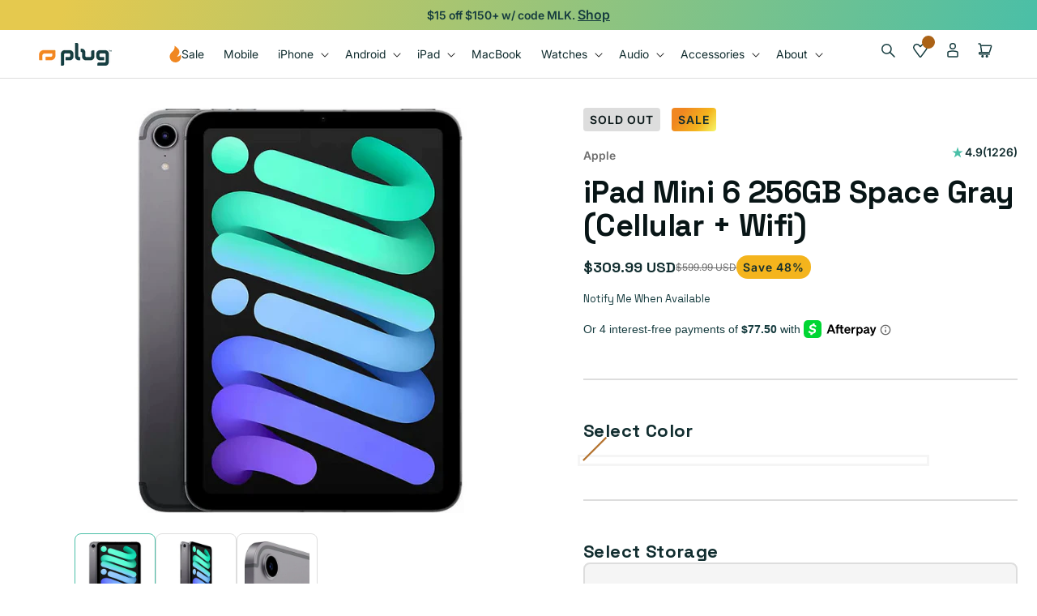

--- FILE ---
content_type: text/html
request_url: https://app.quizell.com/quiz/nA5hH9
body_size: 904
content:
<!DOCTYPE html>
<html lang="en">
  <head>
    <meta charset="UTF-8" />
    <link
      rel="icon"
      type="image/svg+xml"
      href="https://images.quizell.com/logo/favicon.png"
    />
    <meta name="viewport" content="width=device-width, initial-scale=1.0" />
    <meta
      property="og:image"
      content="https://cdn.shopify.com/s/files/1/0861/5392/0832/files/23.png?v=1756200293"
    />
    <meta
      property="og:image"
      content="https://cdn.shopify.com/s/files/1/0861/5392/0832/files/23.png?v=1756200293"
    />
    <meta property="og:image:alt" content="Quizell" />
    <meta name="twitter:card" content="summary_large_image" />
    <meta
      name="twitter:image"
      content="https://cdn.shopify.com/s/files/1/0861/5392/0832/files/23.png?v=1756200293"
    />
    <meta name="twitter:image:alt" content="Quizell" />
    <title>Quizell</title>
    <script type="module" crossorigin src="/assets/index-C4X1B413.js"></script>
    <link rel="stylesheet" crossorigin href="/assets/index-B2DmJb9i.css">
  </head>
  <body>
    <div id="app"></div>
  <script defer src="https://static.cloudflareinsights.com/beacon.min.js/vcd15cbe7772f49c399c6a5babf22c1241717689176015" integrity="sha512-ZpsOmlRQV6y907TI0dKBHq9Md29nnaEIPlkf84rnaERnq6zvWvPUqr2ft8M1aS28oN72PdrCzSjY4U6VaAw1EQ==" data-cf-beacon='{"version":"2024.11.0","token":"746ff54d11c241468cbaed14ccecd891","server_timing":{"name":{"cfCacheStatus":true,"cfEdge":true,"cfExtPri":true,"cfL4":true,"cfOrigin":true,"cfSpeedBrain":true},"location_startswith":null}}' crossorigin="anonymous"></script>
<script>(function(){function c(){var b=a.contentDocument||a.contentWindow.document;if(b){var d=b.createElement('script');d.innerHTML="window.__CF$cv$params={r:'9c03b363ca27aa55',t:'MTc2ODc5ODExNg=='};var a=document.createElement('script');a.src='/cdn-cgi/challenge-platform/scripts/jsd/main.js';document.getElementsByTagName('head')[0].appendChild(a);";b.getElementsByTagName('head')[0].appendChild(d)}}if(document.body){var a=document.createElement('iframe');a.height=1;a.width=1;a.style.position='absolute';a.style.top=0;a.style.left=0;a.style.border='none';a.style.visibility='hidden';document.body.appendChild(a);if('loading'!==document.readyState)c();else if(window.addEventListener)document.addEventListener('DOMContentLoaded',c);else{var e=document.onreadystatechange||function(){};document.onreadystatechange=function(b){e(b);'loading'!==document.readyState&&(document.onreadystatechange=e,c())}}}})();</script></body>
</html>


--- FILE ---
content_type: text/css
request_url: https://www.plug.tech/em-cgi/btag/cdn/shop/t/722/assets/prismfly.layout.pf-main-product.css?v=128861572005277514661768239921
body_size: 3206
content:
.section-main-product{padding-left:24px;padding-right:24px}.section-main-product .product.grid{gap:12px!important}@media(min-width:960px){.section-main-product .product.grid{flex-wrap:nowrap!important}}.section-main-product .product__media-wrapper{display:flex;flex:1 0 100%;flex-direction:column;max-width:none;width:auto}@media(min-width:960px){.section-main-product .product__media-wrapper{flex:1 0 56%}}.section-main-product .product__media-wrapper .product__column-sticky{top:10rem!important}.section-main-product .product__info-wrapper{display:flex;flex:1 0 100%;max-width:none!important;padding-left:0!important;width:auto!important}@media(min-width:960px){.section-main-product .product__info-wrapper{flex:1 0 calc(44% - 12px)}}.section-main-product .product__info-wrapper .product__info-container{max-width:none!important}.section-main-product .product__info-wrapper .compatibility__form{max-width:100%}.section-main-product .product__info-wrapper .dd__button.pill-select{height:5.6rem;padding-left:1.6rem}.section-main-product .product__info-wrapper .compatibility__footer{padding-left:3.4rem;position:relative}.section-main-product .product__info-wrapper .compatibility__footer svg{left:0;position:absolute;top:.1rem}.section-main-product .product__info-wrapper .compatibility__footer .text-base{font-weight:600}.section-main-product p.product__text{color:var(--color-grey-600);font-weight:var(--font-weight-semibold)!important;font:var(--font-sm);margin-bottom:16px;text-transform:capitalize}.section-main-product .product__title{margin-bottom:16px!important}.section-main-product .product__title h1{color:var(--color-forrest-300);font:var(--font-3xl)}.section-main-product .price__container{margin-bottom:0!important}.section-main-product .price,.section-main-product .price__sale{align-items:center;display:flex!important;flex-wrap:wrap!important;gap:8px}.section-main-product .price__sale .price-item--regular{color:var(--color-grey-600);font:var(--font-xs)!important;margin-right:0}.section-main-product .price__sale .price-item--sale{color:var(--color-forrest-200);font:var(--font-lg);margin-right:0}.section-main-product .badge{border-radius:var(--rounded-sm);font:var(--font-sm)!important;font-weight:var(--font-weight-semibold)!important;margin:0 1rem 0 0!important;padding:4px 8px!important;text-transform:uppercase}.section-main-product .price__badge-sale{background:var(--color-gradient-6);border:none;color:var(--color-forrest-200)}.section-main-product .price__badge-tag{background:var(--color-gradient-3);border:none;color:var(--color-forrest-200)}.klaviyo-bis-trigger{color:var(--color-forrest-100);font-family:var(--font-heading-family);font-size:var(--font-base);-webkit-text-decoration:none;text-decoration:none}.section-main-product .price__badge-sold-out{background-color:var(--color-grey-200);border:none;color:var(--color-forrest-300);text-transform:uppercase}.section-main-product .price__badge-discount{background-color:var(--color-goldenrod);border:none;border-radius:500px;color:var(--color-forrest-200);text-transform:inherit}.section-main-product hr{border:.5px solid var(--color-grey-200);margin:48px 0}.section-main-product variant-selects .form__label{color:var(--color-forrest-200);font:var(--font-xl);margin-bottom:16px}.section-main-product variant-selects .swatch-input__label,.section-main-product variant-selects .swatch-input__label .swatch{box-shadow:inset 0 4px 6px rgba(0,0,0,.2);overflow:visible!important}.section-main-product variant-selects .swatch-input__input+.swatch-input__label{margin:.7rem 2rem .2rem 0!important;outline-color:var(--color-grey-100);outline-offset:4px}.section-main-product variant-selects .swatch-input__input:active+.swatch-input__label,.section-main-product variant-selects .swatch-input__input:checked+.swatch-input__label{outline-color:var(--color-mint-100)!important;outline-style:solid!important}.section-main-product variant-selects .swatch-input__input.visually-disabled+.swatch-input__label>.swatch,.section-main-product variant-selects .swatch-input__input:disabled+.swatch-input__label>.swatch{cursor:not-allowed}.section-main-product variant-selects .swatch-input__input.visually-disabled+.swatch-input__label>.swatch:after,.section-main-product variant-selects .swatch-input__input:disabled+.swatch-input__label>.swatch:after{--crossed-line--size:0.2rem!important;background-color:var(--color-blaze-200)!important}.section-main-product variant-selects .product-form__input--pill{display:flex;flex-direction:column;gap:16px;min-width:100%!important;width:100%}.section-main-product variant-selects .product-form__input--pill label{border:2px solid var(--color-grey-200)!important;border-radius:var(--rounded-md)!important;color:var(--color-forrest-200)!important;display:flex!important;font:var(--font-lg)!important;justify-content:space-between;margin:0!important;padding:20px 32px!important}.section-main-product variant-selects .product-form__input--pill input[type=radio]:checked+label{border:2px solid var(--color-mint-100)!important}.section-main-product variant-selects .product-form__input--pill input[type=radio].disabled+label,.section-main-product variant-selects .product-form__input--pill input[type=radio]:disabled+label{background-color:var(--color-grey-100);color:var(--color-grey-600)!important;cursor:not-allowed;-webkit-text-decoration:none!important;text-decoration:none!important}@media(min-width:768px){.section-main-product slider-component.thumbnail-slider{margin:auto!important;width:570px!important}.section-main-product slider-component.thumbnail-slider .thumbnail-list__item{width:100px!important}}.section-main-product slider-component.thumbnail-slider button.thumbnail{border:1px solid var(--color-grey-200);border-radius:var(--rounded-md);padding:9px}.section-main-product slider-component.thumbnail-slider button.thumbnail[aria-current]{border:1px solid var(--color-mint-100)!important}.section-main-product .product-form__buttons{max-width:none!important;width:100%}.section-main-product .product-form__buttons .product-form__submit{margin-top:2rem;max-width:none;width:100%}.section-main-product .accordion+.accordion{margin-top:2.5rem}.section-main-product .product__accordion{background-color:var(--color-grey-100);border-radius:var(--rounded-base);box-shadow:2px 4px 12px rgba(0,0,0,.031);padding:24px}.section-main-product .product__accordion details:first-of-type{border-top:1.5px solid var(--color-grey-200)}.section-main-product .product__accordion details{border-bottom:1.5px solid var(--color-grey-200)}.section-main-product .product__accordion .product__accordion--main{display:flex;flex-direction:column;gap:16px}.section-main-product .product__accordion .product__accordion--main .badge{width:-moz-fit-content;width:fit-content}.section-main-product .product__accordion .accordion__content{margin:0;padding:2rem 0}.section-main-product .product__accordion .accordion__title{color:var(--color-forrest-300);font:var(--font-lg)}.section-main-product .product__accordion svg.icon{stroke:var(--color-forrest-100)}.section-main-product .product__accordion p{color:var(--color-forrest-200);font:var(--font-xs)}.section-main-product .swym-button-bar{margin:10px 0}.section-main-product .swym-button-bar .swym-btn-container{color:var(--color-forrest-300);font:var(--font-lg)}.section-main-product .swym-button-bar .swym-btn-container button{font-weight:var(--font-weight-bold)!important}.section-main-product .rbr-container-element-addOn .style_container_b8cf1ad3,.section-main-product .sca-gift-thumbnail{border:2px solid var(--color-grey-200)!important;border-radius:var(--rounded-md)!important;padding:20px 32px!important}.product__media-wrapper .swym-wishlist-cta{display:none}.product__media-wrapper .swym-button-bar{margin-right:0;margin-top:0;position:absolute;right:.5rem;top:.5rem;z-index:1}.product__media-wrapper .swym-btn-container,.product__media-wrapper .swym-button-bar{height:4.3rem;width:4.3rem}.product__media-wrapper .swym-btn-container:not(.swym-inject) .swym-button{background-color:var(--color-white);border:1px solid var(--color-grey-200);border-radius:50%;height:4.3rem!important;overflow:hidden;position:relative;width:4.3rem!important}.product__media-wrapper .swym-btn-container:not(.swym-inject) .swym-button:after{left:50%;line-height:43px;top:50%;transform:translate(-50%,-50%)}.swym-button:not(.swym-loaded){display:none}.pf-product__vendor-rating{align-items:baseline;display:flex;flex-wrap:wrap;justify-content:space-between}.pf-product__vendor-rating>.rating-flex{align-items:center;background:transparent;border:0;cursor:pointer;display:flex;flex-wrap:wrap;gap:2px}.pf-product__vendor{color:var(--color-grey-600);font:var(--font-sm);font-weight:var(--font-weight-semibold);margin:0}.pf-product__rating{display:none}.pf-product__rating-icon{align-self:center;transform:scale(.8)}.pf-product__rating-count,.pf-product__rating-text{color:var(--color-forrest-200);display:flex;font:var(--font-sm);font-weight:var(--font-weight-semibold);margin:0}.drawer.device-conditions .drawer__inner{flex:0 1 65rem}.product-form__form-header--condition{align-items:center;display:flex;justify-content:space-between}.product-form__form-header--condition .modal-toggle--condition{background-color:transparent;margin-bottom:-.2rem}.product-form__form-header--condition .form__label{margin-bottom:0!important}.upsell-products-grid{background-color:var(--color-grey-100);border-radius:var(--rounded-base);box-shadow:2px 4px 12px rgba(0,0,0,.031);display:flex;flex-wrap:wrap;gap:2.4rem;padding:2.4rem}.upsell-products-grid .button--link{background:transparent}.upsell-products-grid .upsell-product-item{flex:0 0 100%}.upsell-products-grid .summary__title{color:var(--color-forrest-200);font:var(--font-xl)}.upsell-products-grid .card.card--media{flex-direction:row!important;gap:1.6rem}.upsell-products-grid .card__media,.upsell-products-grid .card__media .media,.upsell-products-grid .card__media img{background-color:var(--color-white);border-radius:.8rem;height:6rem;overflow:hidden;width:6rem}.upsell-products-grid .card__media{align-items:center}.upsell-products-grid .card__vendor{display:none}.upsell-products-grid .quick-add{position:absolute;right:0;top:0}.upsell-products-grid .product-card-wrapper{border-radius:.8rem;padding:0}.upsell-products-grid .card__inner{min-width:6rem;width:6rem}.upsell-products-grid .card__inner .card__content{display:none}.upsell-products-grid .price__sale{align-items:start;display:flex;flex-direction:column;font:var(--font-base)!important;gap:0;margin-top:.5rem}.upsell-products-grid .card__information{max-width:calc(100% - 6rem);padding-top:0}.upsell-products-grid .price--no-compare .price__regular{display:none}.upsell-products-grid .card__heading{font:var(--font-base);font-weight:var(--font-weight-semibold)}.upsell-products-grid .price__badge-discount,.upsell-products-grid .price__regular{display:none}.upsell-products-grid .accordion__title{color:var(--color-forrest-200);font:var(--font-lg)!important;font-weight:var(--font-weight-semibold)!important;text-transform:capitalize}.upsell-products-grid .card__badge,.upsell-products-grid .card__swatches{display:none}.upsell-products-grid .price .price-item{font:var(--font-xs)!important}.upsell-products-grid .price__sale .price-item--sale{font-weight:var(--font-weight-semibold)!important}@media(min-width:960px){.upsell-products-grid .quick-add{right:0;top:0;transform:translateY(-50%)}.upsell-products-grid .product-card-wrapper{padding:0}.upsell-products-grid .card__heading{padding-left:0}.upsell-products-grid .card{align-items:center}.upsell-products-grid .card__information{max-width:calc(100% - 17rem)}.upsell-products-grid .price__container{bottom:auto;display:flex;left:auto;position:relative}.upsell-products-grid .price__sale{align-items:center;flex-direction:row;gap:.8rem}.upsell-products-grid .card__inner,.upsell-products-grid .card__media,.upsell-products-grid .card__media .media,.upsell-products-grid .card__media img{height:8rem;min-width:8rem;width:8rem}}.upsell-products-grid .quick-add__submit.button--link{border-bottom-color:var(--color-forrest-100);color:var(--color-forrest-100);padding:0}.upsell-products-grid .quick-add__submit.button--link .icon-wrap{display:none}.upsell-products-grid .loading__spinner{left:50%;top:50%;transform:translate(-50%,-50%)}.upsell-products-grid .summary__title{flex:0 0 100%}.upsell-products-grid .quick-add__submit.button--added{cursor:default;opacity:.7}.upsell-products-grid .quick-add__submit.button--added,.upsell-products-grid .quick-add__submit.button--added:hover{border-color:#28a745!important;border-color:var(--color-success,#28a745)!important;color:#28a745!important;color:var(--color-success,#28a745)!important}.upsell-products-grid .quick-add__submit.button--added:disabled{cursor:default;opacity:.7}.complementary-products .complementary-products__container .loading__spinner{left:50%;top:50%;transform:translate(-50%,-50%)}.complementary-products .complementary-products__container a{pointer-events:none!important}.complementary-products .complementary-products__container a,.complementary-products .complementary-products__container a:hover{-webkit-text-decoration:none!important;text-decoration:none!important}.complementary-products .complementary-products__container .quick-add__submit.button--link{border-bottom-color:var(--color-forrest-100);color:var(--color-forrest-100);padding:0}.complementary-products .complementary-products__container .quick-add__submit.button--link .icon-wrap{display:none}.complementary-products .complementary-products__container .button--link{background:transparent}.complementary-products .complementary-products__container .card__badge,.complementary-products .complementary-products__container .card__swatches{display:none}.complementary-products .complementary-products__container .summary__title,.complementary-products .complementary-products__container .summary__title .accordion__title{color:var(--color-forrest-200);font:var(--font-xl)}.complementary-products .complementary-products__container .summary__title .accordion__title{max-width:100%}.complementary-products .complementary-products__container .card__media,.complementary-products .complementary-products__container .card__media .media,.complementary-products .complementary-products__container .card__media img{background-color:var(--color-white);border-radius:.8rem;height:60px;overflow:hidden;width:60px}.complementary-products .complementary-products__container .card__media{align-items:center}.complementary-products .complementary-products__container .card__vendor{display:none}.complementary-products .complementary-products__container .quick-add{bottom:1rem;position:absolute;right:2.4rem}.complementary-products .complementary-products__container .product-card-wrapper{border:2px solid var(--color-grey-200);border-radius:.8rem;padding:2.4rem 2.4rem 5.9rem}.complementary-products .complementary-products__container .card__inner{min-width:6rem;width:6rem}.complementary-products .complementary-products__container .card__inner .card__content{display:none}.complementary-products .complementary-products__container .price__sale{align-items:start;display:flex;flex-direction:column;font:var(--font-base)!important;gap:0;margin-top:.5rem}.complementary-products .complementary-products__container .price__container{bottom:1rem;display:flex;left:2.4rem;position:absolute}.complementary-products .complementary-products__container .price-item--last:before{content:"+"}.complementary-products .complementary-products__container .price--no-compare .price__regular{display:none}.complementary-products .complementary-products__container .card__heading{font:var(--font-base);font-weight:var(--font-weight-semibold);padding-left:1.2rem}.complementary-products .complementary-products__container .price__badge-discount,.complementary-products .complementary-products__container .price__regular{display:none}.complementary-products .complementary-products__container .accordion__title{font:var(--font-xl)!important;font-weight:var(--font-weight-semibold)!important}.complementary-products .complementary-products__container .complementary-slide.grid__item{padding:0}@media(min-width:960px){.complementary-products .complementary-products__container .quick-add{right:3.2rem;top:1.6rem}.complementary-products .complementary-products__container .product-card-wrapper{padding:1.6rem 3.2rem}.complementary-products .complementary-products__container .card__heading{padding-left:0}.complementary-products .complementary-products__container .card{align-items:center}.complementary-products .complementary-products__container .card__information{max-width:calc(100% - 17rem)}.complementary-products .complementary-products__container .price__container{bottom:auto;display:flex;left:auto;position:relative}.complementary-products .complementary-products__container .price__sale{align-items:center;flex-direction:row;gap:.8rem}}.quick-add-modal__content{background-color:var(--color-white)!important}.shopify-section .okeReviews[data-oke-container] .oke-w-reviews-count,.shopify-section div.okeReviews .oke-w-reviews-count{display:none}.shopify-section .okeReviews[data-oke-container] .oke-w-reviews-list-item,.shopify-section div.okeReviews .oke-w-reviews-list-item{background:var(--color-grey-100);border-bottom:0;border-radius:var(--rounded-md);border-top:0;margin:var(--spacing-4) 0;padding:var(--spacing-4)}.shopify-section .okeReviews[data-oke-container] .oke-is-large .oke-w-reviews-list-item,.shopify-section div.okeReviews .oke-is-large .oke-w-reviews-list-item{border-radius:var(--rounded-md);padding:var(--spacing-4)}@media(min-width:768px){.shopify-section .okeReviews[data-oke-container] .oke-is-large .oke-w-reviews-list-item,.shopify-section div.okeReviews .oke-is-large .oke-w-reviews-list-item{padding:var(--spacing-6) 0}}.shopify-section div.oke-w-reviews{border-top:1px solid var(--color-grey-200);display:flex;flex-wrap:wrap}.shopify-section .okeReviews[data-oke-container] .oke-w-reviews-head,.shopify-section div.okeReviews .oke-w-reviews-head{flex-grow:1}.shopify-section .oke-w-reviews-controls{flex-basis:21%}@media(min-width:768px){.shopify-section .okeReviews[data-oke-container] .oke-w-reviews-controls,.shopify-section .okeReviews[data-oke-container] .oke-w-reviews-head,.shopify-section div.okeReviews .oke-w-reviews-controls,.shopify-section div.okeReviews .oke-w-reviews-head{justify-content:flex-end}}.shopify-section .okeReviews[data-oke-container] .oke-w-reviews-controls,.shopify-section div.okeReviews .oke-w-reviews-controls{padding-top:var(--spacing-2)}.shopify-section .okeReviews[data-oke-container] .oke-w-reviews-head,.shopify-section div.okeReviews .oke-w-reviews-head{margin-bottom:0}.shopify-section .okeReviews[data-oke-container] .oke-w-reviews-head .oke-button:not(.oke-is-loading){background:transparent;border:0;color:var(--color-forrest-200);padding:0}.shopify-section .okeReviews[data-oke-container].oke-w .oke-is-large .oke-w-controls-nav{margin-bottom:0;padding-top:var(--spacing-6);position:absolute}.shopify-section .okeReviews[data-oke-container] .oke-w-navBar-item,.shopify-section div.okeReviews .oke-w-navBar-item{padding-bottom:calc(var(--spacing-6) + 2px)}.shopify-section .okeReviews[data-oke-container] .oke-w-navBar-item[aria-selected=true],.shopify-section div.okeReviews .oke-w-navBar-item[aria-selected=true]{border-color:var(--color-blaze-100)}.shopify-section .okeReviews[data-oke-container].oke-w .oke-w-controls-nav,.shopify-section div.okeReviews.oke-w .oke-w-controls-nav{border-bottom:0}.shopify-section .okeReviews[data-oke-container] .oke-select,.shopify-section div.okeReviews .oke-select{border:2px solid var(--color-grey-100);border-radius:var(--rounded-base);padding:var(--spacing-4) var(--spacing-10) var(--spacing-4) var(--spacing-3)}.shopify-section .okeReviews[data-oke-container] .oke-is-large .oke-w-reviewMinimal--featuredMedia,.shopify-section div.okeReviews .oke-is-large .oke-w-reviewMinimal,.shopify-section div.okeReviews .oke-is-large .oke-w-reviewMinimal--featuredMedia{padding-left:var(--spacing-5);padding-right:var(--spacing-5)}.shopify-section .okeReviews[data-oke-container] .oke-button:not(.oke-is-loading):not(.oke-is-active):hover,.shopify-section div.okeReviews .oke-button:not(.oke-is-loading):not(.oke-is-active):hover{border-color:var(--color-forrest-100);box-shadow:none}.shopify-section .okeReviews[data-oke-container] .oke-showMore .oke-button.oke-is-loading,.shopify-section .okeReviews[data-oke-container] .oke-showMore .oke-button:not(.oke-is-loading){background-color:var(--color-forrest-100);border-color:var(--color-forrest-100);border-radius:var(--spacing-6);min-width:324px}.shopify-section .oke-w-reviews-footer{margin:0 auto}.shopify-section .okeReviews[data-oke-container] .oke-w-reviewMinimal-product,.shopify-section div.okeReviews .oke-w-reviewMinimal-product{grid-column:1;grid-row:5;margin-top:0}.shopify-section .okeReviews[data-oke-container] .oke-is-large .oke-w-reviewMinimal--featuredMedia .oke-w-reviewMinimal-footer{grid-column:2}.shopify-section .okeReviews[data-oke-container] .oke-w-reviews-head [aria-expanded=false]+#filter-options{height:0;opacity:0;position:absolute}.shopify-section .okeReviews[data-oke-container] .oke-w-reviews-head [aria-expanded=true]{margin-top:var(--spacing-6)}.shopify-section .okeReviews[data-oke-container] .oke-w-reviews-head [aria-expanded=true]+#filter-options{margin-top:var(--spacing-4)}.shopify-section .okeReviews[data-oke-container] .oke-w-reviewer--attributes .oke-w-reviewer-verified{align-items:center;color:var(--color-forrest-200);display:inline-flex;font-weight:400;gap:var(--spacing-1)}.shopify-section .okeReviews[data-oke-container] .oke-w-reviewer--attributes .oke-w-reviewer-verified:before{content:url("data:image/svg+xml;charset=utf-8,%3Csvg width='16' height='17' fill='none' xmlns='http://www.w3.org/2000/svg'%3E%3Cpath d='M8 1.17 1.762 4.515a.775.775 0 0 0-.42.643C1.216 7.9 2.359 13.779 8 16.17M8 1.17l6.238 3.345c.242.13.407.368.42.643C14.785 7.9 13.642 13.779 8 16.17' stroke='%23163C3F' stroke-width='1.25' stroke-linecap='round' stroke-linejoin='round'/%3E%3Cpath d='m4.71 8.253 1.494 1.494a.833.833 0 0 0 1.179 0L10.96 6.17' stroke='%23163C3F' stroke-width='1.25' stroke-linecap='round' stroke-linejoin='round'/%3E%3C/svg%3E");display:inline-block}.shopify-section .okeReviews[data-oke-container] .oke-select,.shopify-section div.okeReviews .oke-select{background-image:url("data:image/svg+xml;charset=utf-8,%3Csvg width='10' height='6' fill='none' xmlns='http://www.w3.org/2000/svg'%3E%3Cpath fill-rule='evenodd' clip-rule='evenodd' d='M.822.67A.833.833 0 0 1 2 .714l3 3.231L8 .714a.833.833 0 0 1 1.222 1.134L5.61 5.737a.833.833 0 0 1-1.222 0L.78 1.848A.833.833 0 0 1 .821.67Z' fill='%23163C3F'/%3E%3C/svg%3E");background-position:90%}.shopify-section .oke-w-reviewer-verified-icon{display:none}.okeReviews[data-oke-container] .oke-w-reviews-main--nav-divider,div.okeReviews .oke-w-reviews-main--nav-divider{flex:0 0 100%}.product-form__submit-seal{max-width:100%;width:100%}[data-subscribe-only-using-seal=true] .sealsubs-subscribe-now,[data-subscribe-only-using-seal=true] .sealsubs-target-element{display:none!important}.product__info-wrapper [data-check-compatibility]{max-width:100%;width:100%}.section-main-product .price:not(.price--on-sale) .price__sale{display:none!important}.product__support-text{color:var(--color-grey-600);font-size:var(--font-sm);margin-top:.5rem}.product-plan-type-header{align-items:center;display:flex;gap:.8rem}.product-plan-type-main-text{color:var(--color-forrest-200);font:var(--font-sm);margin:0}.product-plan-type-tooltip{align-items:center;cursor:pointer;display:inline-flex;position:relative}.product-plan-type-tooltip .tooltip-content{background:var(--color-chalk);border:1px solid var(--color-grey-200);border-radius:.8rem;bottom:calc(100% + .2rem);box-shadow:2px 4px 12px 0 rgba(0,0,0,.078);font:var(--font-xs);min-width:26.8rem;opacity:0;padding:1.2rem;position:absolute;right:0;transition:opacity .2s ease,visibility .2s ease;visibility:hidden;z-index:10}.product-plan-type-tooltip:hover .tooltip-content{opacity:1;visibility:visible}.form__label-support{display:flex;flex-direction:column;gap:.8rem;text-align:right}.form__label-support-text{color:var(--color-grey-600);font:var(--font-xs);max-width:200px}.form__label-support-price{font:var(--font-base);font-weight:var(--font-weight-semibold)}.label-content{display:flex;flex-direction:column;gap:.5rem;justify-content:flex-start;text-align:left}@media(min-width:768px){.label-content{align-items:center;flex-direction:row;gap:2.2rem}}.badge.price__badge-tag{background-color:var(--color-mint-100);border-radius:var(--rounded-sm);color:var(--color-forrest-200);display:inline-block;font-size:var(--font-xs);font-weight:var(--font-weight-medium);padding:.25rem .5rem;white-space:nowrap}.template--product-mobile-by-plug .price__badge-sale{display:none}@media(max-width:767px){.template--product-mobile-by-plug variant-selects .product-form__input--pill label{padding-left:1.6rem!important;padding-right:1.6rem!important;padding:1.6rem}}

--- FILE ---
content_type: text/css
request_url: https://www.plug.tech/em-cgi/btag/cdn/shop/t/722/assets/prismfly.sections.pf-multicolumns.css?v=133879792722297431461767883357
body_size: 574
content:
.section-multicolumn{padding-bottom:var(--mobile-padding-bottom);padding-top:var(--mobile-padding-top)}@media(min-width:960px){.section-multicolumn{padding-bottom:var(--tablet-padding-bottom);padding-top:var(--tablet-padding-top)}}@media(min-width:1280px){.section-multicolumn{padding-bottom:var(--desktop-padding-bottom);padding-top:var(--desktop-padding-top)}}.section-multicolumn .column-wrapper:not(.column-wrapper--marquee):not(.column-wrapper--mobile-scrollable){background-color:var(--color-surface);display:flex;flex-direction:column;flex-wrap:wrap;gap:16px;padding:24px 16px}@media(min-width:960px){.section-multicolumn .column-wrapper:not(.column-wrapper--marquee):not(.column-wrapper--mobile-scrollable){flex-direction:row;gap:32px;padding:24px}}.section-multicolumn .icon-wrapper{color:var(--color-heading);display:flex;justify-content:left;margin-bottom:8px}@media(min-width:960px){.section-multicolumn .icon-wrapper{justify-content:center}}.section-multicolumn .icon-wrapper img{height:2rem;-o-object-fit:contain;object-fit:contain;width:2rem}.section-multicolumn .icon-wrapper svg{color:currentColor}.section-multicolumn .section-heading__inner{text-align:left}@media(min-width:960px){.section-multicolumn .section-heading__inner{text-align:center}}.section-multicolumn .column:not(.swiper-slider) .section-heading__inner{margin:0}.section-multicolumn .section-heading__heading{font-weight:var(--font-weight-semibold)}.section-multicolumn .column:not(.marquee-slide){display:flex;flex:1 0 100%;flex-direction:row;gap:8px}@media(min-width:960px){.section-multicolumn .column:not(.marquee-slide){flex:1 0;flex-direction:column;gap:16px;justify-content:center}}.section-multicolumn .swiper-slide.column{flex:1 0 70%;flex-direction:column}@media(min-width:960px){.section-multicolumn .swiper-slide.column{flex:1 0 calc(100%/var(--slides-per-view-desktop))}}.section-multicolumn .swiper-slide .icon-wrapper{justify-content:center}.section-multicolumn .swiper-slide .section-heading__inner{text-align:center}.section-multicolumn .column--inline{align-items:center;flex-direction:row!important;gap:6px}.section-multicolumn .column--inline .icon-wrapper{margin-bottom:0}@media(min-width:960px){.section-multicolumn .column-wrapper--icon-left{flex-direction:row}}.section-multicolumn .column--icon-left{align-items:flex-start;flex-direction:row!important;gap:16px}@media(min-width:960px){.section-multicolumn .column--icon-left{flex-direction:row!important;gap:16px}}.section-multicolumn .column--icon-left .icon-wrapper:not(.icon-wrapper--bordered){flex-shrink:0;justify-content:flex-start;margin-bottom:0}@media(min-width:960px){.section-multicolumn .column--icon-left .icon-wrapper:not(.icon-wrapper--bordered){justify-content:flex-start}}.section-multicolumn .column--icon-left .icon-wrapper--bordered{flex-shrink:0;margin-bottom:0}.section-multicolumn .column--icon-left .section-heading__inner{flex:1;max-width:254px;text-align:left}@media(min-width:960px){.section-multicolumn .column--icon-left .section-heading__inner{text-align:left}}.section-multicolumn .icon-wrapper--bordered{align-items:center;border:1px solid #ddd;border-radius:100%;height:40px!important;justify-content:center!important;margin:0;min-height:40px!important;min-width:40px!important;padding:8px;width:40px!important}.section-multicolumn .icon-wrapper--bordered img{height:100%!important;-o-object-fit:contain;object-fit:contain;width:100%!important}.section-multicolumn .icon-wrapper--bordered svg{height:24px;width:24px}.section-multicolumn .column--icon-center-vertical{align-items:center!important}.section-multicolumn .column--border-bottom{border-bottom:1px solid #ddd}.section-multicolumn .column-wrapper--mobile-scrollable{background-color:var(--color-surface);display:flex;padding:24px 16px}@media(min-width:960px){.section-multicolumn .column-wrapper--mobile-scrollable{flex-direction:row;gap:32px;padding:24px}}@media(max-width:959px){.section-multicolumn .column-wrapper--mobile-scrollable{-webkit-overflow-scrolling:touch;display:flex!important;flex-direction:row!important;flex-wrap:nowrap!important;gap:32px;overflow-x:auto;scroll-behavior:smooth;scroll-padding-left:16px;scroll-snap-type:x mandatory}.section-multicolumn .column-wrapper--mobile-scrollable:after{content:"";padding-left:16px;width:0}.section-multicolumn .column-wrapper--mobile-scrollable .column:not(.marquee-slide){flex:0 0 calc(100% - 32px)!important;max-width:calc(100% - 32px)!important;min-width:calc(100% - 32px)!important;scroll-snap-align:start;width:calc(100% - 32px)!important}.section-multicolumn .column-wrapper--mobile-scrollable.column-wrapper--icon-left .column:not(.marquee-slide){flex:0 0 auto!important;max-width:none!important;min-width:auto!important;width:auto!important}}.section-multicolumn .column-wrapper--marquee{background-color:transparent;flex-wrap:nowrap;gap:0!important;overflow:hidden;padding:0!important}.section-multicolumn .marquee-track{overflow:hidden;position:relative;width:100%}.section-multicolumn .marquee-content{animation:marquee-scroll 30s linear infinite;display:flex;gap:40px;width:-moz-fit-content;width:fit-content;will-change:transform}.section-multicolumn .column-wrapper--marquee:hover .marquee-content{animation-play-state:paused}@keyframes marquee-scroll{0%{transform:translateX(0)}to{transform:translateX(-50%)}}.section-multicolumn .marquee-slide{align-items:center;display:flex;flex:0 0 auto!important;flex-direction:column;gap:0;justify-content:center;margin:0!important;min-width:auto!important;padding:0!important;position:relative;width:auto!important}.section-multicolumn .marquee-slide.column--icon-left{align-items:center;flex-direction:row!important;gap:40px}.section-multicolumn .marquee-slide .icon-wrapper{align-items:center;flex-shrink:0;justify-content:center;margin:0!important;padding:0!important}.section-multicolumn .marquee-slide .icon-wrapper--bordered{padding:8px!important}.section-multicolumn .marquee-slide.column--icon-left .icon-wrapper{margin-right:0}.section-multicolumn .marquee-slide .section-heading__inner{flex:0 0 auto;margin:0!important;max-width:none;padding:0!important;text-align:left}

--- FILE ---
content_type: text/css
request_url: https://www.plug.tech/em-cgi/btag/cdn/shop/t/722/assets/prismfly.sections.pf-cart-drawer-slider.css?v=148102338859656025431764094113
body_size: -615
content:
.cart-drawer-slider{align-items:center;display:flex;height:37px;max-height:37px;padding:8px 32px;position:relative}@media(min-width:960px){.cart-drawer-slider{height:54px;max-height:54px}}.cart-drawer-slider .background-gradient{height:100%;left:-1.5rem;position:absolute;top:0;width:100%;width:calc(100% + 3rem)}.cart-drawer-slider .cart-drawer-slider--background{width:100%}.cart-drawer-slider .cart-slider-buttons{align-items:center;display:flex;justify-content:space-between;width:100%}.cart-drawer-slider .cart-slider-buttons.cart-slider--centered{justify-content:center}.cart-drawer-slider .grid.grid--1-col.slider.slider--everywhere{margin-bottom:0}.cart-drawer-slider .slideshow__slide.slider__slide{text-align:center}.cart-drawer-slider .text-small{font:var(--font-sm);font-weight:600}.cart-drawer-slider .slider-button{font:var(--font-sm);height:100%}.cart-drawer-slider .cart-slider__announcement{align-items:center;display:flex;gap:var(--spacing-0-5)}.cart-drawer-slider .cart-slider__icon{align-items:center;display:flex;padding:var(--spacing-1-5)}#CartDrawer,#shopify-section-cart-drawer,.cart-drawer-slider{display:block}

--- FILE ---
content_type: text/css
request_url: https://www.plug.tech/em-cgi/btag/cdn/shop/t/722/assets/prismfly.sections.pf-collapsible-content.css?v=17824862364930155961765580607
body_size: -582
content:
.section-collapsible-content{padding-bottom:var(--mobile-padding-bottom);padding-top:var(--mobile-padding-top)}@media(min-width:960px){.section-collapsible-content{padding-bottom:var(--tablet-padding-bottom);padding-top:var(--tablet-padding-top)}}@media(min-width:1280px){.section-collapsible-content{padding-bottom:var(--desktop-padding-bottom);padding-top:var(--desktop-padding-top)}}.collapsible-content-section{background-color:var(--color-surface);padding:4.8rem 1.6rem}.collapsible-content-section .collapsible-content__content{margin:auto;max-width:92.6rem;padding:3.2rem 0 0}.collapsible-content-section .accordion-section{border-bottom:.15rem solid var(--color-lines)}.collapsible-content-section .accordion-section:not(.is-active) .plus{transform:translate(-50%,-50%) rotate(90deg)}.collapsible-content-section .accordion-head{align-items:center;display:flex;justify-content:space-between;padding:1.6rem 3.2rem 1.6rem 0}.collapsible-content-section .accordion-content{padding:0 1.2rem 1.6rem 0}.collapsible-content-section .accordion-token{color:var(--color-heading);height:1.6rem;min-width:1.6rem;position:relative;width:1.6rem}.collapsible-content-section .accordion-token svg{left:50%;position:absolute;top:50%;transform:translate(-50%,-50%);transform-origin:center;transition:transform .3s ease;width:1.6rem}.collapsible-content-section{padding-left:16px;padding-right:16px}@media(min-width:960px){.collapsible-content-section{padding-left:24px;padding-right:24px}}

--- FILE ---
content_type: text/javascript
request_url: https://www.plug.tech/em-cgi/btag/cdn/shop/t/722/assets/modal-drawer.js?v=37265046152260126271761581747
body_size: -387
content:
class ModalDrawer extends HTMLElement {
  constructor() {
    super();

    this.addEventListener('keyup', (evt) => evt.code === 'Escape' && this.close());
    this.querySelector('.drawer__overlay').addEventListener('click', this.close.bind(this));
  }

  open() {
    this.classList.add('animate', 'active');
    document.body.classList.add('overflow-hidden');
  }

  close() {
    this.classList.remove('active');
    document.body.classList.remove('overflow-hidden');
  }
}

customElements.define('modal-drawer', ModalDrawer);


--- FILE ---
content_type: text/json
request_url: https://conf.config-security.com/model
body_size: 86
content:
{"title":"recommendation AI model (keras)","structure":"release_id=0x53:71:5e:4e:4c:3f:56:3b:48:31:39:39:31:76:6f:68:5f:60:54:2d:2a:3a:4b:6f:2b:78:5f:7b:44;keras;xhuu1i1pz8ldif6ldkkw8ewrrwenc4um71zdfsuqj06v4vqzl5py67idpwrgnafartam6q0q","weights":"../weights/53715e4e.h5","biases":"../biases/53715e4e.h5"}

--- FILE ---
content_type: application/javascript
request_url: https://tracker.prismancy.com/v1/ab/a4146413-7784-47c0-a55a-4f0c592ccc5c?session_id=7fd3593b-244b-4bc1-a2a0-b3af4c243f10&user_id=acb094f4-623e-451f-aa55-632c958c5eff&workspace_id=a4146413-7784-47c0-a55a-4f0c592ccc5c&hash=&host=www.plug.tech&hostname=www.plug.tech&path=%2Fem-cgi%2Fbtag%2Fproducts%2Fipad-mini-6-256gb-space-gray-cellular-wifi&query=&url=https%3A%2F%2Fwww.plug.tech%2Fem-cgi%2Fbtag%2Fproducts%2Fipad-mini-6-256gb-space-gray-cellular-wifi&referer=&aspect_ratio=16%3A9&resolution=1280x720&utm_campaign=&utm_content=&utm_medium=&utm_source=&utm_term=&device=desktop&os=macos&browser=chrome&new_vs_returning=&time_since_first_visit=0&created_at=1768798110913
body_size: 3425
content:
(()=>{["prismancy-move-before","prismancy-move-after","prismancy-move-bottom","prismancy-move-top"].forEach((e=>{customElements.get(e)||customElements.define(e,class extends HTMLElement{constructor(){super()}})}));class e{#e=null;#t=!1;constructor(e,t=!1){this.#e=e,this.#t=t}init(){if(this.#t)return this.clear(),this.setupOnLoad();if("page_load"===this.#e?.activation_event)return this.setupOnLoad();throw Error("Only experiments that are trigerred on page load are supported.")}clear(){if(this.#e){const e=this.#e.variant_id;document.head.querySelectorAll("#prismancy-css_"+e).forEach((e=>{e.remove()})),document.head.querySelectorAll("#prismancy-hide_"+e).forEach((e=>{e.remove()})),document.head.querySelectorAll("#prismancy-style_"+e).forEach((e=>{e.remove()})),document.body.querySelectorAll("#prismancy-js_"+e).forEach((e=>{e.remove()})),document.body.querySelectorAll(`[prismancy-text_${e}]`).forEach((t=>{t.hasAttribute("orig-text")&&(t.textContent=t.getAttribute("orig-text"),t.removeAttribute("orig-text")),t.removeAttribute("prismancy-text_"+e)})),document.body.querySelectorAll(`[prismancy-link_${e}]`).forEach((t=>{t.hasAttribute("orig-href")&&(t.setAttribute("href",t.getAttribute("orig-href")||""),t.removeAttribute("orig-href")),t.removeAttribute("prismancy-link_"+e)})),document.body.querySelectorAll(`[prismancy-attribute_add_${e}]`).forEach((t=>{t.hasAttribute("added-attribute")&&(t.removeAttribute(t.getAttribute("added-attribute")||""),t.removeAttribute("added-attribute")),t.removeAttribute("prismancy-attribute_add_"+e)})),document.body.querySelectorAll(`\n        [prismancy-attribute_modify_${e}],\n        [prismancy-attribute_remove_${e}]\n      `).forEach((t=>{t.hasAttribute("orig-attribute-name")&&(t.setAttribute(t.getAttribute("orig-attribute-name")||"",t.getAttribute("orig-attribute-value")||""),t.removeAttribute("orig-attribute-name"),t.removeAttribute("orig-attribute-value")),t.hasAttribute("prismancy-attribute_modify_"+e)&&t.removeAttribute("prismancy-attribute_modify_"+e),t.hasAttribute("prismancy-attribute_remove_"+e)&&t.removeAttribute("prismancy-attribute_remove_"+e)})),document.body.querySelectorAll(`\n        [prismancy-html_append_${e}],\n        [prismancy-html_insert_${e}],\n        [prismancy-html_replace_${e}]\n      `).forEach((t=>{t.hasAttribute("orig-html")&&(t.innerHTML=t.getAttribute("orig-html")||"",t.removeAttribute("orig-html")),t.hasAttribute("prismancy-html_append_"+e)&&t.removeAttribute("prismancy-html_append_"+e),t.hasAttribute("prismancy-html_insert_"+e)&&t.removeAttribute("prismancy-html_insert_"+e),t.hasAttribute("prismancy-html_replace_"+e)&&t.removeAttribute("prismancy-html_replace_"+e)})),document.body.querySelectorAll(`[prismancy-html_before_${e}]`).forEach((t=>{document.querySelectorAll(`[prismancy-html-before][id="prismancy-html_before_${e}"]`).forEach((e=>{e.remove()})),t.removeAttribute("prismancy-html_before_"+e)})),document.body.querySelectorAll(`[prismancy-html_after_${e}]`).forEach((t=>{document.querySelectorAll(`[prismancy-html-after][id="prismancy-html_after_${e}"]`).forEach((e=>{e.remove()})),t.removeAttribute("prismancy-html_after_"+e)})),document.body.querySelectorAll(`\n        [id=prismancy-move_before_${e}],\n        [id=prismancy-move_after_${e}],\n        [id=prismancy-move_top_${e}],\n        [id=prismancy-move_bottom_${e}]\n      `).forEach((e=>{e.remove()})),document.head.querySelectorAll(`[id=prismancy-move_style_${e}]`).forEach((e=>{e.remove()}))}}setupOnLoad(){if(this.#e?.css&&document.head.insertAdjacentHTML("beforeend",`<style id="prismancy-css_${this.#e.variant_id}">${this.#e.css}</style>`),this.#e?.changes.forEach((e=>{if(!e?.selector)return;const t=document.querySelector(e.selector);if(t)t.classList.add("prismancy-hide"),this.applyChange(t,e);else{const t=new MutationObserver((()=>{const r=document.querySelector(e.selector||"");r&&(r.classList.add("prismancy-hide"),this.applyChange(r,e),t.disconnect())}));t.observe(document.body,{attributes:!0,childList:!0,subtree:!0})}})),this.#e?.js){const e=document.createElement("script");e.textContent=`(() => { ${this.#e.js} })();`,e.id="prismancy-js_"+this.#e.variant_id,document.body.appendChild(e)}}applyChange(e,t){if(!t.value)return!1;switch(t.type){case"text":this.#t&&(e.setAttribute("prismancy-text_"+this.#e?.variant_id,""),e.setAttribute("orig-text",e.textContent||"")),e.textContent=t.value;break;case"style":document.head.insertAdjacentHTML("beforeend",`<style id="prismancy-style_${this.#e?.variant_id}">${t.selector}{${t.value}}</style>`);break;case"hide":document.head.insertAdjacentHTML("beforeend",`<style id="prismancy-hide_${this.#e?.variant_id}">\n            ${t.selector} {\n              clip: rect(0 0 0 0) !important;\n              clip-path: inset(50%) !important;\n              height: 0px !important;\n              left: 0px !important;\n              margin: 0 !important;\n              opacity: 0 !important;\n              overflow: hidden !important;\n              position: absolute !important;\n              top: 0px !important;\n              width: 0px !important;\n              z-index: -1 !important;\n            }\n          </style>`);break;case"html":switch(t.mode){case"after":this.#t?(e.setAttribute("prismancy-html_after_"+this.#e?.variant_id,""),e.insertAdjacentHTML("afterend",`<prismancy-html-after id="prismancy-html_after_${this.#e?.variant_id}">${t.value}</prismancy-html-after>`)):e.insertAdjacentHTML("afterend",t.value);break;case"append":this.#t&&(e.setAttribute("prismancy-html_append_"+this.#e?.variant_id,""),e.setAttribute("orig-html",e.innerHTML)),e.insertAdjacentHTML("beforeend",t.value);break;case"before":this.#t?(e.setAttribute("prismancy-html_before_"+this.#e?.variant_id,""),e.insertAdjacentHTML("beforebegin",`<prismancy-html-before id="prismancy-html_before_${this.#e?.variant_id}">${t.value}</prismancy-html-before>`)):e.insertAdjacentHTML("beforebegin",t.value);break;case"insert":this.#t&&(e.setAttribute("prismancy-html_insert_"+this.#e?.variant_id,""),e.setAttribute("orig-html",e.innerHTML)),e.insertAdjacentHTML("afterbegin",t.value);break;case"replace":this.#t&&(e.setAttribute("prismancy-html_replace_"+this.#e?.variant_id,""),e.setAttribute("orig-html",e.innerHTML)),e.outerHTML=t.value}break;case"link":this.#t&&(e.setAttribute("prismancy-link_"+this.#e?.variant_id,""),e.setAttribute("orig-href",e.getAttribute("href")||"")),e.setAttribute("href",t.value);break;case"move":if(t.destination_selector){const r=e.cloneNode(!0),a=document.querySelector(t.destination_selector);if(a){switch(t.mode){case"after":if(this.#t){const e=document.createElement("prismancy-move-after");e.id="prismancy-move_after_"+this.#e?.variant_id,e.insertAdjacentElement("afterbegin",r),a.insertAdjacentElement("afterend",e)}else a.insertAdjacentElement("afterend",r);break;case"before":if(this.#t){const e=document.createElement("prismancy-move-before");e.id="prismancy-move_before_"+this.#e?.variant_id,e.insertAdjacentElement("afterbegin",r),a.insertAdjacentElement("beforebegin",e)}else a.insertAdjacentElement("beforebegin",r);break;case"bottom":if(this.#t){const e=document.createElement("prismancy-move-bottom");e.id="prismancy-move_bottom_"+this.#e?.variant_id,e.insertAdjacentElement("afterbegin",r),a.insertAdjacentElement("beforeend",e)}else a.insertAdjacentElement("beforeend",r);break;case"top":if(this.#t){const e=document.createElement("prismancy-move-top");e.id="prismancy-move_top_"+this.#e?.variant_id,e.insertAdjacentElement("afterbegin",r),a.insertAdjacentElement("afterbegin",e)}else a.insertAdjacentElement("afterbegin",r)}this.#t?(document.head.insertAdjacentHTML("beforeend",`<style id="prismancy-move_style_${this.#e?.variant_id}">[prismancy-move_style_${this.#e?.variant_id}]{ display: none !important; }</style>`),e.setAttribute("prismancy-move_style_"+this.#e?.variant_id,""),r.removeAttribute("prismancy-move_style_"+this.#e?.variant_id),r.classList.remove("prismancy-hide")):e.remove()}}break;case"attribute":switch(t.action){case"add":this.#t&&(e.setAttribute("prismancy-attribute_add_"+this.#e?.variant_id,""),e.setAttribute("added-attribute",t.attribute)),e.setAttribute(t.attribute,t.value);break;case"modify":this.#t?(e.setAttribute("prismancy-attribute_modify_"+this.#e?.variant_id,""),e.hasAttribute(t.attribute)&&(e.setAttribute("orig-attribute-name",t.attribute),e.setAttribute("orig-attribute-value",e.getAttribute(t.attribute)||""),e.setAttribute(t.attribute,t.value))):e.setAttribute(t.attribute,t.value);break;case"remove":this.#t&&(e.setAttribute("prismancy-attribute_remove_"+this.#e?.variant_id,""),e.setAttribute("orig-attribute-name",t.attribute),e.setAttribute("orig-attribute-value",e.getAttribute(t.attribute)||"")),e.removeAttribute(t.attribute)}}e.classList.remove("prismancy-hide")}}
// src/scripts/ab/TargetingRulesChecker.ts
class t{#r;#a;constructor(e,t){if(!e||!t)throw Error("Missing experiment or session metadata");this.#r=e,this.#a=t}check(){return this.checkPageRules()&&this.checkAudienceRules()}checkAudienceRules(){const e=Object.values(this.#r.audience_rules||{});return!e.length||e.every((e=>{const t=this.#a[e.variable]||"";return this.itemsChecker(e,t)}))}checkPageRules(){const e=Object.values(this.#r.page_rules||{});return!e.length||e.every((e=>{switch(e.variable){case"url":const t=this.getUrlAndPathOnly(this.#a.url||"");return!!t&&this.stringChecker(e,t);case"host":return this.stringChecker(e,this.#a.host||"");case"query":const r=this.getUrlQueryKeyValueOnly(this.#a.url||"");return this.keyValueChecker(e,r);case"javascriptvariable":return this.scriptVariableChecker(e);case"cookie":return this.cookieChecker(e);case"datalayervariable":return this.dataLayerVariableChecker(e);case"utm_campaign":case"utm_source":case"utm_medium":case"utm_term":case"utm_content":return this.utmChecker(e);default:return!1}}))}utmChecker(e){return Object.keys(e.values).some((t=>{const r=e.values[t];return this.#a?.[e.variable]===r}))}getCookie(e){const t=("; "+document.cookie).split(`; ${e}=`);return 2===t.length&&t.pop()?.split(";").shift()||null}checkDataLayerVariableValue(e,t){const r=window.dataLayer;if(!Array.isArray(r)||!r.length)return!1;const a=r[r.length-1];return a?.[e]===t}dataLayerVariableChecker(e){return this.applyMatchRule(e,((e,t)=>this.checkDataLayerVariableValue(e,t)))}cookieChecker(e){return this.applyMatchRule(e,((e,t)=>this.getCookie(e)===t))}scriptVariableChecker(e){return this.applyMatchRule(e,((e,t)=>window[e]===t))}keyValueChecker(e,t){return this.applyMatchRule(e,((e,r)=>t[e]===r))}stringChecker(e,t){return this.applyMatchRule(e,((r,a)=>this.stringConditionChecker(e.condition,t,a)))}itemsChecker(e,t){return this.applyMatchRule(e,((r,a)=>{const i=t.toLowerCase(),n=a.toLowerCase();return"matches"===e.condition?i.includes(n):"does_not_match"===e.condition&&!i.includes(n)}))}stringConditionChecker(e,t,r){const a=t.toLowerCase(),i=r.toLowerCase();switch(e){case"equals":return a===i;case"does_not_equals":return a!==i;case"contains":return a.includes(i);case"does_not_contain":return!a.includes(i);case"starts_with":return a.startsWith(i);case"ends_with":return a.endsWith(i);case"does_not_start_with":return!a.startsWith(i);case"does_not_end_with":return!a.endsWith(i);case"matches":try{return RegExp(r,"i").test(t)}catch{return!1}case"does_not_match":try{return!RegExp(r,"i").test(t)}catch{return!1}default:return!1}}applyMatchRule(e,t){const r=Object.entries(e.values);return["any of","any_of"/* AnyOf */].includes(e.option)?r.some((([e,r])=>t(e,r))):!!["all of","all_of"/* AllOf */].includes(e.option)&&r.every((([e,r])=>t(e,r)))}getUrlAndPathOnly(e){try{/^https?:\/\//i.test(e)||e.startsWith("/")||(e="https://"+e);const t=new URL(e);return`${t.host}${t.pathname||"/"}`}catch{return"/"===e?"/":""}}getUrlQueryKeyValueOnly(e){try{/^https?:\/\//i.test(e)||e.startsWith("/")||(e="https://"+e);const t=new URL(e),r={};for(const[e,a]of t.searchParams.entries())r[e]=a;return r}catch{return{}}}}
// src/scripts/ab.ts
var r={"session_id":"7fd3593b-244b-4bc1-a2a0-b3af4c243f10","user_id":"acb094f4-623e-451f-aa55-632c958c5eff","workspace_id":"a4146413-7784-47c0-a55a-4f0c592ccc5c","browser":"chrome","device":"desktop","os":"macos","aspect_ratio":"16:9","resolution":"1280x720","hostname":"www.plug.tech","host":"www.plug.tech","hash":"","path":"/em-cgi/btag/products/ipad-mini-6-256gb-space-gray-cellular-wifi","query":"","referer":"","url":"https://www.plug.tech/em-cgi/btag/products/ipad-mini-6-256gb-space-gray-cellular-wifi","utm_campaign":"","utm_content":"","utm_medium":"","utm_source":"","utm_term":"","time_since_first_visit":0,"new_vs_returning":"new","created_at":1768798110913,"allocated_experiments":[{"experiment_id":"879d442c-97f8-443c-b42d-f081a3fdf4e0","experiment_name":"PDP / Purchase option ordering on PDP (Retest)","page_rules":{"nx516av":{"option":"any of","values":{"om0jtgf":"/products/"},"variable":"url","condition":"contains"}},"audience_rules":{},"activation_event":"page_load","variant_id":"3913ca68-f3bf-4550-9199-6f8d81c9e51f","variant_name":"Variant 1","changes":[],"css":".product__info-container > div:not(.product__accordion) .product-form #sb-prod-element,\n.product__info-container > div:not(.product__accordion) .product-form  .product-form__buttons {\n  display: none !important;\n}\n\nbody {\n  background-color: red;\n}","js":""},{"experiment_id":"77dd4ecc-6f95-4159-8f91-d8d3bf55cfca","experiment_name":"7 - January - Experiment / Homepage / Value prop b","page_rules":{"ccfo7eb":{"option":"any of","values":{"ckhu2f7":"/"},"variable":"url","condition":"contains"}},"audience_rules":{},"activation_event":"page_load","variant_id":"ctrl-39911d94-7b3b-4e2e-98d2-81a9f32182c4","variant_name":"No Changes","changes":[],"css":"","js":""}]},a=false,i={"id":"G-TNCKNGRY2R","enabled":true},n=true,s=[];r.allocated_experiments&&r.allocated_experiments.forEach((e=>{if(new t(e,r).check())return s.push(e)}));var o=new Map,c=[];if(s.forEach((t=>{new e(t).init(),t.experiment_id&&t.experiment_name&&(o.set(t.experiment_id,t.experiment_name),c.push(`${t.variant_id}:${t.experiment_id}`))})),window.addEventListener("message",(t=>{if("prismancy-sidepanel-extension"!==t.data.source)return!1;if("variant-preview"===t.data.type){const r=new e(t.data.data,!0);"clear"===t.data.action?r.clear():r.init()}})),a)for(let e in localStorage)e.startsWith("prismancy")&&localStorage.removeItem(e);else window.localStorage.setItem("prismancy:experiments:loaded",JSON.stringify(c)),n?window?.Shopify?.analytics&&window.Shopify.analytics.publish("prismancy:experiments:loaded",{experiments_variants:c||[],session:r}):window?.Shopify?.analytics&&c?.length&&window.Shopify.analytics.publish("prismancy:experiments:loaded",{experiments_variants:c,session:r}),c.length>0&&i?.enabled&&(c.forEach((e=>{const[t,r]=e.split(":"),a=s.find((e=>e.experiment_id===r&&e.variant_id===t));if(!a)return;if(!(a?.experiment_id&&a?.experiment_name&&a.variant_id&&a.variant_name))return;const n={experiment_id:a.experiment_id,experiment_name:a.experiment_name,variant_id:a.variant_id,variant_name:a.variant_name};i.id&&(n.send_to=i.id.split(",")),"function"==typeof window.gtag?window.gtag("event","experiment_viewed",n):window?.Shopify?.analytics?.publish&&window.Shopify.analytics.publish("prismancy:ga4Integration:trigger",{data:n})})),o.forEach(((e,t)=>{})))})();

--- FILE ---
content_type: application/javascript
request_url: https://app.quizell.com/assets/quizPreview-DGL2GE-K.js
body_size: 5480
content:
const __vite__mapDeps=(i,m=__vite__mapDeps,d=(m.f||(m.f=["assets/decrypt-lazy-qonbgnkC.js","assets/index-C4X1B413.js","assets/index-B2DmJb9i.css"])))=>i.map(i=>d[i]);
import{a7 as P,c6 as y,a8 as w,Y as m,a3 as f,U as h,c7 as v,c8 as S}from"./index-C4X1B413.js";import{O as A,P as q}from"./quizHelper-CQ3pR0la.js";function D(e,t){if(!e||e.trim()==="")return console.warn("Google Analytics ID is empty. Skipping GA initialization."),{quizStarted:()=>{},leadSubmitted:()=>{},quizCompleted:()=>{},productClick:()=>{}};const i=`ga4-script-${e}`;if(window.dataLayer||(window.dataLayer=[]),window.gtag||(window.gtag=function(){window.dataLayer.push(arguments)},console.log("[Analytics] Defined new gtag stub function.")),!document.getElementById(i)){const o=document.createElement("script");o.id=i,o.async=!0,o.src=`https://www.googletagmanager.com/gtag/js?id=${e}`,document.head.appendChild(o),window.gtag("js",new Date)}window.gtag("config",e,{transport_type:"xhr",quiz_id:t,cookie_domain:"none",client_storage:"none",allow_ad_personalization_signals:!1});function s(o,d={}){if(!window.gtag){console.error(`[Analytics] gtag is undefined. Event ${o} not sent.`);return}const c={send_to:e,quiz_id:t,non_interaction:!1,...d};window.gtag("event",o,c)}function n(o={}){s("quizell_quiz_started",o)}async function a(o={}){s("quizell_lead_submitted",o)}function l(o={}){s("quizell_quiz_completed",o)}function r(o={}){s("quizell_product_click",o)}return{quizStarted:n,leadSubmitted:a,quizCompleted:l,productClick:r}}function z(e){return e===void 0?null:e===!0||e==="true"||e==="1"||e===1?!0:e===!1||e==="false"||e==="0"||e===0?!1:null}const p="https://api.quizell.com",{width:_}=w(),k=P("quizPreview",{state:()=>({quizData:{headerFooterSettings:{},progressBar:{},setting:{},totalPages:[]},triviaDataMap:{},selectedPage:{},originalPreviewTotalPages:[],pagesStack:[],previewHiddenPagesDetails:{},savedLeadData:{address:{},custom_inputs:{},date:"",email:"",feedback:[],freeTextNote:[],full_name:"",website:"",organisation:"",phone_number:"",terms_conditions:!1,fileUpload:[],quiz_analytic_id:null,quiz_id:null,id:null},translations:[],selectedOptions:{questionAnswer:[]},selectedRangeSliders:[],isQuizAnalyticsLoading:!1,isNextPageLoading:!1,fontFamilyTracker:{},loadedFonts:[],quizAnalyticsAbortController:null,analyticsActions:null}),actions:{async SetQuizData(e){if(!e)return;if(this.quizData.headerFooterSettings=e.headerFooterSettings,this.quizData.progressBar=e.progressBar,this.quizData.setting=e.setting,this.quizData.totalPages=e.totalPages,this.originalPreviewTotalPages=e.totalPages,this.translations=e.setting.translation,this.selectedPage=e.totalPages[0],e.setting.global_css_enabled&&e.setting.global_css&&this.applyDynamicCSS(e.setting.global_css),e.setting.selected_fonts){const s=e.setting.selected_fonts;this.loadedFonts=Object.entries(s).filter(([,n])=>Number(n)>0).map(([n])=>n)}else this.processPageFontFamily();typeof window<"u"&&(window.quizell=window.quizell||{},window.quizell.allQuestions=e.totalPages);const t=e.google_analytics_key;if(t){const s=D(t,this.getPreviewQuizId);this.analyticsActions=s,console.log(`[Store] Quiz started event sent for quiz ${this.getPreviewQuizId}.`)}const i=e.setting.oySKEa;i&&typeof i=="string"&&this.initTriviaDecrypt(i)},SetQuizResultLinkData(e){if(!e)return;let t=[e.result_page];if(this.quizData.setting=e.setting,this.quizData.totalPages=t,this.originalPreviewTotalPages=t,this.translations=e.setting.translation,e?.questionAnswers.length&&this.populateSetSelectedOptions(e?.questionAnswers),this.selectedPage=t[0],e.setting.global_css_enabled&&e.setting.global_css&&this.applyDynamicCSS(e.setting.global_css),e.setting.selected_fonts){const i=e.setting.selected_fonts;this.loadedFonts=Object.entries(i).filter(([,s])=>Number(s)>0).map(([s])=>s)}else this.processPageFontFamily();typeof window<"u"&&(window.quizell=window.quizell||{},window.quizell.allQuestions=e.totalPages),this.setSavedLeadData(e.lead)},_safeCall(e,...t){this.analyticsActions&&this.analyticsActions[e](...t)},async trackGoogleEvent(e,t={}){switch(e){case"quiz_started":this._safeCall("quizStarted",t);break;case"quiz_lead_submitted":this._safeCall("leadSubmitted",t);break;case"quiz_completed":this._safeCall("quizCompleted",t);break;case"quiz_product_click":this._safeCall("productClick",t);break}},processPageFontFamily(){const e=this.totalPreviewPages||[],t=this.getPreviewProgressbar,i=new Set,s=a=>{if(!a)return;const r=a.charCodeAt(0)===32||a.charCodeAt(a.length-1)===32?a.trim():a;r&&i.add(r)};for(let a=0;a<e.length;a++){const l=e[a],r=l&&l.pageDesign;if(l&&l.value==="resultPage"){const d=r&&r.NoResultBlocksArray?r.NoResultBlocksArray:[];for(let c=0;c<d.length;c++){const g=d[c],u=g&&g.type;u==="text"||u==="dynamicText"?s(g?.style?.fontFamily):u==="button"&&(g&&typeof g.content=="object"?(s(g.content?.backButton?.style?.fontFamily),s(g.content?.nextButton?.style?.fontFamily)):s(g?.style?.fontFamily))}}const o=r&&r.blocksArray?r.blocksArray:[];for(let d=0;d<o.length;d++){const c=o[d],g=c&&c.type;if(g==="text"||g==="dynamicText"||g==="option"||g==="checkbox"){s(c?.style?.fontFamily);continue}if(g==="button"){c&&typeof c.content=="object"?(s(c.content?.backButton?.style?.fontFamily),s(c.content?.nextButton?.style?.fontFamily)):s(c?.style?.fontFamily);continue}if(g==="freeText"){s(c?.style?.fontFamily),s(c?.style?.DateFontFamily);continue}if(g==="product"){const u=c?.style;u&&(s(u.bulletDescriptionfontFamily),s(u.detailListFontFamily),s(u.fontFamily),s(u.productVariantStyles?.fontFamily));continue}}}t&&s(t?.progressStyles?.fontFamily);const n=Array.from(i);this.loadedFonts=n},SetIsraelChartClientResultPreviewData(e){this.quizData.totalPages=e},applyDynamicCSS(e){const t=document.getElementById("quiz-dynamic-style");t&&t.remove();const i=document.createElement("style");i.id="quiz-dynamic-style",i.type="text/css",i.appendChild(document.createTextNode(e)),document.head.appendChild(i)},removeDynamicCSS(){const e=document.getElementById("quiz-dynamic-style");e&&e.remove()},goToBackPreviewPage(){const e=this.getSelectedPreviewPage.order;let t=e;if(this.pagesStack.length>0){const i=this.pagesStack.pop();"type"in i?this.selectedPage=i.currPageObj:this.selectedPage=i}else e>0&&(t-=1,this.selectedPage=this.quizData.totalPages[t])},pushPagesStack(e){this.pagesStack.push(e)},jumpToPreviewPage(e){this.selectedPage=this.quizData.totalPages[e]},goToNextPreviewPage(){const e=this.originalPreviewTotalPages.length>0?this.originalPreviewTotalPages.length:this.quizData.totalPages.length,t=this.getSelectedPreviewPage.order;let i=t;if(e-t>1){if(this.getSelectedPreviewPage.value!=="getStartedPage"){const n=this.quizData.totalPages[t];this.pushPagesStack(n)}i+=1;const s=this.quizData.totalPages[i]??this.originalPreviewTotalPages[i];this.selectedPage=s}},translateText(e){const t=this.translations,i=Array.isArray(t)?t:t?.selectedLanguage?.messages??[];return Array.isArray(i)?i.find(n=>n?.text===e)?.convertedText??e:e},async updateQuizAnalytics(e,t=!1){if(this.savedLeadData.quiz_analytic_id)return;this.quizAnalyticsAbortController&&this.quizAnalyticsAbortController.abort();const i=new AbortController;this.quizAnalyticsAbortController=i;let s={api_token:e,quizId:this.getPreviewSettings.quizId,value_type:"Started",started_at:S(),device_type:v(),isTest:t};try{this.isQuizAnalyticsLoading=!0;const n=await h.post(`${p}/api/updateQuizAnalytic`,s,{signal:i.signal}),{quiz_analytic_id:a}=n.data.data;a&&(this.savedLeadData.quiz_analytic_id=a,this.trackGoogleEvent("quiz_started",{}))}catch(n){console.error("Error updating quiz analytics:",n?.response?.status||n.message)}finally{this.isQuizAnalyticsLoading=!1,this.quizAnalyticsAbortController=null}},updateUserSelectedOption(e,t){this.selectedPage.pageDesign.blocksArray[t].selectedOption=e},async IncrementQuestionAnalyticsCount(e,t,i=!1){if(i)return;const{quiz_analytic_id:s}=this.getSavedLeadData;s||await this.updateQuizAnalytics(e);try{this.isNextPageLoading=!0;const n={api_token:e,question_id:this.getSelectedPreviewPage.id,quiz_analytic_id:this.savedLeadData.quiz_analytic_id};i&&(n.isTest=i);const a=t?.selectedOption??[];Array.isArray(a)?n.option_ids=a.map(l=>l.id):typeof a=="object"&&"id"in a?n.option_ids=[a.id]:n.option_ids=[],await h.post(`${p}/api/question/analytic/add`,n)}catch(n){console.error("Error updating question analytics count:",n?.response?.status||n.message)}finally{this.isNextPageLoading=!1}},async processSelectedOption(e,t,i=!1){try{const s=this.createSelectedOptionPayload(e);this.updateStoreSelectedOptions(s),await this.IncrementQuestionAnalyticsCount(t,s,i)}catch(s){if(s)throw s}},createSelectedOptionPayload(e){return{questionId:this.getSelectedPreviewPage.id,isMasterQuestion:this.getSelectedPreviewPage.isMasterQuestion,questionType:this.getSelectedPreviewPage.value,selectedOption:e}},populateSetSelectedOptions(e){this.selectedOptions.questionAnswer=e},updateStoreSelectedOptions(e){const{questionId:t}=e,i=this.selectedOptions.questionAnswer.findIndex(s=>s.questionId==t);i>-1?this.selectedOptions.questionAnswer[i]=e:this.selectedOptions.questionAnswer.push(e)},resetSelectedAnswerOptions(){this.selectedOptions={questionAnswer:[]}},async HandleSaveLeadHistoryAction(e){try{const{status:t}=await h.post(`${p}/api/saveLeadHistoryJob`,e);return t===200}catch(t){return console.error("HandleSaveLeadHistoryAction Error:",t),!1}},async saveFinalLeadAction(e,t=!1){this.isNextPageLoading=!0;try{const{quiz_id:i,id:s,quiz_analytic_id:n}=this.getSavedLeadData,r={quizId:this.getPreviewSettings.quizId,api_token:e,quiz_analytic_id:n,...t&&{isTest:!0}};if(i&&s){const u={...r,leadId:s,products:"",questionAnswer:JSON.stringify(this.getSelectedOptions.questionAnswer)};return await this.HandleSaveLeadHistoryAction(u)}const o={...r,leadData:JSON.stringify(this.getSavedLeadData)},{status:d,data:c}=await h.post(`${p}/api/saveFinalLead`,o);if(d!==200||!c?.data?.id)return!1;const g={...r,leadId:c.data.id,products:"",questionAnswer:JSON.stringify(this.getSelectedOptions.questionAnswer)};return await this.HandleSaveLeadHistoryAction(g)}catch(i){return console.error("saveFinalLeadAction Error:",i),!1}finally{this.isNextPageLoading=!1}},createEndQuizPageAction(e){const t=q(e);this.selectedPage=t},replacePagesAfterId(e){let t=[...this.originalPreviewTotalPages];Object.entries(this.previewHiddenPagesDetails).forEach(([i,s])=>{if(i!==String(e)){const n=new Set(s.map(a=>a.id));t=t.filter(a=>n.has(a.id))}}),this.quizData.totalPages=t.map((i,s)=>({...i,order:s}))},hidePreviewPages(e,t){if(!t||!Array.isArray(e)||!e.length)return;const i=new Set(e.map(n=>n.id)),s=this.totalPreviewPages.filter(n=>!i.has(n.id));this.previewHiddenPagesDetails[t]=s,this.originalPreviewTotalPages.length||(this.originalPreviewTotalPages=[...this.totalPreviewPages]),this.quizData.totalPages=s.map((n,a)=>({...n,order:a}))},async jumpLogicFunc(e,t,i,s=!1){const n=e[t];if(n.logicType=="jumpTo"){let a=n.jumpTo,l=!1;a.value=="noResultPage"&&(this.resetSelectedAnswerOptions(),l=!0,a.value="resultPage");const r=this.totalPreviewPages.findIndex(c=>c.id==a.id&&c.value==a.value);if(l&&this.resetSelectedAnswerOptions(),r===-1)return;const o=this.getSelectedPreviewPage;await this.pushPagesStack({type:"push",currPageObj:o}),this.jumpToPreviewPage(r)}if(n.logicType=="redirect"){await this.saveFinalLeadAction(i,s);let a=n.jumpMsgOrLink;f(a,"_blank")}if(n.logicType=="redirect_self"){await this.saveFinalLeadAction(i,s);let a=n.jumpMsgOrLink;f(a,"_self")}if(n.logicType=="endQuiz"&&(await this.saveFinalLeadAction(i,s),this.createEndQuizPageAction(n.jumpMsgOrLink||"Thanks for completing the quiz!")),n.logicType=="hidePages"){let a=JSON.parse(n.jumpMsgOrLink);a&&Array.isArray(a)&&this.hidePreviewPages(a,this.getSelectedPreviewPage.id),this.goToNextPreviewPage()}},setSavedLeadData(e){this.savedLeadData={...this.savedLeadData,...e}},updateSavedLeads(e){if(e)for(const[t,i]of Object.entries(e))t in this.savedLeadData&&(t==="freeTextNote"||t==="feedback"?this.savedLeadData[t]=[...this.savedLeadData[t],...i]:t==="address"||t==="custom_inputs"?this.savedLeadData[t]={...this.savedLeadData[t],...i}:this.savedLeadData[t]=i)},updateScoreInSavedLeadData(e){this.savedLeadData={...this.savedLeadData,score:e}},updateTriviainSavedLeadData(e){this.savedLeadData={...this.savedLeadData,trivia_score:e}},assignQuizAnaylticsId(e){this.savedLeadData.quiz_analytic_id=e},generateShopifyQuestionsAttributes(){const e=new Map((this.selectedOptions?.questionAnswer??[]).map(i=>[i.questionId,i]));return(this.originalPreviewTotalPages??[]).filter(i=>["singleAnswer","multipleAnswer"].includes(i.value)).map(i=>{const n=e.get(i.id)?.selectedOption,a=r=>!r||typeof r.value!="string"||!r.value.trim()?null:r.value.trim();let l=null;if(Array.isArray(n)){const r=n.map(a).filter(Boolean);l=r.length?r.join(", "):null}else n&&typeof n=="object"&&(l=a(n));return{name:`Question - ${i.name}`,value:l}})},getOptionValue(e){if(e&&typeof e=="object"&&"value"in e){const t=e.value;return t==null?"":String(t)}return""},getQuestionAnswerPairArray(e=!1){const t=this.getAllPreviewQuestions??[],i=this.getSelectedOptions?.questionAnswer??[];if(!i.length)return[];const s=new Map(t.map(a=>[a?.id,e?{name:a?.name??"",isMasterQuestion:!!a?.isMasterQuestion}:{name:a?.name??""}])),n=this.getOptionValue;return i.map(a=>{const l=s.get(a?.questionId)||(e?{name:"",isMasterQuestion:!1}:{name:""}),r=a?.selectedOption;let o;return Array.isArray(r)?o=r.map(n):r&&typeof r=="object"?o=n(r):o=r,e?{questionName:l.name,questionType:a?.questionType,selectedOption:o,isMasterQuestion:l.isMasterQuestion??!1}:{questionName:l.name,questionType:a?.questionType,selectedOption:o}})},async initTriviaDecrypt(e){const{decryptLaravelEncryptStringJSON:t}=await m(async()=>{const{decryptLaravelEncryptStringJSON:s}=await import("./decrypt-lazy-qonbgnkC.js");return{decryptLaravelEncryptStringJSON:s}},__vite__mapDeps([0,1,2])),i=await t(e,"gC/sxpK6M1Phq6aXmMpmqvnk18Wuj6HrRdO1hfAzhJQ=");if(!i||typeof i!="object"){console.error("[Trivia Decrypt] Decryption failed or invalid data.");return}this.triviaDataMap=i}},getters:{isDesktopView(){const e=this.getIsDesktopFromQuery??null;return typeof e=="boolean"?e:_.value>=576},getIsDesktopFromQuery(){const e=y.currentRoute.value?.query?.isDesktop;return z(e)},totalPreviewPages:e=>e.quizData.totalPages,getPreviewSettings:e=>e.quizData.setting||null,getPreviewQuizId:e=>e.quizData.setting.quizId||null,getPreviewProgressbar:e=>e.quizData.progressBar||null,getSavedLeadData:e=>e.savedLeadData||null,getHeaderFooterSettings:e=>e.quizData.headerFooterSettings||null,getSelectedPreviewPage:e=>e.selectedPage,getSelectedPreviewPageOrder:e=>e.selectedPage.order,getIsNextPageLoading:e=>e.isNextPageLoading||!1,getEnvConst:e=>e.quizData.setting?.env_contants||null,getDynamicQuizHeight:e=>e.quizData.setting?.dynamic_height||!1,getSelectedOptions:e=>e.selectedOptions||null,getSliderValues:e=>e.selectedRangeSliders,getIsLeadPageExist(){return this.totalPreviewPages.some(e=>e.value==="leadPage")},getAnimationType(){if(!this.getPreviewSettings)return"zoom-in";const e=this.getPreviewSettings?.animation;return!e||e.show===!1?"zoom-in":{LTR:"slide-right",RTL:"slide-left",TTB:"slide-down",BTT:"slide-up",POP:"zoom-in",FLIP:"flip-left"}[e.direction]||"zoom-in"},getGsapDuration(){if(!this.getPreviewSettings)return .5;let{speed:e,show:t}=this.getPreviewSettings?.animation??{};return e&&t?(e=parseFloat(e),isNaN(e)?.5:e):.3},getCustomClassName(){return this.getSelectedPreviewPage&&this.getSelectedPreviewPage.pageDesign?.pageStyles?.customClassName||""},getAllPreviewQuestions(){return this.totalPreviewPages.length?[...this.totalPreviewPages].filter(t=>t.value=="singleAnswer"||t.value=="multipleAnswer").map((t,i)=>{let{id:s,name:n,order:a,value:l,isMasterQuestion:r}=t,o=`QA-${i+1}-${s}`;return{id:s,name:n,order:a,value:l,personalization:o,isMasterQuestion:r}}):[]},getIsLastLeadPage(){const e=[...this.totalPreviewPages].reverse().find(t=>t.value==="leadPage");return!!(e&&e.id===this.getSelectedPreviewPage.id&&e.value===this.getSelectedPreviewPage.value)},getLoadedFonts(){return this.loadedFonts.length?this.loadedFonts:["Poppins"]},getImageAlign(){if(!this.getSelectedPreviewPage)return"no";const{pageStyles:e,imageBlock:t}=this.getSelectedPreviewPage.pageDesign;return e.useMobileImageAlign&&!this.isDesktopView?e.mobileImageAlign:this.isDesktopView&&!t.style.displayDesktop?"hideDesktopImage":e.imageAlign},showLeftImage(){const e=this.getSelectedPreviewPage;if(!e)return!1;const{imageBlock:t}=e.pageDesign||{},{style:i={}}=t||{},n=e.value==="resultPage"?t.noResultSrc:t.src,a=this.getImageAlign;return n?this.isDesktopView?i.displayDesktop&&a==="left":i.displayMobile&&(a==="left"||a==="right"):!1},showRightImage(){const e=this.getSelectedPreviewPage;if(!e)return!1;const{imageBlock:t}=e.pageDesign||{};return(e.value==="resultPage"?t.noResultSrc!=="":!0)&&this.isDesktopView&&t.style.displayDesktop&&this.getImageAlign=="right"},IsImageAdded(){return this.getSelectedPreviewPage?A(this.getSelectedPreviewPage.pageDesign.imageBlock,this.isDesktopView)!=="":!1},IsImageVariableWidthActive(){return!!(this.IsImageAdded&&this.getImageAlign!="no"&&this.getImageAlign!="hideDesktopImage")},imageAddedLayout(){return this.getImageAlign==="no"||this.getImageAlign==="hideDesktopImage"||!this.isDesktopView?"w-full":"w-full md:w-1/2"},hasHiddenPages(){return Object.keys(this.previewHiddenPagesDetails).length>0},getIsTriviaEnabled(){return Object.keys(this.triviaDataMap).length>0||!1},getTriviaMapData(){return this.triviaDataMap}}});export{k as u};


--- FILE ---
content_type: application/javascript
request_url: https://app.quizell.com/assets/useApi-ChKz7r34.js
body_size: 159
content:
import{m as E,q as L,v as b}from"./index-C4X1B413.js";function A(){const c=E({}),r=new Map,a=new Set,s=(t,e,o)=>{c[t]||(c[t]={}),c[t][e]=o},p=t=>{const e=r.get(t);e&&(e.abort(),r.delete(t),a.delete(e))},g=t=>{s(t,"loading",!1)},i=async(t,e,o,n={},u={})=>{e==="get"&&p(t);const d=new AbortController;a.add(d),e==="get"&&r.set(t,d);const S=u?.manualStopLoading;s(t,"loading",!0),s(t,"error",null);try{return(await b.request({method:e,url:o,data:["post","put","patch"].includes(e)?n:void 0,params:e==="get"?n:void 0,signal:d.signal,...u})).data}catch(l){if(l?.code==="ERR_CANCELED"||l?.name==="CanceledError")return;throw s(t,"error",l),l}finally{S||s(t,"loading",!1),e==="get"&&r.delete(t),a.delete(d)}},f=(t,e,o={},n={})=>i(t,"get",e,o,n),C=(t,e,o={},n={})=>i(t,"post",e,o,n),v=(t,e,o={},n={})=>i(t,"put",e,o,n),w=(t,e,o={},n={})=>i(t,"delete",e,o,n);return L(()=>{for(const t of a)t.abort();r.clear(),a.clear()}),{apiState:c,get:f,post:C,put:v,delete:w,cancel:p,stopLoading:g}}export{A as u};


--- FILE ---
content_type: application/x-javascript
request_url: https://app.sealsubscriptions.com/shopify/public/status/shop/plugtechh.myshopify.com.js?1768798126
body_size: -701
content:
var sealsubscriptions_settings_updated='1768505179';

--- FILE ---
content_type: text/javascript; charset=utf-8
request_url: https://www.plug.tech/products/ipad-mini-6-256gb-space-gray-cellular-wifi.js
body_size: -1908
content:
{"id":7677534830745,"title":"iPad Mini 6 256GB Space Gray (Cellular + Wifi)","handle":"ipad-mini-6-256gb-space-gray-cellular-wifi","description":"\u003cp\u003eThe only difference between our plug refurbished iPad Mini 6 and a brand new one is the price.\u003c\/p\u003e\n\u003cp\u003eOur iPad Mini 6 is up to 40% more affordable and is backed by our plug 1-year warranty.\u003c\/p\u003e\n\u003cp\u003eTo ensure our products meet our incredibly high-performance standards, we’ve developed a proprietary 90+ point functionality evaluation, deep cleaning, and sanitization process. Specialized technicians at our company’s headquarters hand test each device, and only products that pass our rigorous testing receive plug’s Certified Pre-Owned status and are sold.\u003c\/p\u003e","published_at":"2023-06-14T06:15:46-05:00","created_at":"2023-06-13T13:03:50-05:00","vendor":"Apple","type":"Tablet","tags":["Apple","iPad Mini 6th - 8.3\" - 2021 - A2568 - WC"],"price":30999,"price_min":30999,"price_max":34999,"available":false,"price_varies":true,"compare_at_price":59999,"compare_at_price_min":59999,"compare_at_price_max":59999,"compare_at_price_varies":false,"variants":[{"id":43210773987481,"title":"Space Gray \/ 256GB \/ Cellular + Wifi \/ Ecofriendly","option1":"Space Gray","option2":"256GB","option3":"Cellular + Wifi","sku":"TBAP-IPAM6-8321-256135-C1WC","requires_shipping":true,"taxable":true,"featured_image":null,"available":false,"name":"iPad Mini 6 256GB Space Gray (Cellular + Wifi) - Space Gray \/ 256GB \/ Cellular + Wifi \/ Ecofriendly","public_title":"Space Gray \/ 256GB \/ Cellular + Wifi \/ Ecofriendly","options":["Space Gray","256GB","Cellular + Wifi","Ecofriendly"],"price":30999,"weight":454,"compare_at_price":59999,"inventory_management":"shopify","barcode":null,"quantity_rule":{"min":1,"max":null,"increment":1},"quantity_price_breaks":[],"requires_selling_plan":false,"selling_plan_allocations":[]},{"id":43210774020249,"title":"Space Gray \/ 256GB \/ Cellular + Wifi \/ Good","option1":"Space Gray","option2":"256GB","option3":"Cellular + Wifi","sku":"TBAP-IPAM6-8321-256135-B1WC","requires_shipping":true,"taxable":true,"featured_image":null,"available":false,"name":"iPad Mini 6 256GB Space Gray (Cellular + Wifi) - Space Gray \/ 256GB \/ Cellular + Wifi \/ Good","public_title":"Space Gray \/ 256GB \/ Cellular + Wifi \/ Good","options":["Space Gray","256GB","Cellular + Wifi","Good"],"price":32999,"weight":454,"compare_at_price":59999,"inventory_management":"shopify","barcode":null,"quantity_rule":{"min":1,"max":null,"increment":1},"quantity_price_breaks":[],"requires_selling_plan":false,"selling_plan_allocations":[]},{"id":43210774053017,"title":"Space Gray \/ 256GB \/ Cellular + Wifi \/ Excellent","option1":"Space Gray","option2":"256GB","option3":"Cellular + Wifi","sku":"TBAP-IPAM6-8321-256135-A1WC","requires_shipping":true,"taxable":true,"featured_image":null,"available":false,"name":"iPad Mini 6 256GB Space Gray (Cellular + Wifi) - Space Gray \/ 256GB \/ Cellular + Wifi \/ Excellent","public_title":"Space Gray \/ 256GB \/ Cellular + Wifi \/ Excellent","options":["Space Gray","256GB","Cellular + Wifi","Excellent"],"price":34999,"weight":454,"compare_at_price":59999,"inventory_management":"shopify","barcode":null,"quantity_rule":{"min":1,"max":null,"increment":1},"quantity_price_breaks":[],"requires_selling_plan":false,"selling_plan_allocations":[]}],"images":["\/\/cdn.shopify.com\/s\/files\/1\/0575\/3628\/2777\/files\/iPadMini6CellularSpaceGray_Dual_1_73287d7d-6cf9-43a1-a8ac-c3b3772444c2.png?v=1686679438","\/\/cdn.shopify.com\/s\/files\/1\/0575\/3628\/2777\/files\/iPadMini6CellularSpaceGray_Side_1_0428c5cf-6766-45de-b396-c25e32cdb4d8.png?v=1686679438","\/\/cdn.shopify.com\/s\/files\/1\/0575\/3628\/2777\/files\/iPadMini6CellularSpaceGray_Back_1_c4142de8-0b48-4f84-b17b-745f5592301b.png?v=1686679438"],"featured_image":"\/\/cdn.shopify.com\/s\/files\/1\/0575\/3628\/2777\/files\/iPadMini6CellularSpaceGray_Dual_1_73287d7d-6cf9-43a1-a8ac-c3b3772444c2.png?v=1686679438","options":[{"name":"Color","position":1,"values":["Starlight","Space Gray","Purple","Pink"]},{"name":"Storage","position":2,"values":["64GB","256GB"]},{"name":"Connectivity","position":3,"values":["Wifi","Cellular + Wifi"]},{"name":"Condition","position":4,"values":["Ecofriendly","Good","Excellent"]}],"url":"\/products\/ipad-mini-6-256gb-space-gray-cellular-wifi","media":[{"alt":null,"id":29197717012633,"position":1,"preview_image":{"aspect_ratio":1.0,"height":500,"width":500,"src":"https:\/\/cdn.shopify.com\/s\/files\/1\/0575\/3628\/2777\/files\/iPadMini6CellularSpaceGray_Dual_1_73287d7d-6cf9-43a1-a8ac-c3b3772444c2.png?v=1686679438"},"aspect_ratio":1.0,"height":500,"media_type":"image","src":"https:\/\/cdn.shopify.com\/s\/files\/1\/0575\/3628\/2777\/files\/iPadMini6CellularSpaceGray_Dual_1_73287d7d-6cf9-43a1-a8ac-c3b3772444c2.png?v=1686679438","width":500},{"alt":null,"id":29197717045401,"position":2,"preview_image":{"aspect_ratio":1.0,"height":500,"width":500,"src":"https:\/\/cdn.shopify.com\/s\/files\/1\/0575\/3628\/2777\/files\/iPadMini6CellularSpaceGray_Side_1_0428c5cf-6766-45de-b396-c25e32cdb4d8.png?v=1686679438"},"aspect_ratio":1.0,"height":500,"media_type":"image","src":"https:\/\/cdn.shopify.com\/s\/files\/1\/0575\/3628\/2777\/files\/iPadMini6CellularSpaceGray_Side_1_0428c5cf-6766-45de-b396-c25e32cdb4d8.png?v=1686679438","width":500},{"alt":null,"id":29197717078169,"position":3,"preview_image":{"aspect_ratio":1.0,"height":500,"width":500,"src":"https:\/\/cdn.shopify.com\/s\/files\/1\/0575\/3628\/2777\/files\/iPadMini6CellularSpaceGray_Back_1_c4142de8-0b48-4f84-b17b-745f5592301b.png?v=1686679438"},"aspect_ratio":1.0,"height":500,"media_type":"image","src":"https:\/\/cdn.shopify.com\/s\/files\/1\/0575\/3628\/2777\/files\/iPadMini6CellularSpaceGray_Back_1_c4142de8-0b48-4f84-b17b-745f5592301b.png?v=1686679438","width":500}],"requires_selling_plan":false,"selling_plan_groups":[]}

--- FILE ---
content_type: text/javascript
request_url: https://www.plug.tech/em-cgi/btag/cdn/shop/t/722/assets/prismfly.sections.upsell-variant.js?v=128310150267207493521765580612
body_size: 623
content:
"use strict";(self.webpackChunkshopify_boilerplate=self.webpackChunkshopify_boilerplate||[]).push([[568],{6916:function(e,t,l){l(8992),l(3215),l(2577),l(3949),l(8335);function n(e){const t=[document.querySelector('form[data-type="add-to-cart-form"]'),document.querySelector('form[id^="product-form-"]'),document.querySelector('form[action="/cart/add"]'),document.querySelector(".product__accordion form")].filter(e=>null!==e);0!==t.length&&t.forEach(t=>{t.querySelectorAll(`input[data-upsell-block-id="${e}"]`).forEach(e=>{e.remove()})})}function a(e,t){const l=[document.querySelector('form[data-type="add-to-cart-form"]'),document.querySelector('form[id^="product-form-"]'),document.querySelector('form[action="/cart/add"]'),document.querySelector(".product__accordion form")].filter(e=>null!==e);if(0===l.length)return;const a=document.querySelector(`input[name="upsell-variant-id"][data-upsell-block-id="${e}"]`),o=a?.dataset.upsellProductId,r=document.querySelector(`variant-selects[data-upsell-block="${e}"]`),c=r?.querySelector("[data-upsell-selling-plans]");let u=null;if(c)try{const e=JSON.parse(c.textContent);if(e&&e.length>0){const t=e[0];t.selling_plans&&t.selling_plans.length>0&&(u=t.selling_plans[0].id)}}catch(i){}n(e),l.forEach(l=>{const n=l.querySelectorAll('input[name^="items["]').length+1,a=document.createElement("input");a.type="hidden",a.name=`items[${n}][id]`,a.value=t,a.setAttribute("data-upsell-product-id",o),a.setAttribute("data-upsell-block-id",e);const r=document.createElement("input");if(r.type="hidden",r.name=`items[${n}][quantity]`,r.value="1",r.setAttribute("data-upsell-product-id",o),r.setAttribute("data-upsell-block-id",e),u){const t=document.createElement("input");t.type="hidden",t.name=`items[${n}][selling_plan]`,t.value=u,t.setAttribute("data-upsell-product-id",o),t.setAttribute("data-upsell-block-id",e),l.appendChild(t)}const c=document.createElement("input");c.type="hidden",c.name=`items[${n}][properties][_upsell_product]`,c.value=o,c.setAttribute("data-upsell-block-id",e);const i=document.createElement("input");i.type="hidden",i.name=`items[${n}][properties][_upsell_block]`,i.value=e,i.setAttribute("data-upsell-block-id",e),l.appendChild(a),l.appendChild(r),l.appendChild(c),l.appendChild(i)})}function o(e,t){const l={};e.querySelectorAll('input[type="radio"]:checked').forEach(e=>{const{upsellOption:t,upsellValue:n}=e.dataset;l[t]=n});const n=e.querySelector("[data-upsell-all-variants]");if(n){const e=JSON.parse(n.textContent).find(e=>Object.keys(l).every(t=>{const n=Object.keys(l).indexOf(t);return e.options[n]===l[t]}));if(e){const l=document.querySelector(`input[name="upsell-variant-id"][data-upsell-block-id="${t}"]`);l&&(l.value=e.id);const n=document.querySelector(`#upsell-toggle-${t}`)?.nextElementSibling?.querySelector(".upsell-variant-price");n&&(n.textContent=(o=e.price,new Intl.NumberFormat("en-US",{style:"currency",currency:"USD"}).format(o/100)));const r=document.querySelector(`#upsell-toggle-${t}`);r&&r.checked&&a(t,e.id)}}var o}document.addEventListener("DOMContentLoaded",()=>{document.addEventListener("change",e=>{if(e.target.classList.contains("upsell-variant-checkbox")){const t=e.target.dataset.blockId;if(e.target.checked){const e=document.querySelector(`input[name="upsell-variant-id"][data-upsell-block-id="${t}"]`);if(e){a(t,e.value)}}else n(t)}if("radio"===e.target.type&&e.target.name.startsWith("upsell-")){e.stopPropagation(),e.stopImmediatePropagation();const t=e.target.closest("variant-selects[data-upsell-block]");if(t){o(t,t.dataset.upsellBlock)}}}),document.addEventListener("click",e=>{"radio"===e.target.type&&e.target.name.startsWith("upsell-")&&(e.stopPropagation(),e.stopImmediatePropagation())})})}},function(e){e.O(0,[502],function(){return t=6916,e(e.s=t);var t});e.O()}]);

--- FILE ---
content_type: text/javascript
request_url: https://www.plug.tech/em-cgi/btag/cdn/shop/t/722/assets/prismfly.sections.pf-featured-collections.js?v=109104681506346534231765580608
body_size: -79
content:
"use strict";(self.webpackChunkshopify_boilerplate=self.webpackChunkshopify_boilerplate||[]).push([[592],{2050:function(e,t,s){s(4114),s(8992),s(3949);var i=s(1236),c=s(7848);const n=".pf-featured-collections",o=".pf-featured-collections__tab",l=".pf-featured-collections__slider",r=".pf-featured-collections__swiper",a={modules:[c.Vx,c.dK],slidesPerView:"auto",spaceBetween:16};class u{constructor(e){this.container=e,this.tabs=e.querySelectorAll(o),this.sliders=e.querySelectorAll(l),this.swiperInstances=new Map,this.init()}init(){this.initSliders(),this.initTabs()}initSliders(){this.sliders.forEach(e=>{const t=e.querySelector(r),s=e.querySelector(".pf-featured-collections__swiper-container"),c=s.querySelector(".swiper-button-next"),n=s.querySelector(".swiper-button-prev"),o={...a,navigation:{nextEl:c,prevEl:n}},l=new i.A(t,o);this.swiperInstances.set(e.dataset.collection,l)})}initTabs(){this.tabs.forEach(e=>{e.addEventListener("click",()=>this.switchCollection(e))})}switchCollection(e){const t=e.dataset.collection;this.tabs.forEach(t=>{t.classList.toggle("active",t===e)}),this.sliders.forEach(e=>{const s=e.dataset.collection===t;e.classList.toggle("active",s);const i=this.swiperInstances.get(e.dataset.collection);i&&s&&i.update()})}}document.addEventListener("DOMContentLoaded",()=>{const e=[];return document.querySelectorAll(n).forEach(t=>{const s=new u(t);e.push(s)}),e})}},function(e){e.O(0,[502],function(){return t=2050,e(e.s=t);var t});e.O()}]);

--- FILE ---
content_type: text/javascript; charset=utf-8
request_url: https://www.plug.tech/em-cgi/btag/products/ipad-mini-6-256gb-space-gray-cellular-wifi.js
body_size: 1402
content:
{"id":7677534830745,"title":"iPad Mini 6 256GB Space Gray (Cellular + Wifi)","handle":"ipad-mini-6-256gb-space-gray-cellular-wifi","description":"\u003cp\u003eThe only difference between our plug refurbished iPad Mini 6 and a brand new one is the price.\u003c\/p\u003e\n\u003cp\u003eOur iPad Mini 6 is up to 40% more affordable and is backed by our plug 1-year warranty.\u003c\/p\u003e\n\u003cp\u003eTo ensure our products meet our incredibly high-performance standards, we’ve developed a proprietary 90+ point functionality evaluation, deep cleaning, and sanitization process. Specialized technicians at our company’s headquarters hand test each device, and only products that pass our rigorous testing receive plug’s Certified Pre-Owned status and are sold.\u003c\/p\u003e","published_at":"2023-06-14T06:15:46-05:00","created_at":"2023-06-13T13:03:50-05:00","vendor":"Apple","type":"Tablet","tags":["Apple","iPad Mini 6th - 8.3\" - 2021 - A2568 - WC"],"price":30999,"price_min":30999,"price_max":34999,"available":false,"price_varies":true,"compare_at_price":59999,"compare_at_price_min":59999,"compare_at_price_max":59999,"compare_at_price_varies":false,"variants":[{"id":43210773987481,"title":"Space Gray \/ 256GB \/ Cellular + Wifi \/ Ecofriendly","option1":"Space Gray","option2":"256GB","option3":"Cellular + Wifi","sku":"TBAP-IPAM6-8321-256135-C1WC","requires_shipping":true,"taxable":true,"featured_image":null,"available":false,"name":"iPad Mini 6 256GB Space Gray (Cellular + Wifi) - Space Gray \/ 256GB \/ Cellular + Wifi \/ Ecofriendly","public_title":"Space Gray \/ 256GB \/ Cellular + Wifi \/ Ecofriendly","options":["Space Gray","256GB","Cellular + Wifi","Ecofriendly"],"price":30999,"weight":454,"compare_at_price":59999,"inventory_management":"shopify","barcode":null,"quantity_rule":{"min":1,"max":null,"increment":1},"quantity_price_breaks":[],"requires_selling_plan":false,"selling_plan_allocations":[]},{"id":43210774020249,"title":"Space Gray \/ 256GB \/ Cellular + Wifi \/ Good","option1":"Space Gray","option2":"256GB","option3":"Cellular + Wifi","sku":"TBAP-IPAM6-8321-256135-B1WC","requires_shipping":true,"taxable":true,"featured_image":null,"available":false,"name":"iPad Mini 6 256GB Space Gray (Cellular + Wifi) - Space Gray \/ 256GB \/ Cellular + Wifi \/ Good","public_title":"Space Gray \/ 256GB \/ Cellular + Wifi \/ Good","options":["Space Gray","256GB","Cellular + Wifi","Good"],"price":32999,"weight":454,"compare_at_price":59999,"inventory_management":"shopify","barcode":null,"quantity_rule":{"min":1,"max":null,"increment":1},"quantity_price_breaks":[],"requires_selling_plan":false,"selling_plan_allocations":[]},{"id":43210774053017,"title":"Space Gray \/ 256GB \/ Cellular + Wifi \/ Excellent","option1":"Space Gray","option2":"256GB","option3":"Cellular + Wifi","sku":"TBAP-IPAM6-8321-256135-A1WC","requires_shipping":true,"taxable":true,"featured_image":null,"available":false,"name":"iPad Mini 6 256GB Space Gray (Cellular + Wifi) - Space Gray \/ 256GB \/ Cellular + Wifi \/ Excellent","public_title":"Space Gray \/ 256GB \/ Cellular + Wifi \/ Excellent","options":["Space Gray","256GB","Cellular + Wifi","Excellent"],"price":34999,"weight":454,"compare_at_price":59999,"inventory_management":"shopify","barcode":null,"quantity_rule":{"min":1,"max":null,"increment":1},"quantity_price_breaks":[],"requires_selling_plan":false,"selling_plan_allocations":[]}],"images":["\/\/cdn.shopify.com\/s\/files\/1\/0575\/3628\/2777\/files\/iPadMini6CellularSpaceGray_Dual_1_73287d7d-6cf9-43a1-a8ac-c3b3772444c2.png?v=1686679438","\/\/cdn.shopify.com\/s\/files\/1\/0575\/3628\/2777\/files\/iPadMini6CellularSpaceGray_Side_1_0428c5cf-6766-45de-b396-c25e32cdb4d8.png?v=1686679438","\/\/cdn.shopify.com\/s\/files\/1\/0575\/3628\/2777\/files\/iPadMini6CellularSpaceGray_Back_1_c4142de8-0b48-4f84-b17b-745f5592301b.png?v=1686679438"],"featured_image":"\/\/cdn.shopify.com\/s\/files\/1\/0575\/3628\/2777\/files\/iPadMini6CellularSpaceGray_Dual_1_73287d7d-6cf9-43a1-a8ac-c3b3772444c2.png?v=1686679438","options":[{"name":"Color","position":1,"values":["Starlight","Space Gray","Purple","Pink"]},{"name":"Storage","position":2,"values":["64GB","256GB"]},{"name":"Connectivity","position":3,"values":["Wifi","Cellular + Wifi"]},{"name":"Condition","position":4,"values":["Ecofriendly","Good","Excellent"]}],"url":"\/products\/ipad-mini-6-256gb-space-gray-cellular-wifi","media":[{"alt":null,"id":29197717012633,"position":1,"preview_image":{"aspect_ratio":1.0,"height":500,"width":500,"src":"https:\/\/cdn.shopify.com\/s\/files\/1\/0575\/3628\/2777\/files\/iPadMini6CellularSpaceGray_Dual_1_73287d7d-6cf9-43a1-a8ac-c3b3772444c2.png?v=1686679438"},"aspect_ratio":1.0,"height":500,"media_type":"image","src":"https:\/\/cdn.shopify.com\/s\/files\/1\/0575\/3628\/2777\/files\/iPadMini6CellularSpaceGray_Dual_1_73287d7d-6cf9-43a1-a8ac-c3b3772444c2.png?v=1686679438","width":500},{"alt":null,"id":29197717045401,"position":2,"preview_image":{"aspect_ratio":1.0,"height":500,"width":500,"src":"https:\/\/cdn.shopify.com\/s\/files\/1\/0575\/3628\/2777\/files\/iPadMini6CellularSpaceGray_Side_1_0428c5cf-6766-45de-b396-c25e32cdb4d8.png?v=1686679438"},"aspect_ratio":1.0,"height":500,"media_type":"image","src":"https:\/\/cdn.shopify.com\/s\/files\/1\/0575\/3628\/2777\/files\/iPadMini6CellularSpaceGray_Side_1_0428c5cf-6766-45de-b396-c25e32cdb4d8.png?v=1686679438","width":500},{"alt":null,"id":29197717078169,"position":3,"preview_image":{"aspect_ratio":1.0,"height":500,"width":500,"src":"https:\/\/cdn.shopify.com\/s\/files\/1\/0575\/3628\/2777\/files\/iPadMini6CellularSpaceGray_Back_1_c4142de8-0b48-4f84-b17b-745f5592301b.png?v=1686679438"},"aspect_ratio":1.0,"height":500,"media_type":"image","src":"https:\/\/cdn.shopify.com\/s\/files\/1\/0575\/3628\/2777\/files\/iPadMini6CellularSpaceGray_Back_1_c4142de8-0b48-4f84-b17b-745f5592301b.png?v=1686679438","width":500}],"requires_selling_plan":false,"selling_plan_groups":[]}

--- FILE ---
content_type: application/javascript
request_url: https://app.quizell.com/assets/index-C4X1B413.js
body_size: 94829
content:
const __vite__mapDeps=(i,m=__vite__mapDeps,d=(m.f||(m.f=["assets/index-rkMxXpjB.js","assets/UpgradePlanModal.vue_vue_type_script_setup_true_lang-DRlcbeub.js","assets/Dialog.vue_vue_type_script_setup_true_lang-CNnDGmy_.js","assets/useForwardPropsEmits-zvccJmKv.js","assets/createContext-BWfvxnhW.js","assets/useForwardExpose-BKBoC-TP.js","assets/Primitive-Dxs7rfW3.js","assets/utils-DgWKjmuI.js","assets/Presence-BK_wt6Bp.js","assets/FocusScope-pM219dJu.js","assets/getActiveElement-FUKBWQwh.js","assets/useId-isxeCp2B.js","assets/Teleport-BfWV4CmU.js","assets/handleAndDispatchCustomEvent-ChOKVcqp.js","assets/utils-CMSNs2pX.js","assets/x-BEqCOv-p.js","assets/createLucideIcon-B1WoWaT3.js","assets/VisuallyHidden-BxM7D1gr.js","assets/index-b3M2nNdz.js","assets/index-dSc6CJZX.js","assets/loader-circle-95sjLa8a.js","assets/index-CIn_OcVr.js","assets/DropdownMenuTrigger.vue_vue_type_script_setup_true_lang-RA6Ksexy.js","assets/useArrowNavigation-C6Y-ieo6.js","assets/useFocusGuards-CSPuLXRE.js","assets/useTypeahead-CCfujIhc.js","assets/RovingFocusGroup-A7Yjx2e8.js","assets/useDirection-CtZ5ykWz.js","assets/Collection-BAIngR8G.js","assets/usePrimitiveElement-CMwBOvha.js","assets/utils-CC-pqV_U.js","assets/PopperContent-TGAaQMAH.js","assets/useSize-D3gDYBEk.js","assets/TooltipTrigger.vue_vue_type_script_setup_true_lang-Bl9D8M3n.js","assets/user-plus-DaVLrmHP.js","assets/shopping-bag-BBQFATSU.js","assets/users-8whMz7pL.js","assets/chevron-right-B972APmm.js","assets/AvatarImage.vue_vue_type_script_setup_true_lang-BCPRf3DT.js","assets/AvatarFallback.vue_vue_type_script_setup_true_lang-ClSRwdOA.js","assets/Skeleton.vue_vue_type_script_setup_true_lang-DWUEZa23.js","assets/index-CH_iu5NA.js","assets/circle-user-BNvpNbC1.js","assets/message-circle-code-FxnDUDxZ.js","assets/sun-CVEqpsFv.js","assets/check-D-tF7tIc.js","assets/log-out-D6BrWK9m.js","assets/PopoverTrigger.vue_vue_type_script_setup_true_lang-CBL0Oo1S.js","assets/useApi-ChKz7r34.js","assets/CollapsibleContent-B4O52jxv.js","assets/CollapsibleTrigger-BolxIzun.js","assets/Progress.vue_vue_type_script_setup_true_lang-9-Ew2Kbe.js","assets/nullish-CHIgUVhi.js","assets/chevrons-up-down-CFPBHIMz.js","assets/zap-DZED80sd.js","assets/chevron-down-Bmpo40pU.js","assets/index-BjIfZJJM.css","assets/index-hAr9yfl8.js","assets/Checkbox.vue_vue_type_script_setup_true_lang-CIOpI4eL.js","assets/isValueEqualOrExist-kKV0j7fJ.js","assets/ohash.D__AXeF1-B0ZrhwmU.js","assets/useFormControl-Df-uVJgr.js","assets/RovingFocusItem-BOr5Lk6V.js","assets/VisuallyHiddenInput-CMAeFjhf.js","assets/Input-D4ioP2S6.js","assets/Input-BOH70nZq.css","assets/TabsTrigger.vue_vue_type_script_setup_true_lang-Cx9qu2F1.js","assets/grip-CvH7Bj7k.js","assets/list-CtRq3OX-.js","assets/index-BcpDAboP.js","assets/wand-hEEDMchr.js","assets/pencil-line-pQ0SRdYy.js","assets/a-large-small-BSMYd1j0.js","assets/align-right-Ct6wcpEc.js","assets/align-horizontal-justify-start-DZZxt2l7.js","assets/align-justify-BlzPB3VN.js","assets/align-left-Bauoh4f3.js","assets/align-vertical-justify-start-BcDEDP9Q.js","assets/arrow-down-BNuOSG_O.js","assets/arrow-left-Ba-Rtea1.js","assets/arrow-right-left-3jOUcUjM.js","assets/arrow-right-BhiFP6-y.js","assets/arrow-up-a-z-CrqkVoAF.js","assets/type-ky74G-VR.js","assets/arrow-up-wide-narrow-D9WFnH1Y.js","assets/arrow-up-B6U4JvGw.js","assets/badge-check-C7FP98MK.js","assets/italic-qhqqU0QX.js","assets/user-lock-DH1p8AR2.js","assets/workflow-CBlQnG4Z.js","assets/settings-Crpv2yko.js","assets/user-BvGXmhyM.js","assets/calendar-BzUXtIih.js","assets/chevron-left-CbAY6Skm.js","assets/chevron-up-CgT9ciGU.js","assets/circle-alert-1cIOa-fU.js","assets/scan-line-YTIPVzOM.js","assets/square-check-DImMnkTi.js","assets/cloud-upload-D4HJuweb.js","assets/circle-plus-CGiOZoT_.js","assets/circle-B59KWP-B.js","assets/sparkles-DpPdv9DO.js","assets/code-BgU_QTAV.js","assets/square-square-waRgDj6K.js","assets/copy-BGm8-9Dv.js","assets/dollar-sign-D2J6hsPD.js","assets/download-JHCaOASt.js","assets/ellipsis-vertical-DiyekC5X.js","assets/ellipsis-uXrl2jqL.js","assets/eye-closed-COFarroQ.js","assets/eye-DrXScMDI.js","assets/file-key-BoFu8AzG.js","assets/user-round-check-plkgRI4H.js","assets/file-question-mark-CqBAeRy1.js","assets/file-type-2-cRJNYl4a.js","assets/file-x-CjJUVkQe.js","assets/files-Rv-FZA_a.js","assets/square-chevron-right-CWqgr1vV.js","assets/flip-horizontal-8UOik3Px.js","assets/folder-input-Bv3aIk0G.js","assets/folder-output-B3Cu13BC.js","assets/footprints-BfYadUPq.js","assets/move-diagonal-Cnxh_GNH.js","assets/git-compare-arrows-6-qDGmRw.js","assets/strikethrough-DvKIA0X_.js","assets/mouse-pointer-click-CaQF-VZx.js","assets/info-BoeGhdjZ.js","assets/languages-Cnuv0pae.js","assets/usb-_E6-yC46.js","assets/lightbulb-IJuaM201.js","assets/link-D7vgm7Gy.js","assets/sparkle-AhjxKD_C.js","assets/list-filter-CPTgbY8I.js","assets/list-ordered-DbTCH7CM.js","assets/loader-BelTcS-D.js","assets/scan-barcode-ja6WUJ2i.js","assets/mail-Boa8u__k.js","assets/minus-Cc9Pba3m.js","assets/rectangle-horizontal-Du0sm76h.js","assets/package-open-BQc4IjGZ.js","assets/palette-DL1VJubR.js","assets/pen-line-D_eBdFxJ.js","assets/pen-tool-U_jPEuqG.js","assets/pencil-rAFAk8Sk.js","assets/plus-Cm34qs5Y.js","assets/puzzle-ccreYjYg.js","assets/text-cursor-input-hu-d3xX-.js","assets/undo-DOiGvUHJ.js","assets/refresh-ccw-Dll2yBzb.js","assets/refresh-cw-BgpzRGlI.js","assets/rotate-ccw-D5xP9GuE.js","assets/rotate-cw-ETD0lXEK.js","assets/ruler-dimension-line-lTeUML0R.js","assets/scaling-s33QlKhT.js","assets/search-s0b5fyvv.js","assets/send-CZXX7dKk.js","assets/underline-JwZRbSmS.js","assets/settings-2-CrF8-wOQ.js","assets/shirt-RtbleeT2.js","assets/slash-DXvpxQhK.js","assets/smartphone-ByE1rZcN.js","assets/square-arrow-up-C6cY2npr.js","assets/square-dashed-top-solid-CbmNtidE.js","assets/square-pen-CTCMzL6M.js","assets/square-round-corner-DY-P_Quu.js","assets/square-D96_Vi0K.js","assets/star-B-9gyQrk.js","assets/thumbs-up-D8rxURqo.js","assets/trash-2-CA4osurs.js","assets/trash-DiobKiag.js","assets/triangle-alert-BCUWBH2W.js","assets/unfold-horizontal-D9F4PXus.js","assets/upload-D4ViM6DD.js","assets/wand-sparkles-B8q8zhOO.js","assets/webhook-nev21jit.js","assets/Separator.vue_vue_type_script_setup_true_lang-DGeb6etF.js","assets/index-BUDxP0Nh.css","assets/index-nO4cLQOk.js","assets/DateRangePicker-LQ9Ou4AJ.js","assets/utils-DYMyxaQE.js","assets/useKbd-kRIii9yh.js","assets/useLocale-Dq4LpKGj.js","assets/DateRangePicker-Bm20gso4.css","assets/useAPIFilter-CJsvU14W.js","assets/useQuerySync-Bp7c1Z_e.js","assets/_commonjsHelpers-DsqdWQfm.js","assets/index-B__-gZu1.css","assets/index-C9ULB00j.js","assets/DotPopoverActions.vue_vue_type_script_setup_true_lang-DrXWhIPc.js","assets/SearchInput.vue_vue_type_script_setup_true_lang-Clyo0t7r.js","assets/index-pCTihWjv.js","assets/useArrayUtils-DXTdP3vB.js","assets/EditProduct-BrvL_6BA.js","assets/ProductForm-Cm-GKA4n.js","assets/GalleryModal-BXuXBJ7b.js","assets/PaginationPrevious.vue_vue_type_script_setup_true_lang-CwAqI8wk.js","assets/AlertBox.vue_vue_type_script_setup_true_lang-Cv1JnwyS.js","assets/GalleryModal-eLhk8Vnp.css","assets/SelectValue.vue_vue_type_script_setup_true_lang-r66c2g9h.js","assets/clamp-jFYhBC76.js","assets/SelectGroup.vue_vue_type_script_setup_true_lang-CBHXBGyv.js","assets/vue3-smooth-dnd.esm-CYY1uvpP.js","assets/AIBulletDescriptionModal.vue_vue_type_script_setup_true_lang-BevP-cci.js","assets/Textarea.vue_vue_type_script_setup_true_lang-hcMpXU44.js","assets/ProductForm-BGwRAjPq.css","assets/AddProduct-CUG88gJi.js","assets/index-Bd9H5mfE.js","assets/DataTable-Bauaii9a.js","assets/EmptyState.vue_vue_type_script_setup_true_lang-smlj8YaZ.js","assets/TableHeader.vue_vue_type_script_setup_true_lang-DSgpnTRO.js","assets/DataTable-BuiSXodI.css","assets/index-CeT-sGq0.js","assets/index-BDWlN0jj.js","assets/index-COSzpuEs.js","assets/index-BoEXkc44.js","assets/ProfileDetails-BqvFQ9Zr.js","assets/DeleteModal.vue_vue_type_script_setup_true_lang-Cq3bt97t.js","assets/AccordionItem.vue_vue_type_script_setup_true_lang-Cb0_Epgh.js","assets/useSingleOrMultipleValue-B3r3z3nA.js","assets/AccordionTrigger.vue_vue_type_script_setup_true_lang-DU0hZcQg.js","assets/ProfileDetails-CgqbveUy.css","assets/index-BAQAB8gG.js","assets/index-Oi7LUnsE.js","assets/index-YJwRi2H5.js","assets/index-CAAkrGZZ.js","assets/Switch.vue_vue_type_script_setup_true_lang-BnYHbYRb.js","assets/useFormValidation-C_CfKHj_.js","assets/Simulation-DYH7HHoj.js","assets/Logs-FSniQfR9.js","assets/Pagination.vue_vue_type_script_setup_true_lang-DZGmEedR.js","assets/index-Dd2MgiSU.js","assets/index-go7BK2c2.js","assets/index-8gyn0fvT.js","assets/UserProfile-vms3qjvQ.js","assets/PhoneNumberInput-DtjhsaPl.js","assets/PhoneNumberInput-CRjIBAbi.css","assets/light-BM5h4oxj.css","assets/PinInputSlot.vue_vue_type_script_setup_true_lang-BSbOTQfA.js","assets/InviteUser-BnJQ7V2-.js","assets/SenderDetails-q0kt9FG0.js","assets/UserInvoice-DD-SBosv.js","assets/index-heEpcG9o.js","assets/SelectColor-WabpHPnY.js","assets/SelectColor-BtOTwGpG.css","assets/SelectLabel.vue_vue_type_script_setup_true_lang-Co778jkq.js","assets/BorderRadiusInput.vue_vue_type_script_setup_true_lang-NtoGoVnx.js","assets/FontSize.vue_vue_type_script_setup_true_lang-DlwbFayL.js","assets/quizEditor-Cby4GcDG.js","assets/quizHelper-CQ3pR0la.js","assets/BreadcrumbSeparator.vue_vue_type_script_setup_true_lang-Rqq2NsRi.js","assets/Editor-DzWHkahW.js","assets/useMonaco-sLw1WFYJ.js","assets/FontGate.vue_vue_type_script_setup_true_lang-XD0Yaiir.js","assets/Editor-CwT2onxr.css","assets/integrationDetail-DwRs_sO9.js","assets/TabsContent.vue_vue_type_script_setup_true_lang-06xIkdVu.js","assets/index-CMIBzFBl.js","assets/index-B88gjc8v.css","assets/index-Dg5GooB1.js","assets/index-CNMfo_C4.css","assets/index-CRYrSEl6.js","assets/index-De1scr9Z.css","assets/index-4vvKGq0n.js","assets/index-DyvNIGba.css","assets/VerifyEmail-DwGXa09e.js","assets/AuthBgWrapper.vue_vue_type_script_setup_true_lang-Cqk6GJFV.js","assets/useRecaptchaV3-CHh2VJbI.js","assets/2FA-CV9ToAux.js","assets/index-SGBUnAMi.js","assets/VerifyResetPassword-yOU9SYfL.js","assets/index-k8ZDAwdB.js","assets/PlatformButtons.vue_vue_type_script_setup_true_lang-pCpXhzPy.js","assets/index-D23M5rL2.js","assets/VerifyingEmail-BohSqrvL.js","assets/AcceptInvitation-DERQyKDD.js","assets/Installation-Ctu2uEib.js","assets/Initialize-I9_9tqDG.js","assets/WixLogin-DEzb_gRc.js","assets/TableTest-CnNbaOZ-.js","assets/ExportModal.vue_vue_type_script_setup_true_lang-uNs2bA01.js","assets/RadioGroupItem.vue_vue_type_script_setup_true_lang-DR3_gcIP.js","assets/ImportModal.vue_vue_type_script_setup_true_lang-B3XuJvvL.js","assets/index-QQFGI1Fn.js","assets/quizPreview-DGL2GE-K.js","assets/index-BrfGrtgB.css","assets/index-BgOIg-KD.js","assets/ServerError-CpqbBENG.js","assets/NotFoundError-ajXDIblm.js"])))=>i.map(i=>d[i]);
(function(){const t=document.createElement("link").relList;if(t&&t.supports&&t.supports("modulepreload"))return;for(const r of document.querySelectorAll('link[rel="modulepreload"]'))s(r);new MutationObserver(r=>{for(const o of r)if(o.type==="childList")for(const i of o.addedNodes)i.tagName==="LINK"&&i.rel==="modulepreload"&&s(i)}).observe(document,{childList:!0,subtree:!0});function n(r){const o={};return r.integrity&&(o.integrity=r.integrity),r.referrerPolicy&&(o.referrerPolicy=r.referrerPolicy),r.crossOrigin==="use-credentials"?o.credentials="include":r.crossOrigin==="anonymous"?o.credentials="omit":o.credentials="same-origin",o}function s(r){if(r.ep)return;r.ep=!0;const o=n(r);fetch(r.href,o)}})();/**
* @vue/shared v3.5.17
* (c) 2018-present Yuxi (Evan) You and Vue contributors
* @license MIT
**//*! #__NO_SIDE_EFFECTS__ */function Mr(e){const t=Object.create(null);for(const n of e.split(","))t[n]=1;return n=>n in t}const ce={},Nn=[],ht=()=>{},ef=()=>!1,Ds=e=>e.charCodeAt(0)===111&&e.charCodeAt(1)===110&&(e.charCodeAt(2)>122||e.charCodeAt(2)<97),fi=e=>e.startsWith("onUpdate:"),Se=Object.assign,di=(e,t)=>{const n=e.indexOf(t);n>-1&&e.splice(n,1)},tf=Object.prototype.hasOwnProperty,ye=(e,t)=>tf.call(e,t),G=Array.isArray,Bn=e=>Xn(e)==="[object Map]",An=e=>Xn(e)==="[object Set]",Hi=e=>Xn(e)==="[object Date]",nf=e=>Xn(e)==="[object RegExp]",Z=e=>typeof e=="function",Ce=e=>typeof e=="string",St=e=>typeof e=="symbol",we=e=>e!==null&&typeof e=="object",pi=e=>(we(e)||Z(e))&&Z(e.then)&&Z(e.catch),ma=Object.prototype.toString,Xn=e=>ma.call(e),sf=e=>Xn(e).slice(8,-1),Dr=e=>Xn(e)==="[object Object]",hi=e=>Ce(e)&&e!=="NaN"&&e[0]!=="-"&&""+parseInt(e,10)===e,Fn=Mr(",key,ref,ref_for,ref_key,onVnodeBeforeMount,onVnodeMounted,onVnodeBeforeUpdate,onVnodeUpdated,onVnodeBeforeUnmount,onVnodeUnmounted"),kr=e=>{const t=Object.create(null);return n=>t[n]||(t[n]=e(n))},rf=/-(\w)/g,je=kr(e=>e.replace(rf,(t,n)=>n?n.toUpperCase():"")),of=/\B([A-Z])/g,tt=kr(e=>e.replace(of,"-$1").toLowerCase()),Nr=kr(e=>e.charAt(0).toUpperCase()+e.slice(1)),sr=kr(e=>e?`on${Nr(e)}`:""),Ke=(e,t)=>!Object.is(e,t),Un=(e,...t)=>{for(let n=0;n<e.length;n++)e[n](...t)},xo=(e,t,n,s=!1)=>{Object.defineProperty(e,t,{configurable:!0,enumerable:!1,writable:s,value:n})},fr=e=>{const t=parseFloat(e);return isNaN(t)?e:t},dr=e=>{const t=Ce(e)?Number(e):NaN;return isNaN(t)?e:t};let ji;const Br=()=>ji||(ji=typeof globalThis<"u"?globalThis:typeof self<"u"?self:typeof window<"u"?window:typeof global<"u"?global:{}),lf="Infinity,undefined,NaN,isFinite,isNaN,parseFloat,parseInt,decodeURI,decodeURIComponent,encodeURI,encodeURIComponent,Math,Number,Date,Array,Object,Boolean,String,RegExp,Map,Set,JSON,Intl,BigInt,console,Error,Symbol",af=Mr(lf);function an(e){if(G(e)){const t={};for(let n=0;n<e.length;n++){const s=e[n],r=Ce(s)?df(s):an(s);if(r)for(const o in r)t[o]=r[o]}return t}else if(Ce(e)||we(e))return e}const cf=/;(?![^(]*\))/g,uf=/:([^]+)/,ff=/\/\*[^]*?\*\//g;function df(e){const t={};return e.replace(ff,"").split(cf).forEach(n=>{if(n){const s=n.split(uf);s.length>1&&(t[s[0].trim()]=s[1].trim())}}),t}function lt(e){let t="";if(Ce(e))t=e;else if(G(e))for(let n=0;n<e.length;n++){const s=lt(e[n]);s&&(t+=s+" ")}else if(we(e))for(const n in e)e[n]&&(t+=n+" ");return t.trim()}function Wi(e){if(!e)return null;let{class:t,style:n}=e;return t&&!Ce(t)&&(e.class=lt(t)),n&&(e.style=an(n)),e}const pf="itemscope,allowfullscreen,formnovalidate,ismap,nomodule,novalidate,readonly",hf=Mr(pf);function ga(e){return!!e||e===""}function mf(e,t){if(e.length!==t.length)return!1;let n=!0;for(let s=0;n&&s<e.length;s++)n=un(e[s],t[s]);return n}function un(e,t){if(e===t)return!0;let n=Hi(e),s=Hi(t);if(n||s)return n&&s?e.getTime()===t.getTime():!1;if(n=St(e),s=St(t),n||s)return e===t;if(n=G(e),s=G(t),n||s)return n&&s?mf(e,t):!1;if(n=we(e),s=we(t),n||s){if(!n||!s)return!1;const r=Object.keys(e).length,o=Object.keys(t).length;if(r!==o)return!1;for(const i in e){const l=e.hasOwnProperty(i),a=t.hasOwnProperty(i);if(l&&!a||!l&&a||!un(e[i],t[i]))return!1}}return String(e)===String(t)}function Fr(e,t){return e.findIndex(n=>un(n,t))}const ya=e=>!!(e&&e.__v_isRef===!0),cs=e=>Ce(e)?e:e==null?"":G(e)||we(e)&&(e.toString===ma||!Z(e.toString))?ya(e)?cs(e.value):JSON.stringify(e,va,2):String(e),va=(e,t)=>ya(t)?va(e,t.value):Bn(t)?{[`Map(${t.size})`]:[...t.entries()].reduce((n,[s,r],o)=>(n[io(s,o)+" =>"]=r,n),{})}:An(t)?{[`Set(${t.size})`]:[...t.values()].map(n=>io(n))}:St(t)?io(t):we(t)&&!G(t)&&!Dr(t)?String(t):t,io=(e,t="")=>{var n;return St(e)?`Symbol(${(n=e.description)!=null?n:t})`:e};/**
* @vue/reactivity v3.5.17
* (c) 2018-present Yuxi (Evan) You and Vue contributors
* @license MIT
**/let Ue;class _a{constructor(t=!1){this.detached=t,this._active=!0,this._on=0,this.effects=[],this.cleanups=[],this._isPaused=!1,this.parent=Ue,!t&&Ue&&(this.index=(Ue.scopes||(Ue.scopes=[])).push(this)-1)}get active(){return this._active}pause(){if(this._active){this._isPaused=!0;let t,n;if(this.scopes)for(t=0,n=this.scopes.length;t<n;t++)this.scopes[t].pause();for(t=0,n=this.effects.length;t<n;t++)this.effects[t].pause()}}resume(){if(this._active&&this._isPaused){this._isPaused=!1;let t,n;if(this.scopes)for(t=0,n=this.scopes.length;t<n;t++)this.scopes[t].resume();for(t=0,n=this.effects.length;t<n;t++)this.effects[t].resume()}}run(t){if(this._active){const n=Ue;try{return Ue=this,t()}finally{Ue=n}}}on(){++this._on===1&&(this.prevScope=Ue,Ue=this)}off(){this._on>0&&--this._on===0&&(Ue=this.prevScope,this.prevScope=void 0)}stop(t){if(this._active){this._active=!1;let n,s;for(n=0,s=this.effects.length;n<s;n++)this.effects[n].stop();for(this.effects.length=0,n=0,s=this.cleanups.length;n<s;n++)this.cleanups[n]();if(this.cleanups.length=0,this.scopes){for(n=0,s=this.scopes.length;n<s;n++)this.scopes[n].stop(!0);this.scopes.length=0}if(!this.detached&&this.parent&&!t){const r=this.parent.scopes.pop();r&&r!==this&&(this.parent.scopes[this.index]=r,r.index=this.index)}this.parent=void 0}}}function ba(e){return new _a(e)}function mi(){return Ue}function wa(e,t=!1){Ue&&Ue.cleanups.push(e)}let Ae;const lo=new WeakSet;class pr{constructor(t){this.fn=t,this.deps=void 0,this.depsTail=void 0,this.flags=5,this.next=void 0,this.cleanup=void 0,this.scheduler=void 0,Ue&&Ue.active&&Ue.effects.push(this)}pause(){this.flags|=64}resume(){this.flags&64&&(this.flags&=-65,lo.has(this)&&(lo.delete(this),this.trigger()))}notify(){this.flags&2&&!(this.flags&32)||this.flags&8||Sa(this)}run(){if(!(this.flags&1))return this.fn();this.flags|=2,qi(this),Ta(this);const t=Ae,n=Et;Ae=this,Et=!0;try{return this.fn()}finally{Aa(this),Ae=t,Et=n,this.flags&=-3}}stop(){if(this.flags&1){for(let t=this.deps;t;t=t.nextDep)vi(t);this.deps=this.depsTail=void 0,qi(this),this.onStop&&this.onStop(),this.flags&=-2}}trigger(){this.flags&64?lo.add(this):this.scheduler?this.scheduler():this.runIfDirty()}runIfDirty(){Io(this)&&this.run()}get dirty(){return Io(this)}}let Ea=0,ds,ps;function Sa(e,t=!1){if(e.flags|=8,t){e.next=ps,ps=e;return}e.next=ds,ds=e}function gi(){Ea++}function yi(){if(--Ea>0)return;if(ps){let t=ps;for(ps=void 0;t;){const n=t.next;t.next=void 0,t.flags&=-9,t=n}}let e;for(;ds;){let t=ds;for(ds=void 0;t;){const n=t.next;if(t.next=void 0,t.flags&=-9,t.flags&1)try{t.trigger()}catch(s){e||(e=s)}t=n}}if(e)throw e}function Ta(e){for(let t=e.deps;t;t=t.nextDep)t.version=-1,t.prevActiveLink=t.dep.activeLink,t.dep.activeLink=t}function Aa(e){let t,n=e.depsTail,s=n;for(;s;){const r=s.prevDep;s.version===-1?(s===n&&(n=r),vi(s),gf(s)):t=s,s.dep.activeLink=s.prevActiveLink,s.prevActiveLink=void 0,s=r}e.deps=t,e.depsTail=n}function Io(e){for(let t=e.deps;t;t=t.nextDep)if(t.dep.version!==t.version||t.dep.computed&&(Ra(t.dep.computed)||t.dep.version!==t.version))return!0;return!!e._dirty}function Ra(e){if(e.flags&4&&!(e.flags&16)||(e.flags&=-17,e.globalVersion===Ts)||(e.globalVersion=Ts,!e.isSSR&&e.flags&128&&(!e.deps&&!e._dirty||!Io(e))))return;e.flags|=2;const t=e.dep,n=Ae,s=Et;Ae=e,Et=!0;try{Ta(e);const r=e.fn(e._value);(t.version===0||Ke(r,e._value))&&(e.flags|=128,e._value=r,t.version++)}catch(r){throw t.version++,r}finally{Ae=n,Et=s,Aa(e),e.flags&=-3}}function vi(e,t=!1){const{dep:n,prevSub:s,nextSub:r}=e;if(s&&(s.nextSub=r,e.prevSub=void 0),r&&(r.prevSub=s,e.nextSub=void 0),n.subs===e&&(n.subs=s,!s&&n.computed)){n.computed.flags&=-5;for(let o=n.computed.deps;o;o=o.nextDep)vi(o,!0)}!t&&!--n.sc&&n.map&&n.map.delete(n.key)}function gf(e){const{prevDep:t,nextDep:n}=e;t&&(t.nextDep=n,e.prevDep=void 0),n&&(n.prevDep=t,e.nextDep=void 0)}function Ev(e,t){e.effect instanceof pr&&(e=e.effect.fn);const n=new pr(e);t&&Se(n,t);try{n.run()}catch(r){throw n.stop(),r}const s=n.run.bind(n);return s.effect=n,s}function Sv(e){e.effect.stop()}let Et=!0;const Ca=[];function qt(){Ca.push(Et),Et=!1}function Kt(){const e=Ca.pop();Et=e===void 0?!0:e}function qi(e){const{cleanup:t}=e;if(e.cleanup=void 0,t){const n=Ae;Ae=void 0;try{t()}finally{Ae=n}}}let Ts=0;class yf{constructor(t,n){this.sub=t,this.dep=n,this.version=n.version,this.nextDep=this.prevDep=this.nextSub=this.prevSub=this.prevActiveLink=void 0}}class Ur{constructor(t){this.computed=t,this.version=0,this.activeLink=void 0,this.subs=void 0,this.map=void 0,this.key=void 0,this.sc=0,this.__v_skip=!0}track(t){if(!Ae||!Et||Ae===this.computed)return;let n=this.activeLink;if(n===void 0||n.sub!==Ae)n=this.activeLink=new yf(Ae,this),Ae.deps?(n.prevDep=Ae.depsTail,Ae.depsTail.nextDep=n,Ae.depsTail=n):Ae.deps=Ae.depsTail=n,Oa(n);else if(n.version===-1&&(n.version=this.version,n.nextDep)){const s=n.nextDep;s.prevDep=n.prevDep,n.prevDep&&(n.prevDep.nextDep=s),n.prevDep=Ae.depsTail,n.nextDep=void 0,Ae.depsTail.nextDep=n,Ae.depsTail=n,Ae.deps===n&&(Ae.deps=s)}return n}trigger(t){this.version++,Ts++,this.notify(t)}notify(t){gi();try{for(let n=this.subs;n;n=n.prevSub)n.sub.notify()&&n.sub.dep.notify()}finally{yi()}}}function Oa(e){if(e.dep.sc++,e.sub.flags&4){const t=e.dep.computed;if(t&&!e.dep.subs){t.flags|=20;for(let s=t.deps;s;s=s.nextDep)Oa(s)}const n=e.dep.subs;n!==e&&(e.prevSub=n,n&&(n.nextSub=e)),e.dep.subs=e}}const hr=new WeakMap,vn=Symbol(""),Lo=Symbol(""),As=Symbol("");function $e(e,t,n){if(Et&&Ae){let s=hr.get(e);s||hr.set(e,s=new Map);let r=s.get(n);r||(s.set(n,r=new Ur),r.map=s,r.key=n),r.track()}}function $t(e,t,n,s,r,o){const i=hr.get(e);if(!i){Ts++;return}const l=a=>{a&&a.trigger()};if(gi(),t==="clear")i.forEach(l);else{const a=G(e),u=a&&hi(n);if(a&&n==="length"){const c=Number(s);i.forEach((f,d)=>{(d==="length"||d===As||!St(d)&&d>=c)&&l(f)})}else switch((n!==void 0||i.has(void 0))&&l(i.get(n)),u&&l(i.get(As)),t){case"add":a?u&&l(i.get("length")):(l(i.get(vn)),Bn(e)&&l(i.get(Lo)));break;case"delete":a||(l(i.get(vn)),Bn(e)&&l(i.get(Lo)));break;case"set":Bn(e)&&l(i.get(vn));break}}yi()}function vf(e,t){const n=hr.get(e);return n&&n.get(t)}function Cn(e){const t=ae(e);return t===e?t:($e(t,"iterate",As),mt(e)?t:t.map(Ne))}function $r(e){return $e(e=ae(e),"iterate",As),e}const _f={__proto__:null,[Symbol.iterator](){return ao(this,Symbol.iterator,Ne)},concat(...e){return Cn(this).concat(...e.map(t=>G(t)?Cn(t):t))},entries(){return ao(this,"entries",e=>(e[1]=Ne(e[1]),e))},every(e,t){return Bt(this,"every",e,t,void 0,arguments)},filter(e,t){return Bt(this,"filter",e,t,n=>n.map(Ne),arguments)},find(e,t){return Bt(this,"find",e,t,Ne,arguments)},findIndex(e,t){return Bt(this,"findIndex",e,t,void 0,arguments)},findLast(e,t){return Bt(this,"findLast",e,t,Ne,arguments)},findLastIndex(e,t){return Bt(this,"findLastIndex",e,t,void 0,arguments)},forEach(e,t){return Bt(this,"forEach",e,t,void 0,arguments)},includes(...e){return co(this,"includes",e)},indexOf(...e){return co(this,"indexOf",e)},join(e){return Cn(this).join(e)},lastIndexOf(...e){return co(this,"lastIndexOf",e)},map(e,t){return Bt(this,"map",e,t,void 0,arguments)},pop(){return ss(this,"pop")},push(...e){return ss(this,"push",e)},reduce(e,...t){return Ki(this,"reduce",e,t)},reduceRight(e,...t){return Ki(this,"reduceRight",e,t)},shift(){return ss(this,"shift")},some(e,t){return Bt(this,"some",e,t,void 0,arguments)},splice(...e){return ss(this,"splice",e)},toReversed(){return Cn(this).toReversed()},toSorted(e){return Cn(this).toSorted(e)},toSpliced(...e){return Cn(this).toSpliced(...e)},unshift(...e){return ss(this,"unshift",e)},values(){return ao(this,"values",Ne)}};function ao(e,t,n){const s=$r(e),r=s[t]();return s!==e&&!mt(e)&&(r._next=r.next,r.next=()=>{const o=r._next();return o.value&&(o.value=n(o.value)),o}),r}const bf=Array.prototype;function Bt(e,t,n,s,r,o){const i=$r(e),l=i!==e&&!mt(e),a=i[t];if(a!==bf[t]){const f=a.apply(e,o);return l?Ne(f):f}let u=n;i!==e&&(l?u=function(f,d){return n.call(this,Ne(f),d,e)}:n.length>2&&(u=function(f,d){return n.call(this,f,d,e)}));const c=a.call(i,u,s);return l&&r?r(c):c}function Ki(e,t,n,s){const r=$r(e);let o=n;return r!==e&&(mt(e)?n.length>3&&(o=function(i,l,a){return n.call(this,i,l,a,e)}):o=function(i,l,a){return n.call(this,i,Ne(l),a,e)}),r[t](o,...s)}function co(e,t,n){const s=ae(e);$e(s,"iterate",As);const r=s[t](...n);return(r===-1||r===!1)&&_i(n[0])?(n[0]=ae(n[0]),s[t](...n)):r}function ss(e,t,n=[]){qt(),gi();const s=ae(e)[t].apply(e,n);return yi(),Kt(),s}const wf=Mr("__proto__,__v_isRef,__isVue"),Pa=new Set(Object.getOwnPropertyNames(Symbol).filter(e=>e!=="arguments"&&e!=="caller").map(e=>Symbol[e]).filter(St));function Ef(e){St(e)||(e=String(e));const t=ae(this);return $e(t,"has",e),t.hasOwnProperty(e)}class xa{constructor(t=!1,n=!1){this._isReadonly=t,this._isShallow=n}get(t,n,s){if(n==="__v_skip")return t.__v_skip;const r=this._isReadonly,o=this._isShallow;if(n==="__v_isReactive")return!r;if(n==="__v_isReadonly")return r;if(n==="__v_isShallow")return o;if(n==="__v_raw")return s===(r?o?Na:ka:o?Da:Ma).get(t)||Object.getPrototypeOf(t)===Object.getPrototypeOf(s)?t:void 0;const i=G(t);if(!r){let a;if(i&&(a=_f[n]))return a;if(n==="hasOwnProperty")return Ef}const l=Reflect.get(t,n,be(t)?t:s);return(St(n)?Pa.has(n):wf(n))||(r||$e(t,"get",n),o)?l:be(l)?i&&hi(n)?l:l.value:we(l)?r?bt(l):Nt(l):l}}class Ia extends xa{constructor(t=!1){super(!1,t)}set(t,n,s,r){let o=t[n];if(!this._isShallow){const a=fn(o);if(!mt(s)&&!fn(s)&&(o=ae(o),s=ae(s)),!G(t)&&be(o)&&!be(s))return a?!1:(o.value=s,!0)}const i=G(t)&&hi(n)?Number(n)<t.length:ye(t,n),l=Reflect.set(t,n,s,be(t)?t:r);return t===ae(r)&&(i?Ke(s,o)&&$t(t,"set",n,s):$t(t,"add",n,s)),l}deleteProperty(t,n){const s=ye(t,n);t[n];const r=Reflect.deleteProperty(t,n);return r&&s&&$t(t,"delete",n,void 0),r}has(t,n){const s=Reflect.has(t,n);return(!St(n)||!Pa.has(n))&&$e(t,"has",n),s}ownKeys(t){return $e(t,"iterate",G(t)?"length":vn),Reflect.ownKeys(t)}}class La extends xa{constructor(t=!1){super(!0,t)}set(t,n){return!0}deleteProperty(t,n){return!0}}const Sf=new Ia,Tf=new La,Af=new Ia(!0),Rf=new La(!0),Mo=e=>e,Ws=e=>Reflect.getPrototypeOf(e);function Cf(e,t,n){return function(...s){const r=this.__v_raw,o=ae(r),i=Bn(o),l=e==="entries"||e===Symbol.iterator&&i,a=e==="keys"&&i,u=r[e](...s),c=n?Mo:t?mr:Ne;return!t&&$e(o,"iterate",a?Lo:vn),{next(){const{value:f,done:d}=u.next();return d?{value:f,done:d}:{value:l?[c(f[0]),c(f[1])]:c(f),done:d}},[Symbol.iterator](){return this}}}}function qs(e){return function(...t){return e==="delete"?!1:e==="clear"?void 0:this}}function Of(e,t){const n={get(r){const o=this.__v_raw,i=ae(o),l=ae(r);e||(Ke(r,l)&&$e(i,"get",r),$e(i,"get",l));const{has:a}=Ws(i),u=t?Mo:e?mr:Ne;if(a.call(i,r))return u(o.get(r));if(a.call(i,l))return u(o.get(l));o!==i&&o.get(r)},get size(){const r=this.__v_raw;return!e&&$e(ae(r),"iterate",vn),Reflect.get(r,"size",r)},has(r){const o=this.__v_raw,i=ae(o),l=ae(r);return e||(Ke(r,l)&&$e(i,"has",r),$e(i,"has",l)),r===l?o.has(r):o.has(r)||o.has(l)},forEach(r,o){const i=this,l=i.__v_raw,a=ae(l),u=t?Mo:e?mr:Ne;return!e&&$e(a,"iterate",vn),l.forEach((c,f)=>r.call(o,u(c),u(f),i))}};return Se(n,e?{add:qs("add"),set:qs("set"),delete:qs("delete"),clear:qs("clear")}:{add(r){!t&&!mt(r)&&!fn(r)&&(r=ae(r));const o=ae(this);return Ws(o).has.call(o,r)||(o.add(r),$t(o,"add",r,r)),this},set(r,o){!t&&!mt(o)&&!fn(o)&&(o=ae(o));const i=ae(this),{has:l,get:a}=Ws(i);let u=l.call(i,r);u||(r=ae(r),u=l.call(i,r));const c=a.call(i,r);return i.set(r,o),u?Ke(o,c)&&$t(i,"set",r,o):$t(i,"add",r,o),this},delete(r){const o=ae(this),{has:i,get:l}=Ws(o);let a=i.call(o,r);a||(r=ae(r),a=i.call(o,r)),l&&l.call(o,r);const u=o.delete(r);return a&&$t(o,"delete",r,void 0),u},clear(){const r=ae(this),o=r.size!==0,i=r.clear();return o&&$t(r,"clear",void 0,void 0),i}}),["keys","values","entries",Symbol.iterator].forEach(r=>{n[r]=Cf(r,e,t)}),n}function Vr(e,t){const n=Of(e,t);return(s,r,o)=>r==="__v_isReactive"?!e:r==="__v_isReadonly"?e:r==="__v_raw"?s:Reflect.get(ye(n,r)&&r in s?n:s,r,o)}const Pf={get:Vr(!1,!1)},xf={get:Vr(!1,!0)},If={get:Vr(!0,!1)},Lf={get:Vr(!0,!0)},Ma=new WeakMap,Da=new WeakMap,ka=new WeakMap,Na=new WeakMap;function Mf(e){switch(e){case"Object":case"Array":return 1;case"Map":case"Set":case"WeakMap":case"WeakSet":return 2;default:return 0}}function Df(e){return e.__v_skip||!Object.isExtensible(e)?0:Mf(sf(e))}function Nt(e){return fn(e)?e:Hr(e,!1,Sf,Pf,Ma)}function Ba(e){return Hr(e,!1,Af,xf,Da)}function bt(e){return Hr(e,!0,Tf,If,ka)}function Fa(e){return Hr(e,!0,Rf,Lf,Na)}function Hr(e,t,n,s,r){if(!we(e)||e.__v_raw&&!(t&&e.__v_isReactive))return e;const o=Df(e);if(o===0)return e;const i=r.get(e);if(i)return i;const l=new Proxy(e,o===2?s:n);return r.set(e,l),l}function kt(e){return fn(e)?kt(e.__v_raw):!!(e&&e.__v_isReactive)}function fn(e){return!!(e&&e.__v_isReadonly)}function mt(e){return!!(e&&e.__v_isShallow)}function _i(e){return e?!!e.__v_raw:!1}function ae(e){const t=e&&e.__v_raw;return t?ae(t):e}function bi(e){return!ye(e,"__v_skip")&&Object.isExtensible(e)&&xo(e,"__v_skip",!0),e}const Ne=e=>we(e)?Nt(e):e,mr=e=>we(e)?bt(e):e;function be(e){return e?e.__v_isRef===!0:!1}function le(e){return Ua(e,!1)}function fe(e){return Ua(e,!0)}function Ua(e,t){return be(e)?e:new kf(e,t)}class kf{constructor(t,n){this.dep=new Ur,this.__v_isRef=!0,this.__v_isShallow=!1,this._rawValue=n?t:ae(t),this._value=n?t:Ne(t),this.__v_isShallow=n}get value(){return this.dep.track(),this._value}set value(t){const n=this._rawValue,s=this.__v_isShallow||mt(t)||fn(t);t=s?t:ae(t),Ke(t,n)&&(this._rawValue=t,this._value=s?t:Ne(t),this.dep.trigger())}}function Tv(e){e.dep&&e.dep.trigger()}function ge(e){return be(e)?e.value:e}function de(e){return Z(e)?e():ge(e)}const Nf={get:(e,t,n)=>t==="__v_raw"?e:ge(Reflect.get(e,t,n)),set:(e,t,n,s)=>{const r=e[t];return be(r)&&!be(n)?(r.value=n,!0):Reflect.set(e,t,n,s)}};function $a(e){return kt(e)?e:new Proxy(e,Nf)}class Bf{constructor(t){this.__v_isRef=!0,this._value=void 0;const n=this.dep=new Ur,{get:s,set:r}=t(n.track.bind(n),n.trigger.bind(n));this._get=s,this._set=r}get value(){return this._value=this._get()}set value(t){this._set(t)}}function Va(e){return new Bf(e)}function Do(e){const t=G(e)?new Array(e.length):{};for(const n in e)t[n]=Ha(e,n);return t}class Ff{constructor(t,n,s){this._object=t,this._key=n,this._defaultValue=s,this.__v_isRef=!0,this._value=void 0}get value(){const t=this._object[this._key];return this._value=t===void 0?this._defaultValue:t}set value(t){this._object[this._key]=t}get dep(){return vf(ae(this._object),this._key)}}class Uf{constructor(t){this._getter=t,this.__v_isRef=!0,this.__v_isReadonly=!0,this._value=void 0}get value(){return this._value=this._getter()}}function $f(e,t,n){return be(e)?e:Z(e)?new Uf(e):we(e)&&arguments.length>1?Ha(e,t,n):le(e)}function Ha(e,t,n){const s=e[t];return be(s)?s:new Ff(e,t,n)}class Vf{constructor(t,n,s){this.fn=t,this.setter=n,this._value=void 0,this.dep=new Ur(this),this.__v_isRef=!0,this.deps=void 0,this.depsTail=void 0,this.flags=16,this.globalVersion=Ts-1,this.next=void 0,this.effect=this,this.__v_isReadonly=!n,this.isSSR=s}notify(){if(this.flags|=16,!(this.flags&8)&&Ae!==this)return Sa(this,!0),!0}get value(){const t=this.dep.track();return Ra(this),t&&(t.version=this.dep.version),this._value}set value(t){this.setter&&this.setter(t)}}function Hf(e,t,n=!1){let s,r;return Z(e)?s=e:(s=e.get,r=e.set),new Vf(s,r,n)}const Av={GET:"get",HAS:"has",ITERATE:"iterate"},Rv={SET:"set",ADD:"add",DELETE:"delete",CLEAR:"clear"},Ks={},gr=new WeakMap;let nn;function Cv(){return nn}function jf(e,t=!1,n=nn){if(n){let s=gr.get(n);s||gr.set(n,s=[]),s.push(e)}}function Wf(e,t,n=ce){const{immediate:s,deep:r,once:o,scheduler:i,augmentJob:l,call:a}=n,u=w=>r?w:mt(w)||r===!1||r===0?Vt(w,1):Vt(w);let c,f,d,p,h=!1,_=!1;if(be(e)?(f=()=>e.value,h=mt(e)):kt(e)?(f=()=>u(e),h=!0):G(e)?(_=!0,h=e.some(w=>kt(w)||mt(w)),f=()=>e.map(w=>{if(be(w))return w.value;if(kt(w))return u(w);if(Z(w))return a?a(w,2):w()})):Z(e)?t?f=a?()=>a(e,2):e:f=()=>{if(d){qt();try{d()}finally{Kt()}}const w=nn;nn=c;try{return a?a(e,3,[p]):e(p)}finally{nn=w}}:f=ht,t&&r){const w=f,T=r===!0?1/0:r;f=()=>Vt(w(),T)}const E=mi(),A=()=>{c.stop(),E&&E.active&&di(E.effects,c)};if(o&&t){const w=t;t=(...T)=>{w(...T),A()}}let S=_?new Array(e.length).fill(Ks):Ks;const m=w=>{if(!(!(c.flags&1)||!c.dirty&&!w))if(t){const T=c.run();if(r||h||(_?T.some((x,M)=>Ke(x,S[M])):Ke(T,S))){d&&d();const x=nn;nn=c;try{const M=[T,S===Ks?void 0:_&&S[0]===Ks?[]:S,p];S=T,a?a(t,3,M):t(...M)}finally{nn=x}}}else c.run()};return l&&l(m),c=new pr(f),c.scheduler=i?()=>i(m,!1):m,p=w=>jf(w,!1,c),d=c.onStop=()=>{const w=gr.get(c);if(w){if(a)a(w,4);else for(const T of w)T();gr.delete(c)}},t?s?m(!0):S=c.run():i?i(m.bind(null,!0),!0):c.run(),A.pause=c.pause.bind(c),A.resume=c.resume.bind(c),A.stop=A,A}function Vt(e,t=1/0,n){if(t<=0||!we(e)||e.__v_skip||(n=n||new Set,n.has(e)))return e;if(n.add(e),t--,be(e))Vt(e.value,t,n);else if(G(e))for(let s=0;s<e.length;s++)Vt(e[s],t,n);else if(An(e)||Bn(e))e.forEach(s=>{Vt(s,t,n)});else if(Dr(e)){for(const s in e)Vt(e[s],t,n);for(const s of Object.getOwnPropertySymbols(e))Object.prototype.propertyIsEnumerable.call(e,s)&&Vt(e[s],t,n)}return e}/**
* @vue/runtime-core v3.5.17
* (c) 2018-present Yuxi (Evan) You and Vue contributors
* @license MIT
**/const ja=[];function qf(e){ja.push(e)}function Kf(){ja.pop()}function Ov(e,t){}const Pv={SETUP_FUNCTION:0,0:"SETUP_FUNCTION",RENDER_FUNCTION:1,1:"RENDER_FUNCTION",NATIVE_EVENT_HANDLER:5,5:"NATIVE_EVENT_HANDLER",COMPONENT_EVENT_HANDLER:6,6:"COMPONENT_EVENT_HANDLER",VNODE_HOOK:7,7:"VNODE_HOOK",DIRECTIVE_HOOK:8,8:"DIRECTIVE_HOOK",TRANSITION_HOOK:9,9:"TRANSITION_HOOK",APP_ERROR_HANDLER:10,10:"APP_ERROR_HANDLER",APP_WARN_HANDLER:11,11:"APP_WARN_HANDLER",FUNCTION_REF:12,12:"FUNCTION_REF",ASYNC_COMPONENT_LOADER:13,13:"ASYNC_COMPONENT_LOADER",SCHEDULER:14,14:"SCHEDULER",COMPONENT_UPDATE:15,15:"COMPONENT_UPDATE",APP_UNMOUNT_CLEANUP:16,16:"APP_UNMOUNT_CLEANUP"},zf={sp:"serverPrefetch hook",bc:"beforeCreate hook",c:"created hook",bm:"beforeMount hook",m:"mounted hook",bu:"beforeUpdate hook",u:"updated",bum:"beforeUnmount hook",um:"unmounted hook",a:"activated hook",da:"deactivated hook",ec:"errorCaptured hook",rtc:"renderTracked hook",rtg:"renderTriggered hook",0:"setup function",1:"render function",2:"watcher getter",3:"watcher callback",4:"watcher cleanup function",5:"native event handler",6:"component event handler",7:"vnode hook",8:"directive hook",9:"transition hook",10:"app errorHandler",11:"app warnHandler",12:"ref function",13:"async component loader",14:"scheduler flush",15:"component update",16:"app unmount cleanup function"};function ks(e,t,n,s){try{return s?e(...s):e()}catch(r){Zn(r,t,n)}}function Tt(e,t,n,s){if(Z(e)){const r=ks(e,t,n,s);return r&&pi(r)&&r.catch(o=>{Zn(o,t,n)}),r}if(G(e)){const r=[];for(let o=0;o<e.length;o++)r.push(Tt(e[o],t,n,s));return r}}function Zn(e,t,n,s=!0){const r=t?t.vnode:null,{errorHandler:o,throwUnhandledErrorInProduction:i}=t&&t.appContext.config||ce;if(t){let l=t.parent;const a=t.proxy,u=`https://vuejs.org/error-reference/#runtime-${n}`;for(;l;){const c=l.ec;if(c){for(let f=0;f<c.length;f++)if(c[f](e,a,u)===!1)return}l=l.parent}if(o){qt(),ks(o,null,10,[e,a,u]),Kt();return}}Gf(e,n,r,s,i)}function Gf(e,t,n,s=!0,r=!1){if(r)throw e;console.error(e)}const ze=[];let Lt=-1;const $n=[];let sn=null,xn=0;const Wa=Promise.resolve();let yr=null;function At(e){const t=yr||Wa;return e?t.then(this?e.bind(this):e):t}function Jf(e){let t=Lt+1,n=ze.length;for(;t<n;){const s=t+n>>>1,r=ze[s],o=Rs(r);o<e||o===e&&r.flags&2?t=s+1:n=s}return t}function wi(e){if(!(e.flags&1)){const t=Rs(e),n=ze[ze.length-1];!n||!(e.flags&2)&&t>=Rs(n)?ze.push(e):ze.splice(Jf(t),0,e),e.flags|=1,qa()}}function qa(){yr||(yr=Wa.then(Ka))}function vr(e){G(e)?$n.push(...e):sn&&e.id===-1?sn.splice(xn+1,0,e):e.flags&1||($n.push(e),e.flags|=1),qa()}function zi(e,t,n=Lt+1){for(;n<ze.length;n++){const s=ze[n];if(s&&s.flags&2){if(e&&s.id!==e.uid)continue;ze.splice(n,1),n--,s.flags&4&&(s.flags&=-2),s(),s.flags&4||(s.flags&=-2)}}}function _r(e){if($n.length){const t=[...new Set($n)].sort((n,s)=>Rs(n)-Rs(s));if($n.length=0,sn){sn.push(...t);return}for(sn=t,xn=0;xn<sn.length;xn++){const n=sn[xn];n.flags&4&&(n.flags&=-2),n.flags&8||n(),n.flags&=-2}sn=null,xn=0}}const Rs=e=>e.id==null?e.flags&2?-1:1/0:e.id;function Ka(e){try{for(Lt=0;Lt<ze.length;Lt++){const t=ze[Lt];t&&!(t.flags&8)&&(t.flags&4&&(t.flags&=-2),ks(t,t.i,t.i?15:14),t.flags&4||(t.flags&=-2))}}finally{for(;Lt<ze.length;Lt++){const t=ze[Lt];t&&(t.flags&=-2)}Lt=-1,ze.length=0,_r(),yr=null,(ze.length||$n.length)&&Ka()}}let In,zs=[];function za(e,t){var n,s;In=e,In?(In.enabled=!0,zs.forEach(({event:r,args:o})=>In.emit(r,...o)),zs=[]):typeof window<"u"&&window.HTMLElement&&!((s=(n=window.navigator)==null?void 0:n.userAgent)!=null&&s.includes("jsdom"))?((t.__VUE_DEVTOOLS_HOOK_REPLAY__=t.__VUE_DEVTOOLS_HOOK_REPLAY__||[]).push(o=>{za(o,t)}),setTimeout(()=>{In||(t.__VUE_DEVTOOLS_HOOK_REPLAY__=null,zs=[])},3e3)):zs=[]}let De=null,jr=null;function Cs(e){const t=De;return De=e,jr=e&&e.type.__scopeId||null,t}function xv(e){jr=e}function Iv(){jr=null}const Lv=e=>Dt;function Dt(e,t=De,n){if(!t||e._n)return e;const s=(...r)=>{s._d&&ll(-1);const o=Cs(t);let i;try{i=e(...r)}finally{Cs(o),s._d&&ll(1)}return i};return s._n=!0,s._c=!0,s._d=!0,s}function Mv(e,t){if(De===null)return e;const n=Us(De),s=e.dirs||(e.dirs=[]);for(let r=0;r<t.length;r++){let[o,i,l,a=ce]=t[r];o&&(Z(o)&&(o={mounted:o,updated:o}),o.deep&&Vt(i),s.push({dir:o,instance:n,value:i,oldValue:void 0,arg:l,modifiers:a}))}return e}function Mt(e,t,n,s){const r=e.dirs,o=t&&t.dirs;for(let i=0;i<r.length;i++){const l=r[i];o&&(l.oldValue=o[i].value);let a=l.dir[s];a&&(qt(),Tt(a,n,8,[e.el,l,e,t]),Kt())}}const Ga=Symbol("_vte"),Ja=e=>e.__isTeleport,hs=e=>e&&(e.disabled||e.disabled===""),Gi=e=>e&&(e.defer||e.defer===""),Ji=e=>typeof SVGElement<"u"&&e instanceof SVGElement,Qi=e=>typeof MathMLElement=="function"&&e instanceof MathMLElement,ko=(e,t)=>{const n=e&&e.to;return Ce(n)?t?t(n):null:n},Qa={name:"Teleport",__isTeleport:!0,process(e,t,n,s,r,o,i,l,a,u){const{mc:c,pc:f,pbc:d,o:{insert:p,querySelector:h,createText:_,createComment:E}}=u,A=hs(t.props);let{shapeFlag:S,children:m,dynamicChildren:w}=t;if(e==null){const T=t.el=_(""),x=t.anchor=_("");p(T,n,s),p(x,n,s);const M=(v,R)=>{S&16&&(r&&r.isCE&&(r.ce._teleportTarget=v),c(m,v,R,r,o,i,l,a))},D=()=>{const v=t.target=ko(t.props,h),R=Ya(v,t,_,p);v&&(i!=="svg"&&Ji(v)?i="svg":i!=="mathml"&&Qi(v)&&(i="mathml"),A||(M(v,R),rr(t,!1)))};A&&(M(n,x),rr(t,!0)),Gi(t.props)?(t.el.__isMounted=!1,Le(()=>{D(),delete t.el.__isMounted},o)):D()}else{if(Gi(t.props)&&e.el.__isMounted===!1){Le(()=>{Qa.process(e,t,n,s,r,o,i,l,a,u)},o);return}t.el=e.el,t.targetStart=e.targetStart;const T=t.anchor=e.anchor,x=t.target=e.target,M=t.targetAnchor=e.targetAnchor,D=hs(e.props),v=D?n:x,R=D?T:M;if(i==="svg"||Ji(x)?i="svg":(i==="mathml"||Qi(x))&&(i="mathml"),w?(d(e.dynamicChildren,w,v,r,o,i,l),Ii(e,t,!0)):a||f(e,t,v,R,r,o,i,l,!1),A)D?t.props&&e.props&&t.props.to!==e.props.to&&(t.props.to=e.props.to):Gs(t,n,T,u,1);else if((t.props&&t.props.to)!==(e.props&&e.props.to)){const L=t.target=ko(t.props,h);L&&Gs(t,L,null,u,0)}else D&&Gs(t,x,M,u,1);rr(t,A)}},remove(e,t,n,{um:s,o:{remove:r}},o){const{shapeFlag:i,children:l,anchor:a,targetStart:u,targetAnchor:c,target:f,props:d}=e;if(f&&(r(u),r(c)),o&&r(a),i&16){const p=o||!hs(d);for(let h=0;h<l.length;h++){const _=l[h];s(_,t,n,p,!!_.dynamicChildren)}}},move:Gs,hydrate:Qf};function Gs(e,t,n,{o:{insert:s},m:r},o=2){o===0&&s(e.targetAnchor,t,n);const{el:i,anchor:l,shapeFlag:a,children:u,props:c}=e,f=o===2;if(f&&s(i,t,n),(!f||hs(c))&&a&16)for(let d=0;d<u.length;d++)r(u[d],t,n,2);f&&s(l,t,n)}function Qf(e,t,n,s,r,o,{o:{nextSibling:i,parentNode:l,querySelector:a,insert:u,createText:c}},f){const d=t.target=ko(t.props,a);if(d){const p=hs(t.props),h=d._lpa||d.firstChild;if(t.shapeFlag&16)if(p)t.anchor=f(i(e),t,l(e),n,s,r,o),t.targetStart=h,t.targetAnchor=h&&i(h);else{t.anchor=i(e);let _=h;for(;_;){if(_&&_.nodeType===8){if(_.data==="teleport start anchor")t.targetStart=_;else if(_.data==="teleport anchor"){t.targetAnchor=_,d._lpa=t.targetAnchor&&i(t.targetAnchor);break}}_=i(_)}t.targetAnchor||Ya(d,t,c,u),f(h&&i(h),t,d,n,s,r,o)}rr(t,p)}return t.anchor&&i(t.anchor)}const Dv=Qa;function rr(e,t){const n=e.ctx;if(n&&n.ut){let s,r;for(t?(s=e.el,r=e.anchor):(s=e.targetStart,r=e.targetAnchor);s&&s!==r;)s.nodeType===1&&s.setAttribute("data-v-owner",n.uid),s=s.nextSibling;n.ut()}}function Ya(e,t,n,s){const r=t.targetStart=n(""),o=t.targetAnchor=n("");return r[Ga]=o,e&&(s(r,e),s(o,e)),o}const rn=Symbol("_leaveCb"),Js=Symbol("_enterCb");function Xa(){const e={isMounted:!1,isLeaving:!1,isUnmounting:!1,leavingVNodes:new Map};return yt(()=>{e.isMounted=!0}),Kr(()=>{e.isUnmounting=!0}),e}const ft=[Function,Array],Za={mode:String,appear:Boolean,persisted:Boolean,onBeforeEnter:ft,onEnter:ft,onAfterEnter:ft,onEnterCancelled:ft,onBeforeLeave:ft,onLeave:ft,onAfterLeave:ft,onLeaveCancelled:ft,onBeforeAppear:ft,onAppear:ft,onAfterAppear:ft,onAppearCancelled:ft},ec=e=>{const t=e.subTree;return t.component?ec(t.component):t},Yf={name:"BaseTransition",props:Za,setup(e,{slots:t}){const n=Be(),s=Xa();return()=>{const r=t.default&&Ei(t.default(),!0);if(!r||!r.length)return;const o=tc(r),i=ae(e),{mode:l}=i;if(s.isLeaving)return uo(o);const a=Yi(o);if(!a)return uo(o);let u=Os(a,i,s,n,f=>u=f);a.type!==Ie&&dn(a,u);let c=n.subTree&&Yi(n.subTree);if(c&&c.type!==Ie&&!wt(a,c)&&ec(n).type!==Ie){let f=Os(c,i,s,n);if(dn(c,f),l==="out-in"&&a.type!==Ie)return s.isLeaving=!0,f.afterLeave=()=>{s.isLeaving=!1,n.job.flags&8||n.update(),delete f.afterLeave,c=void 0},uo(o);l==="in-out"&&a.type!==Ie?f.delayLeave=(d,p,h)=>{const _=nc(s,c);_[String(c.key)]=c,d[rn]=()=>{p(),d[rn]=void 0,delete u.delayedLeave,c=void 0},u.delayedLeave=()=>{h(),delete u.delayedLeave,c=void 0}}:c=void 0}else c&&(c=void 0);return o}}};function tc(e){let t=e[0];if(e.length>1){for(const n of e)if(n.type!==Ie){t=n;break}}return t}const Xf=Yf;function nc(e,t){const{leavingVNodes:n}=e;let s=n.get(t.type);return s||(s=Object.create(null),n.set(t.type,s)),s}function Os(e,t,n,s,r){const{appear:o,mode:i,persisted:l=!1,onBeforeEnter:a,onEnter:u,onAfterEnter:c,onEnterCancelled:f,onBeforeLeave:d,onLeave:p,onAfterLeave:h,onLeaveCancelled:_,onBeforeAppear:E,onAppear:A,onAfterAppear:S,onAppearCancelled:m}=t,w=String(e.key),T=nc(n,e),x=(v,R)=>{v&&Tt(v,s,9,R)},M=(v,R)=>{const L=R[1];x(v,R),G(v)?v.every(P=>P.length<=1)&&L():v.length<=1&&L()},D={mode:i,persisted:l,beforeEnter(v){let R=a;if(!n.isMounted)if(o)R=E||a;else return;v[rn]&&v[rn](!0);const L=T[w];L&&wt(e,L)&&L.el[rn]&&L.el[rn](),x(R,[v])},enter(v){let R=u,L=c,P=f;if(!n.isMounted)if(o)R=A||u,L=S||c,P=m||f;else return;let U=!1;const ne=v[Js]=ee=>{U||(U=!0,ee?x(P,[v]):x(L,[v]),D.delayedLeave&&D.delayedLeave(),v[Js]=void 0)};R?M(R,[v,ne]):ne()},leave(v,R){const L=String(e.key);if(v[Js]&&v[Js](!0),n.isUnmounting)return R();x(d,[v]);let P=!1;const U=v[rn]=ne=>{P||(P=!0,R(),ne?x(_,[v]):x(h,[v]),v[rn]=void 0,T[L]===e&&delete T[L])};T[L]=e,p?M(p,[v,U]):U()},clone(v){const R=Os(v,t,n,s,r);return r&&r(R),R}};return D}function uo(e){if(Ns(e))return e=zt(e),e.children=null,e}function Yi(e){if(!Ns(e))return Ja(e.type)&&e.children?tc(e.children):e;if(e.component)return e.component.subTree;const{shapeFlag:t,children:n}=e;if(n){if(t&16)return n[0];if(t&32&&Z(n.default))return n.default()}}function dn(e,t){e.shapeFlag&6&&e.component?(e.transition=t,dn(e.component.subTree,t)):e.shapeFlag&128?(e.ssContent.transition=t.clone(e.ssContent),e.ssFallback.transition=t.clone(e.ssFallback)):e.transition=t}function Ei(e,t=!1,n){let s=[],r=0;for(let o=0;o<e.length;o++){let i=e[o];const l=n==null?i.key:String(n)+String(i.key!=null?i.key:o);i.type===Re?(i.patchFlag&128&&r++,s=s.concat(Ei(i.children,t,l))):(t||i.type!==Ie)&&s.push(l!=null?zt(i,{key:l}):i)}if(r>1)for(let o=0;o<s.length;o++)s[o].patchFlag=-2;return s}/*! #__NO_SIDE_EFFECTS__ */function vt(e,t){return Z(e)?Se({name:e.name},t,{setup:e}):e}function kv(){const e=Be();return e?(e.appContext.config.idPrefix||"v")+"-"+e.ids[0]+e.ids[1]++:""}function Si(e){e.ids=[e.ids[0]+e.ids[2]+++"-",0,0]}function Nv(e){const t=Be(),n=fe(null);if(t){const r=t.refs===ce?t.refs={}:t.refs;Object.defineProperty(r,e,{enumerable:!0,get:()=>n.value,set:o=>n.value=o})}return n}function Vn(e,t,n,s,r=!1){if(G(e)){e.forEach((h,_)=>Vn(h,t&&(G(t)?t[_]:t),n,s,r));return}if(cn(s)&&!r){s.shapeFlag&512&&s.type.__asyncResolved&&s.component.subTree.component&&Vn(e,t,n,s.component.subTree);return}const o=s.shapeFlag&4?Us(s.component):s.el,i=r?null:o,{i:l,r:a}=e,u=t&&t.r,c=l.refs===ce?l.refs={}:l.refs,f=l.setupState,d=ae(f),p=f===ce?()=>!1:h=>ye(d,h);if(u!=null&&u!==a&&(Ce(u)?(c[u]=null,p(u)&&(f[u]=null)):be(u)&&(u.value=null)),Z(a))ks(a,l,12,[i,c]);else{const h=Ce(a),_=be(a);if(h||_){const E=()=>{if(e.f){const A=h?p(a)?f[a]:c[a]:a.value;r?G(A)&&di(A,o):G(A)?A.includes(o)||A.push(o):h?(c[a]=[o],p(a)&&(f[a]=c[a])):(a.value=[o],e.k&&(c[e.k]=a.value))}else h?(c[a]=i,p(a)&&(f[a]=i)):_&&(a.value=i,e.k&&(c[e.k]=i))};i?(E.id=-1,Le(E,n)):E()}}}let Xi=!1;const On=()=>{Xi||(console.error("Hydration completed but contains mismatches."),Xi=!0)},Zf=e=>e.namespaceURI.includes("svg")&&e.tagName!=="foreignObject",ed=e=>e.namespaceURI.includes("MathML"),Qs=e=>{if(e.nodeType===1){if(Zf(e))return"svg";if(ed(e))return"mathml"}},kn=e=>e.nodeType===8;function td(e){const{mt:t,p:n,o:{patchProp:s,createText:r,nextSibling:o,parentNode:i,remove:l,insert:a,createComment:u}}=e,c=(m,w)=>{if(!w.hasChildNodes()){n(null,m,w),_r(),w._vnode=m;return}f(w.firstChild,m,null,null,null),_r(),w._vnode=m},f=(m,w,T,x,M,D=!1)=>{D=D||!!w.dynamicChildren;const v=kn(m)&&m.data==="[",R=()=>_(m,w,T,x,M,v),{type:L,ref:P,shapeFlag:U,patchFlag:ne}=w;let ee=m.nodeType;w.el=m,ne===-2&&(D=!1,w.dynamicChildren=null);let j=null;switch(L){case bn:ee!==3?w.children===""?(a(w.el=r(""),i(m),m),j=m):j=R():(m.data!==w.children&&(On(),m.data=w.children),j=o(m));break;case Ie:S(m)?(j=o(m),A(w.el=m.content.firstChild,m,T)):ee!==8||v?j=R():j=o(m);break;case jn:if(v&&(m=o(m),ee=m.nodeType),ee===1||ee===3){j=m;const J=!w.children.length;for(let z=0;z<w.staticCount;z++)J&&(w.children+=j.nodeType===1?j.outerHTML:j.data),z===w.staticCount-1&&(w.anchor=j),j=o(j);return v?o(j):j}else R();break;case Re:v?j=h(m,w,T,x,M,D):j=R();break;default:if(U&1)(ee!==1||w.type.toLowerCase()!==m.tagName.toLowerCase())&&!S(m)?j=R():j=d(m,w,T,x,M,D);else if(U&6){w.slotScopeIds=M;const J=i(m);if(v?j=E(m):kn(m)&&m.data==="teleport start"?j=E(m,m.data,"teleport end"):j=o(m),t(w,J,null,T,x,Qs(J),D),cn(w)&&!w.type.__asyncResolved){let z;v?(z=pe(Re),z.anchor=j?j.previousSibling:J.lastChild):z=m.nodeType===3?Sr(""):pe("div"),z.el=m,w.component.subTree=z}}else U&64?ee!==8?j=R():j=w.type.hydrate(m,w,T,x,M,D,e,p):U&128&&(j=w.type.hydrate(m,w,T,x,Qs(i(m)),M,D,e,f))}return P!=null&&Vn(P,null,x,w),j},d=(m,w,T,x,M,D)=>{D=D||!!w.dynamicChildren;const{type:v,props:R,patchFlag:L,shapeFlag:P,dirs:U,transition:ne}=w,ee=v==="input"||v==="option";if(ee||L!==-1){U&&Mt(w,null,T,"created");let j=!1;if(S(m)){j=vc(null,ne)&&T&&T.vnode.props&&T.vnode.props.appear;const z=m.content.firstChild;if(j){const me=z.getAttribute("class");me&&(z.$cls=me),ne.beforeEnter(z)}A(z,m,T),w.el=m=z}if(P&16&&!(R&&(R.innerHTML||R.textContent))){let z=p(m.firstChild,w,m,T,x,M,D);for(;z;){Ys(m,1)||On();const me=z;z=z.nextSibling,l(me)}}else if(P&8){let z=w.children;z[0]===`
`&&(m.tagName==="PRE"||m.tagName==="TEXTAREA")&&(z=z.slice(1)),m.textContent!==z&&(Ys(m,0)||On(),m.textContent=w.children)}if(R){if(ee||!D||L&48){const z=m.tagName.includes("-");for(const me in R)(ee&&(me.endsWith("value")||me==="indeterminate")||Ds(me)&&!Fn(me)||me[0]==="."||z)&&s(m,me,null,R[me],void 0,T)}else if(R.onClick)s(m,"onClick",null,R.onClick,void 0,T);else if(L&4&&kt(R.style))for(const z in R.style)R.style[z]}let J;(J=R&&R.onVnodeBeforeMount)&&Xe(J,T,w),U&&Mt(w,null,T,"beforeMount"),((J=R&&R.onVnodeMounted)||U||j)&&Tc(()=>{J&&Xe(J,T,w),j&&ne.enter(m),U&&Mt(w,null,T,"mounted")},x)}return m.nextSibling},p=(m,w,T,x,M,D,v)=>{v=v||!!w.dynamicChildren;const R=w.children,L=R.length;for(let P=0;P<L;P++){const U=v?R[P]:R[P]=et(R[P]),ne=U.type===bn;m?(ne&&!v&&P+1<L&&et(R[P+1]).type===bn&&(a(r(m.data.slice(U.children.length)),T,o(m)),m.data=U.children),m=f(m,U,x,M,D,v)):ne&&!U.children?a(U.el=r(""),T):(Ys(T,1)||On(),n(null,U,T,null,x,M,Qs(T),D))}return m},h=(m,w,T,x,M,D)=>{const{slotScopeIds:v}=w;v&&(M=M?M.concat(v):v);const R=i(m),L=p(o(m),w,R,T,x,M,D);return L&&kn(L)&&L.data==="]"?o(w.anchor=L):(On(),a(w.anchor=u("]"),R,L),L)},_=(m,w,T,x,M,D)=>{if(Ys(m.parentElement,1)||On(),w.el=null,D){const L=E(m);for(;;){const P=o(m);if(P&&P!==L)l(P);else break}}const v=o(m),R=i(m);return l(m),n(null,w,R,v,T,x,Qs(R),M),T&&(T.vnode.el=w.el,Gr(T,w.el)),v},E=(m,w="[",T="]")=>{let x=0;for(;m;)if(m=o(m),m&&kn(m)&&(m.data===w&&x++,m.data===T)){if(x===0)return o(m);x--}return m},A=(m,w,T)=>{const x=w.parentNode;x&&x.replaceChild(m,w);let M=T;for(;M;)M.vnode.el===w&&(M.vnode.el=M.subTree.el=m),M=M.parent},S=m=>m.nodeType===1&&m.tagName==="TEMPLATE";return[c,f]}const Zi="data-allow-mismatch",nd={0:"text",1:"children",2:"class",3:"style",4:"attribute"};function Ys(e,t){if(t===0||t===1)for(;e&&!e.hasAttribute(Zi);)e=e.parentElement;const n=e&&e.getAttribute(Zi);if(n==null)return!1;if(n==="")return!0;{const s=n.split(",");return t===0&&s.includes("children")?!0:s.includes(nd[t])}}const sd=Br().requestIdleCallback||(e=>setTimeout(e,1)),rd=Br().cancelIdleCallback||(e=>clearTimeout(e)),Bv=(e=1e4)=>t=>{const n=sd(t,{timeout:e});return()=>rd(n)};function od(e){const{top:t,left:n,bottom:s,right:r}=e.getBoundingClientRect(),{innerHeight:o,innerWidth:i}=window;return(t>0&&t<o||s>0&&s<o)&&(n>0&&n<i||r>0&&r<i)}const Fv=e=>(t,n)=>{const s=new IntersectionObserver(r=>{for(const o of r)if(o.isIntersecting){s.disconnect(),t();break}},e);return n(r=>{if(r instanceof Element){if(od(r))return t(),s.disconnect(),!1;s.observe(r)}}),()=>s.disconnect()},Uv=e=>t=>{if(e){const n=matchMedia(e);if(n.matches)t();else return n.addEventListener("change",t,{once:!0}),()=>n.removeEventListener("change",t)}},$v=(e=[])=>(t,n)=>{Ce(e)&&(e=[e]);let s=!1;const r=i=>{s||(s=!0,o(),t(),i.target.dispatchEvent(new i.constructor(i.type,i)))},o=()=>{n(i=>{for(const l of e)i.removeEventListener(l,r)})};return n(i=>{for(const l of e)i.addEventListener(l,r,{once:!0})}),o};function id(e,t){if(kn(e)&&e.data==="["){let n=1,s=e.nextSibling;for(;s;){if(s.nodeType===1){if(t(s)===!1)break}else if(kn(s))if(s.data==="]"){if(--n===0)break}else s.data==="["&&n++;s=s.nextSibling}}else t(e)}const cn=e=>!!e.type.__asyncLoader;/*! #__NO_SIDE_EFFECTS__ */function Vv(e){Z(e)&&(e={loader:e});const{loader:t,loadingComponent:n,errorComponent:s,delay:r=200,hydrate:o,timeout:i,suspensible:l=!0,onError:a}=e;let u=null,c,f=0;const d=()=>(f++,u=null,p()),p=()=>{let h;return u||(h=u=t().catch(_=>{if(_=_ instanceof Error?_:new Error(String(_)),a)return new Promise((E,A)=>{a(_,()=>E(d()),()=>A(_),f+1)});throw _}).then(_=>h!==u&&u?u:(_&&(_.__esModule||_[Symbol.toStringTag]==="Module")&&(_=_.default),c=_,_)))};return vt({name:"AsyncComponentWrapper",__asyncLoader:p,__asyncHydrate(h,_,E){const A=o?()=>{const m=o(()=>{E()},w=>id(h,w));m&&(_.bum||(_.bum=[])).push(m),(_.u||(_.u=[])).push(()=>!0)}:E;c?A():p().then(()=>!_.isUnmounted&&A())},get __asyncResolved(){return c},setup(){const h=Me;if(Si(h),c)return()=>fo(c,h);const _=m=>{u=null,Zn(m,h,13,!s)};if(l&&h.suspense||Kn)return p().then(m=>()=>fo(m,h)).catch(m=>(_(m),()=>s?pe(s,{error:m}):null));const E=le(!1),A=le(),S=le(!!r);return r&&setTimeout(()=>{S.value=!1},r),i!=null&&setTimeout(()=>{if(!E.value&&!A.value){const m=new Error(`Async component timed out after ${i}ms.`);_(m),A.value=m}},i),p().then(()=>{E.value=!0,h.parent&&Ns(h.parent.vnode)&&h.parent.update()}).catch(m=>{_(m),A.value=m}),()=>{if(E.value&&c)return fo(c,h);if(A.value&&s)return pe(s,{error:A.value});if(n&&!S.value)return pe(n)}}})}function fo(e,t){const{ref:n,props:s,children:r,ce:o}=t.vnode,i=pe(e,s,r);return i.ref=n,i.ce=o,delete t.vnode.ce,i}const Ns=e=>e.type.__isKeepAlive,ld={name:"KeepAlive",__isKeepAlive:!0,props:{include:[String,RegExp,Array],exclude:[String,RegExp,Array],max:[String,Number]},setup(e,{slots:t}){const n=Be(),s=n.ctx;if(!s.renderer)return()=>{const S=t.default&&t.default();return S&&S.length===1?S[0]:S};const r=new Map,o=new Set;let i=null;const l=n.suspense,{renderer:{p:a,m:u,um:c,o:{createElement:f}}}=s,d=f("div");s.activate=(S,m,w,T,x)=>{const M=S.component;u(S,m,w,0,l),a(M.vnode,S,m,w,M,l,T,S.slotScopeIds,x),Le(()=>{M.isDeactivated=!1,M.a&&Un(M.a);const D=S.props&&S.props.onVnodeMounted;D&&Xe(D,M.parent,S)},l)},s.deactivate=S=>{const m=S.component;wr(m.m),wr(m.a),u(S,d,null,1,l),Le(()=>{m.da&&Un(m.da);const w=S.props&&S.props.onVnodeUnmounted;w&&Xe(w,m.parent,S),m.isDeactivated=!0},l)};function p(S){po(S),c(S,n,l,!0)}function h(S){r.forEach((m,w)=>{const T=zo(m.type);T&&!S(T)&&_(w)})}function _(S){const m=r.get(S);m&&(!i||!wt(m,i))?p(m):i&&po(i),r.delete(S),o.delete(S)}Oe(()=>[e.include,e.exclude],([S,m])=>{S&&h(w=>us(S,w)),m&&h(w=>!us(m,w))},{flush:"post",deep:!0});let E=null;const A=()=>{E!=null&&(Er(n.subTree.type)?Le(()=>{r.set(E,Xs(n.subTree))},n.subTree.suspense):r.set(E,Xs(n.subTree)))};return yt(A),qr(A),Kr(()=>{r.forEach(S=>{const{subTree:m,suspense:w}=n,T=Xs(m);if(S.type===T.type&&S.key===T.key){po(T);const x=T.component.da;x&&Le(x,w);return}p(S)})}),()=>{if(E=null,!t.default)return i=null;const S=t.default(),m=S[0];if(S.length>1)return i=null,S;if(!at(m)||!(m.shapeFlag&4)&&!(m.shapeFlag&128))return i=null,m;let w=Xs(m);if(w.type===Ie)return i=null,w;const T=w.type,x=zo(cn(w)?w.type.__asyncResolved||{}:T),{include:M,exclude:D,max:v}=e;if(M&&(!x||!us(M,x))||D&&x&&us(D,x))return w.shapeFlag&=-257,i=w,m;const R=w.key==null?T:w.key,L=r.get(R);return w.el&&(w=zt(w),m.shapeFlag&128&&(m.ssContent=w)),E=R,L?(w.el=L.el,w.component=L.component,w.transition&&dn(w,w.transition),w.shapeFlag|=512,o.delete(R),o.add(R)):(o.add(R),v&&o.size>parseInt(v,10)&&_(o.values().next().value)),w.shapeFlag|=256,i=w,Er(m.type)?m:w}}},Hv=ld;function us(e,t){return G(e)?e.some(n=>us(n,t)):Ce(e)?e.split(",").includes(t):nf(e)?(e.lastIndex=0,e.test(t)):!1}function ad(e,t){sc(e,"a",t)}function cd(e,t){sc(e,"da",t)}function sc(e,t,n=Me){const s=e.__wdc||(e.__wdc=()=>{let r=n;for(;r;){if(r.isDeactivated)return;r=r.parent}return e()});if(Wr(t,s,n),n){let r=n.parent;for(;r&&r.parent;)Ns(r.parent.vnode)&&ud(s,t,n,r),r=r.parent}}function ud(e,t,n,s){const r=Wr(t,e,s,!0);Bs(()=>{di(s[t],r)},n)}function po(e){e.shapeFlag&=-257,e.shapeFlag&=-513}function Xs(e){return e.shapeFlag&128?e.ssContent:e}function Wr(e,t,n=Me,s=!1){if(n){const r=n[e]||(n[e]=[]),o=t.__weh||(t.__weh=(...i)=>{qt();const l=Sn(n),a=Tt(t,n,e,i);return l(),Kt(),a});return s?r.unshift(o):r.push(o),o}}const Gt=e=>(t,n=Me)=>{(!Kn||e==="sp")&&Wr(e,(...s)=>t(...s),n)},fd=Gt("bm"),yt=Gt("m"),rc=Gt("bu"),qr=Gt("u"),Kr=Gt("bum"),Bs=Gt("um"),dd=Gt("sp"),pd=Gt("rtg"),hd=Gt("rtc");function md(e,t=Me){Wr("ec",e,t)}const Ti="components",gd="directives";function jv(e,t){return Ai(Ti,e,!0,t)||e}const oc=Symbol.for("v-ndc");function Ln(e){return Ce(e)?Ai(Ti,e,!1)||e:e||oc}function Wv(e){return Ai(gd,e)}function Ai(e,t,n=!0,s=!1){const r=De||Me;if(r){const o=r.type;if(e===Ti){const l=zo(o,!1);if(l&&(l===t||l===je(t)||l===Nr(je(t))))return o}const i=el(r[e]||o[e],t)||el(r.appContext[e],t);return!i&&s?o:i}}function el(e,t){return e&&(e[t]||e[je(t)]||e[Nr(je(t))])}function No(e,t,n,s){let r;const o=n&&n[s],i=G(e);if(i||Ce(e)){const l=i&&kt(e);let a=!1,u=!1;l&&(a=!mt(e),u=fn(e),e=$r(e)),r=new Array(e.length);for(let c=0,f=e.length;c<f;c++)r[c]=t(a?u?mr(Ne(e[c])):Ne(e[c]):e[c],c,void 0,o&&o[c])}else if(typeof e=="number"){r=new Array(e);for(let l=0;l<e;l++)r[l]=t(l+1,l,void 0,o&&o[l])}else if(we(e))if(e[Symbol.iterator])r=Array.from(e,(l,a)=>t(l,a,void 0,o&&o[a]));else{const l=Object.keys(e);r=new Array(l.length);for(let a=0,u=l.length;a<u;a++){const c=l[a];r[a]=t(e[c],c,a,o&&o[a])}}else r=[];return n&&(n[s]=r),r}function qv(e,t){for(let n=0;n<t.length;n++){const s=t[n];if(G(s))for(let r=0;r<s.length;r++)e[s[r].name]=s[r].fn;else s&&(e[s.name]=s.key?(...r)=>{const o=s.fn(...r);return o&&(o.key=s.key),o}:s.fn)}return e}function dt(e,t,n={},s,r){if(De.ce||De.parent&&cn(De.parent)&&De.parent.ce)return t!=="default"&&(n.name=t),ie(),pt(Re,null,[pe("slot",n,s&&s())],64);let o=e[t];o&&o._c&&(o._d=!1),ie();const i=o&&Ri(o(n)),l=n.key||i&&i.key,a=pt(Re,{key:(l&&!St(l)?l:`_${t}`)+(!i&&s?"_fb":"")},i||(s?s():[]),i&&e._===1?64:-2);return!r&&a.scopeId&&(a.slotScopeIds=[a.scopeId+"-s"]),o&&o._c&&(o._d=!0),a}function Ri(e){return e.some(t=>at(t)?!(t.type===Ie||t.type===Re&&!Ri(t.children)):!0)?e:null}function Kv(e,t){const n={};for(const s in e)n[t&&/[A-Z]/.test(s)?`on:${s}`:sr(s)]=e[s];return n}const Bo=e=>e?Pc(e)?Us(e):Bo(e.parent):null,ms=Se(Object.create(null),{$:e=>e,$el:e=>e.vnode.el,$data:e=>e.data,$props:e=>e.props,$attrs:e=>e.attrs,$slots:e=>e.slots,$refs:e=>e.refs,$parent:e=>Bo(e.parent),$root:e=>Bo(e.root),$host:e=>e.ce,$emit:e=>e.emit,$options:e=>Ci(e),$forceUpdate:e=>e.f||(e.f=()=>{wi(e.update)}),$nextTick:e=>e.n||(e.n=At.bind(e.proxy)),$watch:e=>Fd.bind(e)}),ho=(e,t)=>e!==ce&&!e.__isScriptSetup&&ye(e,t),Fo={get({_:e},t){if(t==="__v_skip")return!0;const{ctx:n,setupState:s,data:r,props:o,accessCache:i,type:l,appContext:a}=e;let u;if(t[0]!=="$"){const p=i[t];if(p!==void 0)switch(p){case 1:return s[t];case 2:return r[t];case 4:return n[t];case 3:return o[t]}else{if(ho(s,t))return i[t]=1,s[t];if(r!==ce&&ye(r,t))return i[t]=2,r[t];if((u=e.propsOptions[0])&&ye(u,t))return i[t]=3,o[t];if(n!==ce&&ye(n,t))return i[t]=4,n[t];Uo&&(i[t]=0)}}const c=ms[t];let f,d;if(c)return t==="$attrs"&&$e(e.attrs,"get",""),c(e);if((f=l.__cssModules)&&(f=f[t]))return f;if(n!==ce&&ye(n,t))return i[t]=4,n[t];if(d=a.config.globalProperties,ye(d,t))return d[t]},set({_:e},t,n){const{data:s,setupState:r,ctx:o}=e;return ho(r,t)?(r[t]=n,!0):s!==ce&&ye(s,t)?(s[t]=n,!0):ye(e.props,t)||t[0]==="$"&&t.slice(1)in e?!1:(o[t]=n,!0)},has({_:{data:e,setupState:t,accessCache:n,ctx:s,appContext:r,propsOptions:o}},i){let l;return!!n[i]||e!==ce&&ye(e,i)||ho(t,i)||(l=o[0])&&ye(l,i)||ye(s,i)||ye(ms,i)||ye(r.config.globalProperties,i)},defineProperty(e,t,n){return n.get!=null?e._.accessCache[t]=0:ye(n,"value")&&this.set(e,t,n.value,null),Reflect.defineProperty(e,t,n)}},yd=Se({},Fo,{get(e,t){if(t!==Symbol.unscopables)return Fo.get(e,t,e)},has(e,t){return t[0]!=="_"&&!af(t)}});function zv(){return null}function Gv(){return null}function Jv(e){}function Qv(e){}function Yv(){return null}function Xv(){}function Zv(e,t){return null}function e_(){return ic().slots}function vd(){return ic().attrs}function ic(){const e=Be();return e.setupContext||(e.setupContext=Lc(e))}function Ps(e){return G(e)?e.reduce((t,n)=>(t[n]=null,t),{}):e}function t_(e,t){const n=Ps(e);for(const s in t){if(s.startsWith("__skip"))continue;let r=n[s];r?G(r)||Z(r)?r=n[s]={type:r,default:t[s]}:r.default=t[s]:r===null&&(r=n[s]={default:t[s]}),r&&t[`__skip_${s}`]&&(r.skipFactory=!0)}return n}function n_(e,t){return!e||!t?e||t:G(e)&&G(t)?e.concat(t):Se({},Ps(e),Ps(t))}function s_(e,t){const n={};for(const s in e)t.includes(s)||Object.defineProperty(n,s,{enumerable:!0,get:()=>e[s]});return n}function r_(e){const t=Be();let n=e();return Wo(),pi(n)&&(n=n.catch(s=>{throw Sn(t),s})),[n,()=>Sn(t)]}let Uo=!0;function _d(e){const t=Ci(e),n=e.proxy,s=e.ctx;Uo=!1,t.beforeCreate&&tl(t.beforeCreate,e,"bc");const{data:r,computed:o,methods:i,watch:l,provide:a,inject:u,created:c,beforeMount:f,mounted:d,beforeUpdate:p,updated:h,activated:_,deactivated:E,beforeDestroy:A,beforeUnmount:S,destroyed:m,unmounted:w,render:T,renderTracked:x,renderTriggered:M,errorCaptured:D,serverPrefetch:v,expose:R,inheritAttrs:L,components:P,directives:U,filters:ne}=t;if(u&&bd(u,s,null),i)for(const J in i){const z=i[J];Z(z)&&(s[J]=z.bind(n))}if(r){const J=r.call(n,n);we(J)&&(e.data=Nt(J))}if(Uo=!0,o)for(const J in o){const z=o[J],me=Z(z)?z.bind(n,n):Z(z.get)?z.get.bind(n,n):ht,We=!Z(z)&&Z(z.set)?z.set.bind(n):ht,xe=te({get:me,set:We});Object.defineProperty(s,J,{enumerable:!0,configurable:!0,get:()=>xe.value,set:ke=>xe.value=ke})}if(l)for(const J in l)lc(l[J],s,n,J);if(a){const J=Z(a)?a.call(n):a;Reflect.ownKeys(J).forEach(z=>{gs(z,J[z])})}c&&tl(c,e,"c");function j(J,z){G(z)?z.forEach(me=>J(me.bind(n))):z&&J(z.bind(n))}if(j(fd,f),j(yt,d),j(rc,p),j(qr,h),j(ad,_),j(cd,E),j(md,D),j(hd,x),j(pd,M),j(Kr,S),j(Bs,w),j(dd,v),G(R))if(R.length){const J=e.exposed||(e.exposed={});R.forEach(z=>{Object.defineProperty(J,z,{get:()=>n[z],set:me=>n[z]=me})})}else e.exposed||(e.exposed={});T&&e.render===ht&&(e.render=T),L!=null&&(e.inheritAttrs=L),P&&(e.components=P),U&&(e.directives=U),v&&Si(e)}function bd(e,t,n=ht){G(e)&&(e=$o(e));for(const s in e){const r=e[s];let o;we(r)?"default"in r?o=ct(r.from||s,r.default,!0):o=ct(r.from||s):o=ct(r),be(o)?Object.defineProperty(t,s,{enumerable:!0,configurable:!0,get:()=>o.value,set:i=>o.value=i}):t[s]=o}}function tl(e,t,n){Tt(G(e)?e.map(s=>s.bind(t.proxy)):e.bind(t.proxy),t,n)}function lc(e,t,n,s){let r=s.includes(".")?bc(n,s):()=>n[s];if(Ce(e)){const o=t[e];Z(o)&&Oe(r,o)}else if(Z(e))Oe(r,e.bind(n));else if(we(e))if(G(e))e.forEach(o=>lc(o,t,n,s));else{const o=Z(e.handler)?e.handler.bind(n):t[e.handler];Z(o)&&Oe(r,o,e)}}function Ci(e){const t=e.type,{mixins:n,extends:s}=t,{mixins:r,optionsCache:o,config:{optionMergeStrategies:i}}=e.appContext,l=o.get(t);let a;return l?a=l:!r.length&&!n&&!s?a=t:(a={},r.length&&r.forEach(u=>br(a,u,i,!0)),br(a,t,i)),we(t)&&o.set(t,a),a}function br(e,t,n,s=!1){const{mixins:r,extends:o}=t;o&&br(e,o,n,!0),r&&r.forEach(i=>br(e,i,n,!0));for(const i in t)if(!(s&&i==="expose")){const l=wd[i]||n&&n[i];e[i]=l?l(e[i],t[i]):t[i]}return e}const wd={data:nl,props:sl,emits:sl,methods:fs,computed:fs,beforeCreate:qe,created:qe,beforeMount:qe,mounted:qe,beforeUpdate:qe,updated:qe,beforeDestroy:qe,beforeUnmount:qe,destroyed:qe,unmounted:qe,activated:qe,deactivated:qe,errorCaptured:qe,serverPrefetch:qe,components:fs,directives:fs,watch:Sd,provide:nl,inject:Ed};function nl(e,t){return t?e?function(){return Se(Z(e)?e.call(this,this):e,Z(t)?t.call(this,this):t)}:t:e}function Ed(e,t){return fs($o(e),$o(t))}function $o(e){if(G(e)){const t={};for(let n=0;n<e.length;n++)t[e[n]]=e[n];return t}return e}function qe(e,t){return e?[...new Set([].concat(e,t))]:t}function fs(e,t){return e?Se(Object.create(null),e,t):t}function sl(e,t){return e?G(e)&&G(t)?[...new Set([...e,...t])]:Se(Object.create(null),Ps(e),Ps(t??{})):t}function Sd(e,t){if(!e)return t;if(!t)return e;const n=Se(Object.create(null),e);for(const s in t)n[s]=qe(e[s],t[s]);return n}function ac(){return{app:null,config:{isNativeTag:ef,performance:!1,globalProperties:{},optionMergeStrategies:{},errorHandler:void 0,warnHandler:void 0,compilerOptions:{}},mixins:[],components:{},directives:{},provides:Object.create(null),optionsCache:new WeakMap,propsCache:new WeakMap,emitsCache:new WeakMap}}let Td=0;function Ad(e,t){return function(s,r=null){Z(s)||(s=Se({},s)),r!=null&&!we(r)&&(r=null);const o=ac(),i=new WeakSet,l=[];let a=!1;const u=o.app={_uid:Td++,_component:s,_props:r,_container:null,_context:o,_instance:null,version:rp,get config(){return o.config},set config(c){},use(c,...f){return i.has(c)||(c&&Z(c.install)?(i.add(c),c.install(u,...f)):Z(c)&&(i.add(c),c(u,...f))),u},mixin(c){return o.mixins.includes(c)||o.mixins.push(c),u},component(c,f){return f?(o.components[c]=f,u):o.components[c]},directive(c,f){return f?(o.directives[c]=f,u):o.directives[c]},mount(c,f,d){if(!a){const p=u._ceVNode||pe(s,r);return p.appContext=o,d===!0?d="svg":d===!1&&(d=void 0),f&&t?t(p,c):e(p,c,d),a=!0,u._container=c,c.__vue_app__=u,Us(p.component)}},onUnmount(c){l.push(c)},unmount(){a&&(Tt(l,u._instance,16),e(null,u._container),delete u._container.__vue_app__)},provide(c,f){return o.provides[c]=f,u},runWithContext(c){const f=_n;_n=u;try{return c()}finally{_n=f}}};return u}}let _n=null;function gs(e,t){if(Me){let n=Me.provides;const s=Me.parent&&Me.parent.provides;s===n&&(n=Me.provides=Object.create(s)),n[e]=t}}function ct(e,t,n=!1){const s=Me||De;if(s||_n){let r=_n?_n._context.provides:s?s.parent==null||s.ce?s.vnode.appContext&&s.vnode.appContext.provides:s.parent.provides:void 0;if(r&&e in r)return r[e];if(arguments.length>1)return n&&Z(t)?t.call(s&&s.proxy):t}}function Oi(){return!!(Me||De||_n)}const cc={},uc=()=>Object.create(cc),fc=e=>Object.getPrototypeOf(e)===cc;function Rd(e,t,n,s=!1){const r={},o=uc();e.propsDefaults=Object.create(null),dc(e,t,r,o);for(const i in e.propsOptions[0])i in r||(r[i]=void 0);n?e.props=s?r:Ba(r):e.type.props?e.props=r:e.props=o,e.attrs=o}function Cd(e,t,n,s){const{props:r,attrs:o,vnode:{patchFlag:i}}=e,l=ae(r),[a]=e.propsOptions;let u=!1;if((s||i>0)&&!(i&16)){if(i&8){const c=e.vnode.dynamicProps;for(let f=0;f<c.length;f++){let d=c[f];if(zr(e.emitsOptions,d))continue;const p=t[d];if(a)if(ye(o,d))p!==o[d]&&(o[d]=p,u=!0);else{const h=je(d);r[h]=Vo(a,l,h,p,e,!1)}else p!==o[d]&&(o[d]=p,u=!0)}}}else{dc(e,t,r,o)&&(u=!0);let c;for(const f in l)(!t||!ye(t,f)&&((c=tt(f))===f||!ye(t,c)))&&(a?n&&(n[f]!==void 0||n[c]!==void 0)&&(r[f]=Vo(a,l,f,void 0,e,!0)):delete r[f]);if(o!==l)for(const f in o)(!t||!ye(t,f))&&(delete o[f],u=!0)}u&&$t(e.attrs,"set","")}function dc(e,t,n,s){const[r,o]=e.propsOptions;let i=!1,l;if(t)for(let a in t){if(Fn(a))continue;const u=t[a];let c;r&&ye(r,c=je(a))?!o||!o.includes(c)?n[c]=u:(l||(l={}))[c]=u:zr(e.emitsOptions,a)||(!(a in s)||u!==s[a])&&(s[a]=u,i=!0)}if(o){const a=ae(n),u=l||ce;for(let c=0;c<o.length;c++){const f=o[c];n[f]=Vo(r,a,f,u[f],e,!ye(u,f))}}return i}function Vo(e,t,n,s,r,o){const i=e[n];if(i!=null){const l=ye(i,"default");if(l&&s===void 0){const a=i.default;if(i.type!==Function&&!i.skipFactory&&Z(a)){const{propsDefaults:u}=r;if(n in u)s=u[n];else{const c=Sn(r);s=u[n]=a.call(null,t),c()}}else s=a;r.ce&&r.ce._setProp(n,s)}i[0]&&(o&&!l?s=!1:i[1]&&(s===""||s===tt(n))&&(s=!0))}return s}const Od=new WeakMap;function pc(e,t,n=!1){const s=n?Od:t.propsCache,r=s.get(e);if(r)return r;const o=e.props,i={},l=[];let a=!1;if(!Z(e)){const c=f=>{a=!0;const[d,p]=pc(f,t,!0);Se(i,d),p&&l.push(...p)};!n&&t.mixins.length&&t.mixins.forEach(c),e.extends&&c(e.extends),e.mixins&&e.mixins.forEach(c)}if(!o&&!a)return we(e)&&s.set(e,Nn),Nn;if(G(o))for(let c=0;c<o.length;c++){const f=je(o[c]);rl(f)&&(i[f]=ce)}else if(o)for(const c in o){const f=je(c);if(rl(f)){const d=o[c],p=i[f]=G(d)||Z(d)?{type:d}:Se({},d),h=p.type;let _=!1,E=!0;if(G(h))for(let A=0;A<h.length;++A){const S=h[A],m=Z(S)&&S.name;if(m==="Boolean"){_=!0;break}else m==="String"&&(E=!1)}else _=Z(h)&&h.name==="Boolean";p[0]=_,p[1]=E,(_||ye(p,"default"))&&l.push(f)}}const u=[i,l];return we(e)&&s.set(e,u),u}function rl(e){return e[0]!=="$"&&!Fn(e)}const Pi=e=>e[0]==="_"||e==="$stable",xi=e=>G(e)?e.map(et):[et(e)],Pd=(e,t,n)=>{if(t._n)return t;const s=Dt((...r)=>xi(t(...r)),n);return s._c=!1,s},hc=(e,t,n)=>{const s=e._ctx;for(const r in e){if(Pi(r))continue;const o=e[r];if(Z(o))t[r]=Pd(r,o,s);else if(o!=null){const i=xi(o);t[r]=()=>i}}},mc=(e,t)=>{const n=xi(t);e.slots.default=()=>n},gc=(e,t,n)=>{for(const s in t)(n||!Pi(s))&&(e[s]=t[s])},xd=(e,t,n)=>{const s=e.slots=uc();if(e.vnode.shapeFlag&32){const r=t.__;r&&xo(s,"__",r,!0);const o=t._;o?(gc(s,t,n),n&&xo(s,"_",o,!0)):hc(t,s)}else t&&mc(e,t)},Id=(e,t,n)=>{const{vnode:s,slots:r}=e;let o=!0,i=ce;if(s.shapeFlag&32){const l=t._;l?n&&l===1?o=!1:gc(r,t,n):(o=!t.$stable,hc(t,r)),i=t}else t&&(mc(e,t),i={default:1});if(o)for(const l in r)!Pi(l)&&i[l]==null&&delete r[l]},Le=Tc;function Ld(e){return yc(e)}function Md(e){return yc(e,td)}function yc(e,t){const n=Br();n.__VUE__=!0;const{insert:s,remove:r,patchProp:o,createElement:i,createText:l,createComment:a,setText:u,setElementText:c,parentNode:f,nextSibling:d,setScopeId:p=ht,insertStaticContent:h}=e,_=(g,y,C,N=null,I=null,B=null,q=void 0,W=null,V=!!y.dynamicChildren)=>{if(g===y)return;g&&!wt(g,y)&&(N=b(g),ke(g,I,B,!0),g=null),y.patchFlag===-2&&(V=!1,y.dynamicChildren=null);const{type:F,ref:Y,shapeFlag:K}=y;switch(F){case bn:E(g,y,C,N);break;case Ie:A(g,y,C,N);break;case jn:g==null&&S(y,C,N,q);break;case Re:P(g,y,C,N,I,B,q,W,V);break;default:K&1?T(g,y,C,N,I,B,q,W,V):K&6?U(g,y,C,N,I,B,q,W,V):(K&64||K&128)&&F.process(g,y,C,N,I,B,q,W,V,H)}Y!=null&&I?Vn(Y,g&&g.ref,B,y||g,!y):Y==null&&g&&g.ref!=null&&Vn(g.ref,null,B,g,!0)},E=(g,y,C,N)=>{if(g==null)s(y.el=l(y.children),C,N);else{const I=y.el=g.el;y.children!==g.children&&u(I,y.children)}},A=(g,y,C,N)=>{g==null?s(y.el=a(y.children||""),C,N):y.el=g.el},S=(g,y,C,N)=>{[g.el,g.anchor]=h(g.children,y,C,N,g.el,g.anchor)},m=({el:g,anchor:y},C,N)=>{let I;for(;g&&g!==y;)I=d(g),s(g,C,N),g=I;s(y,C,N)},w=({el:g,anchor:y})=>{let C;for(;g&&g!==y;)C=d(g),r(g),g=C;r(y)},T=(g,y,C,N,I,B,q,W,V)=>{y.type==="svg"?q="svg":y.type==="math"&&(q="mathml"),g==null?x(y,C,N,I,B,q,W,V):v(g,y,I,B,q,W,V)},x=(g,y,C,N,I,B,q,W)=>{let V,F;const{props:Y,shapeFlag:K,transition:Q,dirs:re}=g;if(V=g.el=i(g.type,B,Y&&Y.is,Y),K&8?c(V,g.children):K&16&&D(g.children,V,null,N,I,mo(g,B),q,W),re&&Mt(g,null,N,"created"),M(V,g,g.scopeId,q,N),Y){for(const Te in Y)Te!=="value"&&!Fn(Te)&&o(V,Te,null,Y[Te],B,N);"value"in Y&&o(V,"value",null,Y.value,B),(F=Y.onVnodeBeforeMount)&&Xe(F,N,g)}re&&Mt(g,null,N,"beforeMount");const ue=vc(I,Q);ue&&Q.beforeEnter(V),s(V,y,C),((F=Y&&Y.onVnodeMounted)||ue||re)&&Le(()=>{F&&Xe(F,N,g),ue&&Q.enter(V),re&&Mt(g,null,N,"mounted")},I)},M=(g,y,C,N,I)=>{if(C&&p(g,C),N)for(let B=0;B<N.length;B++)p(g,N[B]);if(I){let B=I.subTree;if(y===B||Er(B.type)&&(B.ssContent===y||B.ssFallback===y)){const q=I.vnode;M(g,q,q.scopeId,q.slotScopeIds,I.parent)}}},D=(g,y,C,N,I,B,q,W,V=0)=>{for(let F=V;F<g.length;F++){const Y=g[F]=W?on(g[F]):et(g[F]);_(null,Y,y,C,N,I,B,q,W)}},v=(g,y,C,N,I,B,q)=>{const W=y.el=g.el;let{patchFlag:V,dynamicChildren:F,dirs:Y}=y;V|=g.patchFlag&16;const K=g.props||ce,Q=y.props||ce;let re;if(C&&hn(C,!1),(re=Q.onVnodeBeforeUpdate)&&Xe(re,C,y,g),Y&&Mt(y,g,C,"beforeUpdate"),C&&hn(C,!0),(K.innerHTML&&Q.innerHTML==null||K.textContent&&Q.textContent==null)&&c(W,""),F?R(g.dynamicChildren,F,W,C,N,mo(y,I),B):q||z(g,y,W,null,C,N,mo(y,I),B,!1),V>0){if(V&16)L(W,K,Q,C,I);else if(V&2&&K.class!==Q.class&&o(W,"class",null,Q.class,I),V&4&&o(W,"style",K.style,Q.style,I),V&8){const ue=y.dynamicProps;for(let Te=0;Te<ue.length;Te++){const _e=ue[Te],Ye=K[_e],Fe=Q[_e];(Fe!==Ye||_e==="value")&&o(W,_e,Ye,Fe,I,C)}}V&1&&g.children!==y.children&&c(W,y.children)}else!q&&F==null&&L(W,K,Q,C,I);((re=Q.onVnodeUpdated)||Y)&&Le(()=>{re&&Xe(re,C,y,g),Y&&Mt(y,g,C,"updated")},N)},R=(g,y,C,N,I,B,q)=>{for(let W=0;W<y.length;W++){const V=g[W],F=y[W],Y=V.el&&(V.type===Re||!wt(V,F)||V.shapeFlag&198)?f(V.el):C;_(V,F,Y,null,N,I,B,q,!0)}},L=(g,y,C,N,I)=>{if(y!==C){if(y!==ce)for(const B in y)!Fn(B)&&!(B in C)&&o(g,B,y[B],null,I,N);for(const B in C){if(Fn(B))continue;const q=C[B],W=y[B];q!==W&&B!=="value"&&o(g,B,W,q,I,N)}"value"in C&&o(g,"value",y.value,C.value,I)}},P=(g,y,C,N,I,B,q,W,V)=>{const F=y.el=g?g.el:l(""),Y=y.anchor=g?g.anchor:l("");let{patchFlag:K,dynamicChildren:Q,slotScopeIds:re}=y;re&&(W=W?W.concat(re):re),g==null?(s(F,C,N),s(Y,C,N),D(y.children||[],C,Y,I,B,q,W,V)):K>0&&K&64&&Q&&g.dynamicChildren?(R(g.dynamicChildren,Q,C,I,B,q,W),(y.key!=null||I&&y===I.subTree)&&Ii(g,y,!0)):z(g,y,C,Y,I,B,q,W,V)},U=(g,y,C,N,I,B,q,W,V)=>{y.slotScopeIds=W,g==null?y.shapeFlag&512?I.ctx.activate(y,C,N,q,V):ne(y,C,N,I,B,q,V):ee(g,y,V)},ne=(g,y,C,N,I,B,q)=>{const W=g.component=Oc(g,N,I);if(Ns(g)&&(W.ctx.renderer=H),xc(W,!1,q),W.asyncDep){if(I&&I.registerDep(W,j,q),!g.el){const V=W.subTree=pe(Ie);A(null,V,y,C)}}else j(W,g,y,C,I,B,q)},ee=(g,y,C)=>{const N=y.component=g.component;if(jd(g,y,C))if(N.asyncDep&&!N.asyncResolved){J(N,y,C);return}else N.next=y,N.update();else y.el=g.el,N.vnode=y},j=(g,y,C,N,I,B,q)=>{const W=()=>{if(g.isMounted){let{next:K,bu:Q,u:re,parent:ue,vnode:Te}=g;{const ot=_c(g);if(ot){K&&(K.el=Te.el,J(g,K,q)),ot.asyncDep.then(()=>{g.isUnmounted||W()});return}}let _e=K,Ye;hn(g,!1),K?(K.el=Te.el,J(g,K,q)):K=Te,Q&&Un(Q),(Ye=K.props&&K.props.onVnodeBeforeUpdate)&&Xe(Ye,ue,K,Te),hn(g,!0);const Fe=or(g),_t=g.subTree;g.subTree=Fe,_(_t,Fe,f(_t.el),b(_t),g,I,B),K.el=Fe.el,_e===null&&Gr(g,Fe.el),re&&Le(re,I),(Ye=K.props&&K.props.onVnodeUpdated)&&Le(()=>Xe(Ye,ue,K,Te),I)}else{let K;const{el:Q,props:re}=y,{bm:ue,m:Te,parent:_e,root:Ye,type:Fe}=g,_t=cn(y);if(hn(g,!1),ue&&Un(ue),!_t&&(K=re&&re.onVnodeBeforeMount)&&Xe(K,_e,y),hn(g,!0),Q&&he){const ot=()=>{g.subTree=or(g),he(Q,g.subTree,g,I,null)};_t&&Fe.__asyncHydrate?Fe.__asyncHydrate(Q,g,ot):ot()}else{Ye.ce&&Ye.ce._def.shadowRoot!==!1&&Ye.ce._injectChildStyle(Fe);const ot=g.subTree=or(g);_(null,ot,C,N,g,I,B),y.el=ot.el}if(Te&&Le(Te,I),!_t&&(K=re&&re.onVnodeMounted)){const ot=y;Le(()=>Xe(K,_e,ot),I)}(y.shapeFlag&256||_e&&cn(_e.vnode)&&_e.vnode.shapeFlag&256)&&g.a&&Le(g.a,I),g.isMounted=!0,y=C=N=null}};g.scope.on();const V=g.effect=new pr(W);g.scope.off();const F=g.update=V.run.bind(V),Y=g.job=V.runIfDirty.bind(V);Y.i=g,Y.id=g.uid,V.scheduler=()=>wi(Y),hn(g,!0),F()},J=(g,y,C)=>{y.component=g;const N=g.vnode.props;g.vnode=y,g.next=null,Cd(g,y.props,N,C),Id(g,y.children,C),qt(),zi(g),Kt()},z=(g,y,C,N,I,B,q,W,V=!1)=>{const F=g&&g.children,Y=g?g.shapeFlag:0,K=y.children,{patchFlag:Q,shapeFlag:re}=y;if(Q>0){if(Q&128){We(F,K,C,N,I,B,q,W,V);return}else if(Q&256){me(F,K,C,N,I,B,q,W,V);return}}re&8?(Y&16&&Qe(F,I,B),K!==F&&c(C,K)):Y&16?re&16?We(F,K,C,N,I,B,q,W,V):Qe(F,I,B,!0):(Y&8&&c(C,""),re&16&&D(K,C,N,I,B,q,W,V))},me=(g,y,C,N,I,B,q,W,V)=>{g=g||Nn,y=y||Nn;const F=g.length,Y=y.length,K=Math.min(F,Y);let Q;for(Q=0;Q<K;Q++){const re=y[Q]=V?on(y[Q]):et(y[Q]);_(g[Q],re,C,null,I,B,q,W,V)}F>Y?Qe(g,I,B,!0,!1,K):D(y,C,N,I,B,q,W,V,K)},We=(g,y,C,N,I,B,q,W,V)=>{let F=0;const Y=y.length;let K=g.length-1,Q=Y-1;for(;F<=K&&F<=Q;){const re=g[F],ue=y[F]=V?on(y[F]):et(y[F]);if(wt(re,ue))_(re,ue,C,null,I,B,q,W,V);else break;F++}for(;F<=K&&F<=Q;){const re=g[K],ue=y[Q]=V?on(y[Q]):et(y[Q]);if(wt(re,ue))_(re,ue,C,null,I,B,q,W,V);else break;K--,Q--}if(F>K){if(F<=Q){const re=Q+1,ue=re<Y?y[re].el:N;for(;F<=Q;)_(null,y[F]=V?on(y[F]):et(y[F]),C,ue,I,B,q,W,V),F++}}else if(F>Q)for(;F<=K;)ke(g[F],I,B,!0),F++;else{const re=F,ue=F,Te=new Map;for(F=ue;F<=Q;F++){const it=y[F]=V?on(y[F]):et(y[F]);it.key!=null&&Te.set(it.key,F)}let _e,Ye=0;const Fe=Q-ue+1;let _t=!1,ot=0;const ns=new Array(Fe);for(F=0;F<Fe;F++)ns[F]=0;for(F=re;F<=K;F++){const it=g[F];if(Ye>=Fe){ke(it,I,B,!0);continue}let Pt;if(it.key!=null)Pt=Te.get(it.key);else for(_e=ue;_e<=Q;_e++)if(ns[_e-ue]===0&&wt(it,y[_e])){Pt=_e;break}Pt===void 0?ke(it,I,B,!0):(ns[Pt-ue]=F+1,Pt>=ot?ot=Pt:_t=!0,_(it,y[Pt],C,null,I,B,q,W,V),Ye++)}const $i=_t?Dd(ns):Nn;for(_e=$i.length-1,F=Fe-1;F>=0;F--){const it=ue+F,Pt=y[it],Vi=it+1<Y?y[it+1].el:N;ns[F]===0?_(null,Pt,C,Vi,I,B,q,W,V):_t&&(_e<0||F!==$i[_e]?xe(Pt,C,Vi,2):_e--)}}},xe=(g,y,C,N,I=null)=>{const{el:B,type:q,transition:W,children:V,shapeFlag:F}=g;if(F&6){xe(g.component.subTree,y,C,N);return}if(F&128){g.suspense.move(y,C,N);return}if(F&64){q.move(g,y,C,H);return}if(q===Re){s(B,y,C);for(let K=0;K<V.length;K++)xe(V[K],y,C,N);s(g.anchor,y,C);return}if(q===jn){m(g,y,C);return}if(N!==2&&F&1&&W)if(N===0)W.beforeEnter(B),s(B,y,C),Le(()=>W.enter(B),I);else{const{leave:K,delayLeave:Q,afterLeave:re}=W,ue=()=>{g.ctx.isUnmounted?r(B):s(B,y,C)},Te=()=>{K(B,()=>{ue(),re&&re()})};Q?Q(B,ue,Te):Te()}else s(B,y,C)},ke=(g,y,C,N=!1,I=!1)=>{const{type:B,props:q,ref:W,children:V,dynamicChildren:F,shapeFlag:Y,patchFlag:K,dirs:Q,cacheIndex:re}=g;if(K===-2&&(I=!1),W!=null&&(qt(),Vn(W,null,C,g,!0),Kt()),re!=null&&(y.renderCache[re]=void 0),Y&256){y.ctx.deactivate(g);return}const ue=Y&1&&Q,Te=!cn(g);let _e;if(Te&&(_e=q&&q.onVnodeBeforeUnmount)&&Xe(_e,y,g),Y&6)Rn(g.component,C,N);else{if(Y&128){g.suspense.unmount(C,N);return}ue&&Mt(g,null,y,"beforeUnmount"),Y&64?g.type.remove(g,y,C,H,N):F&&!F.hasOnce&&(B!==Re||K>0&&K&64)?Qe(F,y,C,!1,!0):(B===Re&&K&384||!I&&Y&16)&&Qe(V,y,C),N&&Jt(g)}(Te&&(_e=q&&q.onVnodeUnmounted)||ue)&&Le(()=>{_e&&Xe(_e,y,g),ue&&Mt(g,null,y,"unmounted")},C)},Jt=g=>{const{type:y,el:C,anchor:N,transition:I}=g;if(y===Re){Qt(C,N);return}if(y===jn){w(g);return}const B=()=>{r(C),I&&!I.persisted&&I.afterLeave&&I.afterLeave()};if(g.shapeFlag&1&&I&&!I.persisted){const{leave:q,delayLeave:W}=I,V=()=>q(C,B);W?W(g.el,B,V):V()}else B()},Qt=(g,y)=>{let C;for(;g!==y;)C=d(g),r(g),g=C;r(y)},Rn=(g,y,C)=>{const{bum:N,scope:I,job:B,subTree:q,um:W,m:V,a:F,parent:Y,slots:{__:K}}=g;wr(V),wr(F),N&&Un(N),Y&&G(K)&&K.forEach(Q=>{Y.renderCache[Q]=void 0}),I.stop(),B&&(B.flags|=8,ke(q,g,y,C)),W&&Le(W,y),Le(()=>{g.isUnmounted=!0},y),y&&y.pendingBranch&&!y.isUnmounted&&g.asyncDep&&!g.asyncResolved&&g.suspenseId===y.pendingId&&(y.deps--,y.deps===0&&y.resolve())},Qe=(g,y,C,N=!1,I=!1,B=0)=>{for(let q=B;q<g.length;q++)ke(g[q],y,C,N,I)},b=g=>{if(g.shapeFlag&6)return b(g.component.subTree);if(g.shapeFlag&128)return g.suspense.next();const y=d(g.anchor||g.el),C=y&&y[Ga];return C?d(C):y};let $=!1;const k=(g,y,C)=>{g==null?y._vnode&&ke(y._vnode,null,null,!0):_(y._vnode||null,g,y,null,null,null,C),y._vnode=g,$||($=!0,zi(),_r(),$=!1)},H={p:_,um:ke,m:xe,r:Jt,mt:ne,mc:D,pc:z,pbc:R,n:b,o:e};let se,he;return t&&([se,he]=t(H)),{render:k,hydrate:se,createApp:Ad(k,se)}}function mo({type:e,props:t},n){return n==="svg"&&e==="foreignObject"||n==="mathml"&&e==="annotation-xml"&&t&&t.encoding&&t.encoding.includes("html")?void 0:n}function hn({effect:e,job:t},n){n?(e.flags|=32,t.flags|=4):(e.flags&=-33,t.flags&=-5)}function vc(e,t){return(!e||e&&!e.pendingBranch)&&t&&!t.persisted}function Ii(e,t,n=!1){const s=e.children,r=t.children;if(G(s)&&G(r))for(let o=0;o<s.length;o++){const i=s[o];let l=r[o];l.shapeFlag&1&&!l.dynamicChildren&&((l.patchFlag<=0||l.patchFlag===32)&&(l=r[o]=on(r[o]),l.el=i.el),!n&&l.patchFlag!==-2&&Ii(i,l)),l.type===bn&&(l.el=i.el),l.type===Ie&&!l.el&&(l.el=i.el)}}function Dd(e){const t=e.slice(),n=[0];let s,r,o,i,l;const a=e.length;for(s=0;s<a;s++){const u=e[s];if(u!==0){if(r=n[n.length-1],e[r]<u){t[s]=r,n.push(s);continue}for(o=0,i=n.length-1;o<i;)l=o+i>>1,e[n[l]]<u?o=l+1:i=l;u<e[n[o]]&&(o>0&&(t[s]=n[o-1]),n[o]=s)}}for(o=n.length,i=n[o-1];o-- >0;)n[o]=i,i=t[i];return n}function _c(e){const t=e.subTree.component;if(t)return t.asyncDep&&!t.asyncResolved?t:_c(t)}function wr(e){if(e)for(let t=0;t<e.length;t++)e[t].flags|=8}const kd=Symbol.for("v-scx"),Nd=()=>ct(kd);function Ht(e,t){return Fs(e,null,t)}function o_(e,t){return Fs(e,null,{flush:"post"})}function Bd(e,t){return Fs(e,null,{flush:"sync"})}function Oe(e,t,n){return Fs(e,t,n)}function Fs(e,t,n=ce){const{immediate:s,deep:r,flush:o,once:i}=n,l=Se({},n),a=t&&s||!t&&o!=="post";let u;if(Kn){if(o==="sync"){const p=Nd();u=p.__watcherHandles||(p.__watcherHandles=[])}else if(!a){const p=()=>{};return p.stop=ht,p.resume=ht,p.pause=ht,p}}const c=Me;l.call=(p,h,_)=>Tt(p,c,h,_);let f=!1;o==="post"?l.scheduler=p=>{Le(p,c&&c.suspense)}:o!=="sync"&&(f=!0,l.scheduler=(p,h)=>{h?p():wi(p)}),l.augmentJob=p=>{t&&(p.flags|=4),f&&(p.flags|=2,c&&(p.id=c.uid,p.i=c))};const d=Wf(e,t,l);return Kn&&(u?u.push(d):a&&d()),d}function Fd(e,t,n){const s=this.proxy,r=Ce(e)?e.includes(".")?bc(s,e):()=>s[e]:e.bind(s,s);let o;Z(t)?o=t:(o=t.handler,n=t);const i=Sn(this),l=Fs(r,o.bind(s),n);return i(),l}function bc(e,t){const n=t.split(".");return()=>{let s=e;for(let r=0;r<n.length&&s;r++)s=s[n[r]];return s}}function i_(e,t,n=ce){const s=Be(),r=je(t),o=tt(t),i=wc(e,r),l=Va((a,u)=>{let c,f=ce,d;return Bd(()=>{const p=e[r];Ke(c,p)&&(c=p,u())}),{get(){return a(),n.get?n.get(c):c},set(p){const h=n.set?n.set(p):p;if(!Ke(h,c)&&!(f!==ce&&Ke(p,f)))return;const _=s.vnode.props;_&&(t in _||r in _||o in _)&&(`onUpdate:${t}`in _||`onUpdate:${r}`in _||`onUpdate:${o}`in _)||(c=p,u()),s.emit(`update:${t}`,h),Ke(p,h)&&Ke(p,f)&&!Ke(h,d)&&u(),f=p,d=h}}});return l[Symbol.iterator]=()=>{let a=0;return{next(){return a<2?{value:a++?i||ce:l,done:!1}:{done:!0}}}},l}const wc=(e,t)=>t==="modelValue"||t==="model-value"?e.modelModifiers:e[`${t}Modifiers`]||e[`${je(t)}Modifiers`]||e[`${tt(t)}Modifiers`];function Ud(e,t,...n){if(e.isUnmounted)return;const s=e.vnode.props||ce;let r=n;const o=t.startsWith("update:"),i=o&&wc(s,t.slice(7));i&&(i.trim&&(r=n.map(c=>Ce(c)?c.trim():c)),i.number&&(r=n.map(fr)));let l,a=s[l=sr(t)]||s[l=sr(je(t))];!a&&o&&(a=s[l=sr(tt(t))]),a&&Tt(a,e,6,r);const u=s[l+"Once"];if(u){if(!e.emitted)e.emitted={};else if(e.emitted[l])return;e.emitted[l]=!0,Tt(u,e,6,r)}}function Ec(e,t,n=!1){const s=t.emitsCache,r=s.get(e);if(r!==void 0)return r;const o=e.emits;let i={},l=!1;if(!Z(e)){const a=u=>{const c=Ec(u,t,!0);c&&(l=!0,Se(i,c))};!n&&t.mixins.length&&t.mixins.forEach(a),e.extends&&a(e.extends),e.mixins&&e.mixins.forEach(a)}return!o&&!l?(we(e)&&s.set(e,null),null):(G(o)?o.forEach(a=>i[a]=null):Se(i,o),we(e)&&s.set(e,i),i)}function zr(e,t){return!e||!Ds(t)?!1:(t=t.slice(2).replace(/Once$/,""),ye(e,t[0].toLowerCase()+t.slice(1))||ye(e,tt(t))||ye(e,t))}function or(e){const{type:t,vnode:n,proxy:s,withProxy:r,propsOptions:[o],slots:i,attrs:l,emit:a,render:u,renderCache:c,props:f,data:d,setupState:p,ctx:h,inheritAttrs:_}=e,E=Cs(e);let A,S;try{if(n.shapeFlag&4){const w=r||s,T=w;A=et(u.call(T,w,c,f,p,d,h)),S=l}else{const w=t;A=et(w.length>1?w(f,{attrs:l,slots:i,emit:a}):w(f,null)),S=t.props?l:Vd(l)}}catch(w){ys.length=0,Zn(w,e,1),A=pe(Ie)}let m=A;if(S&&_!==!1){const w=Object.keys(S),{shapeFlag:T}=m;w.length&&T&7&&(o&&w.some(fi)&&(S=Hd(S,o)),m=zt(m,S,!1,!0))}return n.dirs&&(m=zt(m,null,!1,!0),m.dirs=m.dirs?m.dirs.concat(n.dirs):n.dirs),n.transition&&dn(m,n.transition),A=m,Cs(E),A}function $d(e,t=!0){let n;for(let s=0;s<e.length;s++){const r=e[s];if(at(r)){if(r.type!==Ie||r.children==="v-if"){if(n)return;n=r}}else return}return n}const Vd=e=>{let t;for(const n in e)(n==="class"||n==="style"||Ds(n))&&((t||(t={}))[n]=e[n]);return t},Hd=(e,t)=>{const n={};for(const s in e)(!fi(s)||!(s.slice(9)in t))&&(n[s]=e[s]);return n};function jd(e,t,n){const{props:s,children:r,component:o}=e,{props:i,children:l,patchFlag:a}=t,u=o.emitsOptions;if(t.dirs||t.transition)return!0;if(n&&a>=0){if(a&1024)return!0;if(a&16)return s?ol(s,i,u):!!i;if(a&8){const c=t.dynamicProps;for(let f=0;f<c.length;f++){const d=c[f];if(i[d]!==s[d]&&!zr(u,d))return!0}}}else return(r||l)&&(!l||!l.$stable)?!0:s===i?!1:s?i?ol(s,i,u):!0:!!i;return!1}function ol(e,t,n){const s=Object.keys(t);if(s.length!==Object.keys(e).length)return!0;for(let r=0;r<s.length;r++){const o=s[r];if(t[o]!==e[o]&&!zr(n,o))return!0}return!1}function Gr({vnode:e,parent:t},n){for(;t;){const s=t.subTree;if(s.suspense&&s.suspense.activeBranch===e&&(s.el=e.el),s===e)(e=t.vnode).el=n,t=t.parent;else break}}const Er=e=>e.__isSuspense;let Ho=0;const Wd={name:"Suspense",__isSuspense:!0,process(e,t,n,s,r,o,i,l,a,u){if(e==null)qd(t,n,s,r,o,i,l,a,u);else{if(o&&o.deps>0&&!e.suspense.isInFallback){t.suspense=e.suspense,t.suspense.vnode=t,t.el=e.el;return}Kd(e,t,n,s,r,i,l,a,u)}},hydrate:zd,normalize:Gd},l_=Wd;function xs(e,t){const n=e.props&&e.props[t];Z(n)&&n()}function qd(e,t,n,s,r,o,i,l,a){const{p:u,o:{createElement:c}}=a,f=c("div"),d=e.suspense=Sc(e,r,s,t,f,n,o,i,l,a);u(null,d.pendingBranch=e.ssContent,f,null,s,d,o,i),d.deps>0?(xs(e,"onPending"),xs(e,"onFallback"),u(null,e.ssFallback,t,n,s,null,o,i),Hn(d,e.ssFallback)):d.resolve(!1,!0)}function Kd(e,t,n,s,r,o,i,l,{p:a,um:u,o:{createElement:c}}){const f=t.suspense=e.suspense;f.vnode=t,t.el=e.el;const d=t.ssContent,p=t.ssFallback,{activeBranch:h,pendingBranch:_,isInFallback:E,isHydrating:A}=f;if(_)f.pendingBranch=d,wt(d,_)?(a(_,d,f.hiddenContainer,null,r,f,o,i,l),f.deps<=0?f.resolve():E&&(A||(a(h,p,n,s,r,null,o,i,l),Hn(f,p)))):(f.pendingId=Ho++,A?(f.isHydrating=!1,f.activeBranch=_):u(_,r,f),f.deps=0,f.effects.length=0,f.hiddenContainer=c("div"),E?(a(null,d,f.hiddenContainer,null,r,f,o,i,l),f.deps<=0?f.resolve():(a(h,p,n,s,r,null,o,i,l),Hn(f,p))):h&&wt(d,h)?(a(h,d,n,s,r,f,o,i,l),f.resolve(!0)):(a(null,d,f.hiddenContainer,null,r,f,o,i,l),f.deps<=0&&f.resolve()));else if(h&&wt(d,h))a(h,d,n,s,r,f,o,i,l),Hn(f,d);else if(xs(t,"onPending"),f.pendingBranch=d,d.shapeFlag&512?f.pendingId=d.component.suspenseId:f.pendingId=Ho++,a(null,d,f.hiddenContainer,null,r,f,o,i,l),f.deps<=0)f.resolve();else{const{timeout:S,pendingId:m}=f;S>0?setTimeout(()=>{f.pendingId===m&&f.fallback(p)},S):S===0&&f.fallback(p)}}function Sc(e,t,n,s,r,o,i,l,a,u,c=!1){const{p:f,m:d,um:p,n:h,o:{parentNode:_,remove:E}}=u;let A;const S=Jd(e);S&&t&&t.pendingBranch&&(A=t.pendingId,t.deps++);const m=e.props?dr(e.props.timeout):void 0,w=o,T={vnode:e,parent:t,parentComponent:n,namespace:i,container:s,hiddenContainer:r,deps:0,pendingId:Ho++,timeout:typeof m=="number"?m:-1,activeBranch:null,pendingBranch:null,isInFallback:!c,isHydrating:c,isUnmounted:!1,effects:[],resolve(x=!1,M=!1){const{vnode:D,activeBranch:v,pendingBranch:R,pendingId:L,effects:P,parentComponent:U,container:ne}=T;let ee=!1;T.isHydrating?T.isHydrating=!1:x||(ee=v&&R.transition&&R.transition.mode==="out-in",ee&&(v.transition.afterLeave=()=>{L===T.pendingId&&(d(R,ne,o===w?h(v):o,0),vr(P))}),v&&(_(v.el)===ne&&(o=h(v)),p(v,U,T,!0)),ee||d(R,ne,o,0)),Hn(T,R),T.pendingBranch=null,T.isInFallback=!1;let j=T.parent,J=!1;for(;j;){if(j.pendingBranch){j.effects.push(...P),J=!0;break}j=j.parent}!J&&!ee&&vr(P),T.effects=[],S&&t&&t.pendingBranch&&A===t.pendingId&&(t.deps--,t.deps===0&&!M&&t.resolve()),xs(D,"onResolve")},fallback(x){if(!T.pendingBranch)return;const{vnode:M,activeBranch:D,parentComponent:v,container:R,namespace:L}=T;xs(M,"onFallback");const P=h(D),U=()=>{T.isInFallback&&(f(null,x,R,P,v,null,L,l,a),Hn(T,x))},ne=x.transition&&x.transition.mode==="out-in";ne&&(D.transition.afterLeave=U),T.isInFallback=!0,p(D,v,null,!0),ne||U()},move(x,M,D){T.activeBranch&&d(T.activeBranch,x,M,D),T.container=x},next(){return T.activeBranch&&h(T.activeBranch)},registerDep(x,M,D){const v=!!T.pendingBranch;v&&T.deps++;const R=x.vnode.el;x.asyncDep.catch(L=>{Zn(L,x,0)}).then(L=>{if(x.isUnmounted||T.isUnmounted||T.pendingId!==x.suspenseId)return;x.asyncResolved=!0;const{vnode:P}=x;qo(x,L,!1),R&&(P.el=R);const U=!R&&x.subTree.el;M(x,P,_(R||x.subTree.el),R?null:h(x.subTree),T,i,D),U&&E(U),Gr(x,P.el),v&&--T.deps===0&&T.resolve()})},unmount(x,M){T.isUnmounted=!0,T.activeBranch&&p(T.activeBranch,n,x,M),T.pendingBranch&&p(T.pendingBranch,n,x,M)}};return T}function zd(e,t,n,s,r,o,i,l,a){const u=t.suspense=Sc(t,s,n,e.parentNode,document.createElement("div"),null,r,o,i,l,!0),c=a(e,u.pendingBranch=t.ssContent,n,u,o,i);return u.deps===0&&u.resolve(!1,!0),c}function Gd(e){const{shapeFlag:t,children:n}=e,s=t&32;e.ssContent=il(s?n.default:n),e.ssFallback=s?il(n.fallback):pe(Ie)}function il(e){let t;if(Z(e)){const n=En&&e._c;n&&(e._d=!1,ie()),e=e(),n&&(e._d=!0,t=He,Ac())}return G(e)&&(e=$d(e)),e=et(e),t&&!e.dynamicChildren&&(e.dynamicChildren=t.filter(n=>n!==e)),e}function Tc(e,t){t&&t.pendingBranch?G(e)?t.effects.push(...e):t.effects.push(e):vr(e)}function Hn(e,t){e.activeBranch=t;const{vnode:n,parentComponent:s}=e;let r=t.el;for(;!r&&t.component;)t=t.component.subTree,r=t.el;n.el=r,s&&s.subTree===n&&(s.vnode.el=r,Gr(s,r))}function Jd(e){const t=e.props&&e.props.suspensible;return t!=null&&t!==!1}const Re=Symbol.for("v-fgt"),bn=Symbol.for("v-txt"),Ie=Symbol.for("v-cmt"),jn=Symbol.for("v-stc"),ys=[];let He=null;function ie(e=!1){ys.push(He=e?null:[])}function Ac(){ys.pop(),He=ys[ys.length-1]||null}let En=1;function ll(e,t=!1){En+=e,e<0&&He&&t&&(He.hasOnce=!0)}function Rc(e){return e.dynamicChildren=En>0?He||Nn:null,Ac(),En>0&&He&&He.push(e),e}function Ee(e,t,n,s,r,o){return Rc(rt(e,t,n,s,r,o,!0))}function pt(e,t,n,s,r){return Rc(pe(e,t,n,s,r,!0))}function at(e){return e?e.__v_isVNode===!0:!1}function wt(e,t){return e.type===t.type&&e.key===t.key}function a_(e){}const Cc=({key:e})=>e??null,ir=({ref:e,ref_key:t,ref_for:n})=>(typeof e=="number"&&(e=""+e),e!=null?Ce(e)||be(e)||Z(e)?{i:De,r:e,k:t,f:!!n}:e:null);function rt(e,t=null,n=null,s=0,r=null,o=e===Re?0:1,i=!1,l=!1){const a={__v_isVNode:!0,__v_skip:!0,type:e,props:t,key:t&&Cc(t),ref:t&&ir(t),scopeId:jr,slotScopeIds:null,children:n,component:null,suspense:null,ssContent:null,ssFallback:null,dirs:null,transition:null,el:null,anchor:null,target:null,targetStart:null,targetAnchor:null,staticCount:0,shapeFlag:o,patchFlag:s,dynamicProps:r,dynamicChildren:null,appContext:null,ctx:De};return l?(Li(a,n),o&128&&e.normalize(a)):n&&(a.shapeFlag|=Ce(n)?8:16),En>0&&!i&&He&&(a.patchFlag>0||o&6)&&a.patchFlag!==32&&He.push(a),a}const pe=Qd;function Qd(e,t=null,n=null,s=0,r=null,o=!1){if((!e||e===oc)&&(e=Ie),at(e)){const l=zt(e,t,!0);return n&&Li(l,n),En>0&&!o&&He&&(l.shapeFlag&6?He[He.indexOf(e)]=l:He.push(l)),l.patchFlag=-2,l}if(np(e)&&(e=e.__vccOpts),t){t=Yd(t);let{class:l,style:a}=t;l&&!Ce(l)&&(t.class=lt(l)),we(a)&&(_i(a)&&!G(a)&&(a=Se({},a)),t.style=an(a))}const i=Ce(e)?1:Er(e)?128:Ja(e)?64:we(e)?4:Z(e)?2:0;return rt(e,t,n,s,r,i,o,!0)}function Yd(e){return e?_i(e)||fc(e)?Se({},e):e:null}function zt(e,t,n=!1,s=!1){const{props:r,ref:o,patchFlag:i,children:l,transition:a}=e,u=t?Wn(r||{},t):r,c={__v_isVNode:!0,__v_skip:!0,type:e.type,props:u,key:u&&Cc(u),ref:t&&t.ref?n&&o?G(o)?o.concat(ir(t)):[o,ir(t)]:ir(t):o,scopeId:e.scopeId,slotScopeIds:e.slotScopeIds,children:l,target:e.target,targetStart:e.targetStart,targetAnchor:e.targetAnchor,staticCount:e.staticCount,shapeFlag:e.shapeFlag,patchFlag:t&&e.type!==Re?i===-1?16:i|16:i,dynamicProps:e.dynamicProps,dynamicChildren:e.dynamicChildren,appContext:e.appContext,dirs:e.dirs,transition:a,component:e.component,suspense:e.suspense,ssContent:e.ssContent&&zt(e.ssContent),ssFallback:e.ssFallback&&zt(e.ssFallback),el:e.el,anchor:e.anchor,ctx:e.ctx,ce:e.ce};return a&&s&&dn(c,a.clone(c)),c}function Sr(e=" ",t=0){return pe(bn,null,e,t)}function c_(e,t){const n=pe(jn,null,e);return n.staticCount=t,n}function gn(e="",t=!1){return t?(ie(),pt(Ie,null,e)):pe(Ie,null,e)}function et(e){return e==null||typeof e=="boolean"?pe(Ie):G(e)?pe(Re,null,e.slice()):at(e)?on(e):pe(bn,null,String(e))}function on(e){return e.el===null&&e.patchFlag!==-1||e.memo?e:zt(e)}function Li(e,t){let n=0;const{shapeFlag:s}=e;if(t==null)t=null;else if(G(t))n=16;else if(typeof t=="object")if(s&65){const r=t.default;r&&(r._c&&(r._d=!1),Li(e,r()),r._c&&(r._d=!0));return}else{n=32;const r=t._;!r&&!fc(t)?t._ctx=De:r===3&&De&&(De.slots._===1?t._=1:(t._=2,e.patchFlag|=1024))}else Z(t)?(t={default:t,_ctx:De},n=32):(t=String(t),s&64?(n=16,t=[Sr(t)]):n=8);e.children=t,e.shapeFlag|=n}function Wn(...e){const t={};for(let n=0;n<e.length;n++){const s=e[n];for(const r in s)if(r==="class")t.class!==s.class&&(t.class=lt([t.class,s.class]));else if(r==="style")t.style=an([t.style,s.style]);else if(Ds(r)){const o=t[r],i=s[r];i&&o!==i&&!(G(o)&&o.includes(i))&&(t[r]=o?[].concat(o,i):i)}else r!==""&&(t[r]=s[r])}return t}function Xe(e,t,n,s=null){Tt(e,t,7,[n,s])}const Xd=ac();let Zd=0;function Oc(e,t,n){const s=e.type,r=(t?t.appContext:e.appContext)||Xd,o={uid:Zd++,vnode:e,type:s,parent:t,appContext:r,root:null,next:null,subTree:null,effect:null,update:null,job:null,scope:new _a(!0),render:null,proxy:null,exposed:null,exposeProxy:null,withProxy:null,provides:t?t.provides:Object.create(r.provides),ids:t?t.ids:["",0,0],accessCache:null,renderCache:[],components:null,directives:null,propsOptions:pc(s,r),emitsOptions:Ec(s,r),emit:null,emitted:null,propsDefaults:ce,inheritAttrs:s.inheritAttrs,ctx:ce,data:ce,props:ce,attrs:ce,slots:ce,refs:ce,setupState:ce,setupContext:null,suspense:n,suspenseId:n?n.pendingId:0,asyncDep:null,asyncResolved:!1,isMounted:!1,isUnmounted:!1,isDeactivated:!1,bc:null,c:null,bm:null,m:null,bu:null,u:null,um:null,bum:null,da:null,a:null,rtg:null,rtc:null,ec:null,sp:null};return o.ctx={_:o},o.root=t?t.root:o,o.emit=Ud.bind(null,o),e.ce&&e.ce(o),o}let Me=null;const Be=()=>Me||De;let Tr,jo;{const e=Br(),t=(n,s)=>{let r;return(r=e[n])||(r=e[n]=[]),r.push(s),o=>{r.length>1?r.forEach(i=>i(o)):r[0](o)}};Tr=t("__VUE_INSTANCE_SETTERS__",n=>Me=n),jo=t("__VUE_SSR_SETTERS__",n=>Kn=n)}const Sn=e=>{const t=Me;return Tr(e),e.scope.on(),()=>{e.scope.off(),Tr(t)}},Wo=()=>{Me&&Me.scope.off(),Tr(null)};function Pc(e){return e.vnode.shapeFlag&4}let Kn=!1;function xc(e,t=!1,n=!1){t&&jo(t);const{props:s,children:r}=e.vnode,o=Pc(e);Rd(e,s,o,t),xd(e,r,n||t);const i=o?ep(e,t):void 0;return t&&jo(!1),i}function ep(e,t){const n=e.type;e.accessCache=Object.create(null),e.proxy=new Proxy(e.ctx,Fo);const{setup:s}=n;if(s){qt();const r=e.setupContext=s.length>1?Lc(e):null,o=Sn(e),i=ks(s,e,0,[e.props,r]),l=pi(i);if(Kt(),o(),(l||e.sp)&&!cn(e)&&Si(e),l){if(i.then(Wo,Wo),t)return i.then(a=>{qo(e,a,t)}).catch(a=>{Zn(a,e,0)});e.asyncDep=i}else qo(e,i,t)}else Ic(e,t)}function qo(e,t,n){Z(t)?e.type.__ssrInlineRender?e.ssrRender=t:e.render=t:we(t)&&(e.setupState=$a(t)),Ic(e,n)}let Ar,Ko;function u_(e){Ar=e,Ko=t=>{t.render._rc&&(t.withProxy=new Proxy(t.ctx,yd))}}const f_=()=>!Ar;function Ic(e,t,n){const s=e.type;if(!e.render){if(!t&&Ar&&!s.render){const r=s.template||Ci(e).template;if(r){const{isCustomElement:o,compilerOptions:i}=e.appContext.config,{delimiters:l,compilerOptions:a}=s,u=Se(Se({isCustomElement:o,delimiters:l},i),a);s.render=Ar(r,u)}}e.render=s.render||ht,Ko&&Ko(e)}{const r=Sn(e);qt();try{_d(e)}finally{Kt(),r()}}}const tp={get(e,t){return $e(e,"get",""),e[t]}};function Lc(e){const t=n=>{e.exposed=n||{}};return{attrs:new Proxy(e.attrs,tp),slots:e.slots,emit:e.emit,expose:t}}function Us(e){return e.exposed?e.exposeProxy||(e.exposeProxy=new Proxy($a(bi(e.exposed)),{get(t,n){if(n in t)return t[n];if(n in ms)return ms[n](e)},has(t,n){return n in t||n in ms}})):e.proxy}function zo(e,t=!0){return Z(e)?e.displayName||e.name:e.name||t&&e.__name}function np(e){return Z(e)&&"__vccOpts"in e}const te=(e,t)=>Hf(e,t,Kn);function Mi(e,t,n){const s=arguments.length;return s===2?we(t)&&!G(t)?at(t)?pe(e,null,[t]):pe(e,t):pe(e,null,t):(s>3?n=Array.prototype.slice.call(arguments,2):s===3&&at(n)&&(n=[n]),pe(e,t,n))}function d_(){}function p_(e,t,n,s){const r=n[s];if(r&&sp(r,e))return r;const o=t();return o.memo=e.slice(),o.cacheIndex=s,n[s]=o}function sp(e,t){const n=e.memo;if(n.length!=t.length)return!1;for(let s=0;s<n.length;s++)if(Ke(n[s],t[s]))return!1;return En>0&&He&&He.push(e),!0}const rp="3.5.17",h_=ht,m_=zf,g_=In,y_=za,op={createComponentInstance:Oc,setupComponent:xc,renderComponentRoot:or,setCurrentRenderingInstance:Cs,isVNode:at,normalizeVNode:et,getComponentPublicInstance:Us,ensureValidVNode:Ri,pushWarningContext:qf,popWarningContext:Kf},v_=op,__=null,b_=null,w_=null;/**
* @vue/runtime-dom v3.5.17
* (c) 2018-present Yuxi (Evan) You and Vue contributors
* @license MIT
**/let Go;const al=typeof window<"u"&&window.trustedTypes;if(al)try{Go=al.createPolicy("vue",{createHTML:e=>e})}catch{}const Mc=Go?e=>Go.createHTML(e):e=>e,ip="http://www.w3.org/2000/svg",lp="http://www.w3.org/1998/Math/MathML",Ut=typeof document<"u"?document:null,cl=Ut&&Ut.createElement("template"),ap={insert:(e,t,n)=>{t.insertBefore(e,n||null)},remove:e=>{const t=e.parentNode;t&&t.removeChild(e)},createElement:(e,t,n,s)=>{const r=t==="svg"?Ut.createElementNS(ip,e):t==="mathml"?Ut.createElementNS(lp,e):n?Ut.createElement(e,{is:n}):Ut.createElement(e);return e==="select"&&s&&s.multiple!=null&&r.setAttribute("multiple",s.multiple),r},createText:e=>Ut.createTextNode(e),createComment:e=>Ut.createComment(e),setText:(e,t)=>{e.nodeValue=t},setElementText:(e,t)=>{e.textContent=t},parentNode:e=>e.parentNode,nextSibling:e=>e.nextSibling,querySelector:e=>Ut.querySelector(e),setScopeId(e,t){e.setAttribute(t,"")},insertStaticContent(e,t,n,s,r,o){const i=n?n.previousSibling:t.lastChild;if(r&&(r===o||r.nextSibling))for(;t.insertBefore(r.cloneNode(!0),n),!(r===o||!(r=r.nextSibling)););else{cl.innerHTML=Mc(s==="svg"?`<svg>${e}</svg>`:s==="mathml"?`<math>${e}</math>`:e);const l=cl.content;if(s==="svg"||s==="mathml"){const a=l.firstChild;for(;a.firstChild;)l.appendChild(a.firstChild);l.removeChild(a)}t.insertBefore(l,n)}return[i?i.nextSibling:t.firstChild,n?n.previousSibling:t.lastChild]}},Yt="transition",rs="animation",zn=Symbol("_vtc"),Dc={name:String,type:String,css:{type:Boolean,default:!0},duration:[String,Number,Object],enterFromClass:String,enterActiveClass:String,enterToClass:String,appearFromClass:String,appearActiveClass:String,appearToClass:String,leaveFromClass:String,leaveActiveClass:String,leaveToClass:String},kc=Se({},Za,Dc),cp=e=>(e.displayName="Transition",e.props=kc,e),up=cp((e,{slots:t})=>Mi(Xf,Nc(e),t)),mn=(e,t=[])=>{G(e)?e.forEach(n=>n(...t)):e&&e(...t)},ul=e=>e?G(e)?e.some(t=>t.length>1):e.length>1:!1;function Nc(e){const t={};for(const P in e)P in Dc||(t[P]=e[P]);if(e.css===!1)return t;const{name:n="v",type:s,duration:r,enterFromClass:o=`${n}-enter-from`,enterActiveClass:i=`${n}-enter-active`,enterToClass:l=`${n}-enter-to`,appearFromClass:a=o,appearActiveClass:u=i,appearToClass:c=l,leaveFromClass:f=`${n}-leave-from`,leaveActiveClass:d=`${n}-leave-active`,leaveToClass:p=`${n}-leave-to`}=e,h=fp(r),_=h&&h[0],E=h&&h[1],{onBeforeEnter:A,onEnter:S,onEnterCancelled:m,onLeave:w,onLeaveCancelled:T,onBeforeAppear:x=A,onAppear:M=S,onAppearCancelled:D=m}=t,v=(P,U,ne,ee)=>{P._enterCancelled=ee,en(P,U?c:l),en(P,U?u:i),ne&&ne()},R=(P,U)=>{P._isLeaving=!1,en(P,f),en(P,p),en(P,d),U&&U()},L=P=>(U,ne)=>{const ee=P?M:S,j=()=>v(U,P,ne);mn(ee,[U,j]),fl(()=>{en(U,P?a:o),It(U,P?c:l),ul(ee)||dl(U,s,_,j)})};return Se(t,{onBeforeEnter(P){mn(A,[P]),It(P,o),It(P,i)},onBeforeAppear(P){mn(x,[P]),It(P,a),It(P,u)},onEnter:L(!1),onAppear:L(!0),onLeave(P,U){P._isLeaving=!0;const ne=()=>R(P,U);It(P,f),P._enterCancelled?(It(P,d),Jo()):(Jo(),It(P,d)),fl(()=>{P._isLeaving&&(en(P,f),It(P,p),ul(w)||dl(P,s,E,ne))}),mn(w,[P,ne])},onEnterCancelled(P){v(P,!1,void 0,!0),mn(m,[P])},onAppearCancelled(P){v(P,!0,void 0,!0),mn(D,[P])},onLeaveCancelled(P){R(P),mn(T,[P])}})}function fp(e){if(e==null)return null;if(we(e))return[go(e.enter),go(e.leave)];{const t=go(e);return[t,t]}}function go(e){return dr(e)}function It(e,t){t.split(/\s+/).forEach(n=>n&&e.classList.add(n)),(e[zn]||(e[zn]=new Set)).add(t)}function en(e,t){t.split(/\s+/).forEach(s=>s&&e.classList.remove(s));const n=e[zn];n&&(n.delete(t),n.size||(e[zn]=void 0))}function fl(e){requestAnimationFrame(()=>{requestAnimationFrame(e)})}let dp=0;function dl(e,t,n,s){const r=e._endId=++dp,o=()=>{r===e._endId&&s()};if(n!=null)return setTimeout(o,n);const{type:i,timeout:l,propCount:a}=Bc(e,t);if(!i)return s();const u=i+"end";let c=0;const f=()=>{e.removeEventListener(u,d),o()},d=p=>{p.target===e&&++c>=a&&f()};setTimeout(()=>{c<a&&f()},l+1),e.addEventListener(u,d)}function Bc(e,t){const n=window.getComputedStyle(e),s=h=>(n[h]||"").split(", "),r=s(`${Yt}Delay`),o=s(`${Yt}Duration`),i=pl(r,o),l=s(`${rs}Delay`),a=s(`${rs}Duration`),u=pl(l,a);let c=null,f=0,d=0;t===Yt?i>0&&(c=Yt,f=i,d=o.length):t===rs?u>0&&(c=rs,f=u,d=a.length):(f=Math.max(i,u),c=f>0?i>u?Yt:rs:null,d=c?c===Yt?o.length:a.length:0);const p=c===Yt&&/\b(transform|all)(,|$)/.test(s(`${Yt}Property`).toString());return{type:c,timeout:f,propCount:d,hasTransform:p}}function pl(e,t){for(;e.length<t.length;)e=e.concat(e);return Math.max(...t.map((n,s)=>hl(n)+hl(e[s])))}function hl(e){return e==="auto"?0:Number(e.slice(0,-1).replace(",","."))*1e3}function Jo(){return document.body.offsetHeight}function pp(e,t,n){const s=e[zn];s&&(t=(t?[t,...s]:[...s]).join(" ")),t==null?e.removeAttribute("class"):n?e.setAttribute("class",t):e.className=t}const Rr=Symbol("_vod"),Fc=Symbol("_vsh"),hp={beforeMount(e,{value:t},{transition:n}){e[Rr]=e.style.display==="none"?"":e.style.display,n&&t?n.beforeEnter(e):os(e,t)},mounted(e,{value:t},{transition:n}){n&&t&&n.enter(e)},updated(e,{value:t,oldValue:n},{transition:s}){!t!=!n&&(s?t?(s.beforeEnter(e),os(e,!0),s.enter(e)):s.leave(e,()=>{os(e,!1)}):os(e,t))},beforeUnmount(e,{value:t}){os(e,t)}};function os(e,t){e.style.display=t?e[Rr]:"none",e[Fc]=!t}function mp(){hp.getSSRProps=({value:e})=>{if(!e)return{style:{display:"none"}}}}const Uc=Symbol("");function E_(e){const t=Be();if(!t)return;const n=t.ut=(r=e(t.proxy))=>{Array.from(document.querySelectorAll(`[data-v-owner="${t.uid}"]`)).forEach(o=>Cr(o,r))},s=()=>{const r=e(t.proxy);t.ce?Cr(t.ce,r):Qo(t.subTree,r),n(r)};rc(()=>{vr(s)}),yt(()=>{Oe(s,ht,{flush:"post"});const r=new MutationObserver(s);r.observe(t.subTree.el.parentNode,{childList:!0}),Bs(()=>r.disconnect())})}function Qo(e,t){if(e.shapeFlag&128){const n=e.suspense;e=n.activeBranch,n.pendingBranch&&!n.isHydrating&&n.effects.push(()=>{Qo(n.activeBranch,t)})}for(;e.component;)e=e.component.subTree;if(e.shapeFlag&1&&e.el)Cr(e.el,t);else if(e.type===Re)e.children.forEach(n=>Qo(n,t));else if(e.type===jn){let{el:n,anchor:s}=e;for(;n&&(Cr(n,t),n!==s);)n=n.nextSibling}}function Cr(e,t){if(e.nodeType===1){const n=e.style;let s="";for(const r in t)n.setProperty(`--${r}`,t[r]),s+=`--${r}: ${t[r]};`;n[Uc]=s}}const gp=/(^|;)\s*display\s*:/;function yp(e,t,n){const s=e.style,r=Ce(n);let o=!1;if(n&&!r){if(t)if(Ce(t))for(const i of t.split(";")){const l=i.slice(0,i.indexOf(":")).trim();n[l]==null&&lr(s,l,"")}else for(const i in t)n[i]==null&&lr(s,i,"");for(const i in n)i==="display"&&(o=!0),lr(s,i,n[i])}else if(r){if(t!==n){const i=s[Uc];i&&(n+=";"+i),s.cssText=n,o=gp.test(n)}}else t&&e.removeAttribute("style");Rr in e&&(e[Rr]=o?s.display:"",e[Fc]&&(s.display="none"))}const ml=/\s*!important$/;function lr(e,t,n){if(G(n))n.forEach(s=>lr(e,t,s));else if(n==null&&(n=""),t.startsWith("--"))e.setProperty(t,n);else{const s=vp(e,t);ml.test(n)?e.setProperty(tt(s),n.replace(ml,""),"important"):e[s]=n}}const gl=["Webkit","Moz","ms"],yo={};function vp(e,t){const n=yo[t];if(n)return n;let s=je(t);if(s!=="filter"&&s in e)return yo[t]=s;s=Nr(s);for(let r=0;r<gl.length;r++){const o=gl[r]+s;if(o in e)return yo[t]=o}return t}const yl="http://www.w3.org/1999/xlink";function vl(e,t,n,s,r,o=hf(t)){s&&t.startsWith("xlink:")?n==null?e.removeAttributeNS(yl,t.slice(6,t.length)):e.setAttributeNS(yl,t,n):n==null||o&&!ga(n)?e.removeAttribute(t):e.setAttribute(t,o?"":St(n)?String(n):n)}function _l(e,t,n,s,r){if(t==="innerHTML"||t==="textContent"){n!=null&&(e[t]=t==="innerHTML"?Mc(n):n);return}const o=e.tagName;if(t==="value"&&o!=="PROGRESS"&&!o.includes("-")){const l=o==="OPTION"?e.getAttribute("value")||"":e.value,a=n==null?e.type==="checkbox"?"on":"":String(n);(l!==a||!("_value"in e))&&(e.value=a),n==null&&e.removeAttribute(t),e._value=n;return}let i=!1;if(n===""||n==null){const l=typeof e[t];l==="boolean"?n=ga(n):n==null&&l==="string"?(n="",i=!0):l==="number"&&(n=0,i=!0)}try{e[t]=n}catch{}i&&e.removeAttribute(r||t)}function jt(e,t,n,s){e.addEventListener(t,n,s)}function _p(e,t,n,s){e.removeEventListener(t,n,s)}const bl=Symbol("_vei");function bp(e,t,n,s,r=null){const o=e[bl]||(e[bl]={}),i=o[t];if(s&&i)i.value=s;else{const[l,a]=wp(t);if(s){const u=o[t]=Tp(s,r);jt(e,l,u,a)}else i&&(_p(e,l,i,a),o[t]=void 0)}}const wl=/(?:Once|Passive|Capture)$/;function wp(e){let t;if(wl.test(e)){t={};let s;for(;s=e.match(wl);)e=e.slice(0,e.length-s[0].length),t[s[0].toLowerCase()]=!0}return[e[2]===":"?e.slice(3):tt(e.slice(2)),t]}let vo=0;const Ep=Promise.resolve(),Sp=()=>vo||(Ep.then(()=>vo=0),vo=Date.now());function Tp(e,t){const n=s=>{if(!s._vts)s._vts=Date.now();else if(s._vts<=n.attached)return;Tt(Ap(s,n.value),t,5,[s])};return n.value=e,n.attached=Sp(),n}function Ap(e,t){if(G(t)){const n=e.stopImmediatePropagation;return e.stopImmediatePropagation=()=>{n.call(e),e._stopped=!0},t.map(s=>r=>!r._stopped&&s&&s(r))}else return t}const El=e=>e.charCodeAt(0)===111&&e.charCodeAt(1)===110&&e.charCodeAt(2)>96&&e.charCodeAt(2)<123,Rp=(e,t,n,s,r,o)=>{const i=r==="svg";t==="class"?pp(e,s,i):t==="style"?yp(e,n,s):Ds(t)?fi(t)||bp(e,t,n,s,o):(t[0]==="."?(t=t.slice(1),!0):t[0]==="^"?(t=t.slice(1),!1):Cp(e,t,s,i))?(_l(e,t,s),!e.tagName.includes("-")&&(t==="value"||t==="checked"||t==="selected")&&vl(e,t,s,i,o,t!=="value")):e._isVueCE&&(/[A-Z]/.test(t)||!Ce(s))?_l(e,je(t),s,o,t):(t==="true-value"?e._trueValue=s:t==="false-value"&&(e._falseValue=s),vl(e,t,s,i))};function Cp(e,t,n,s){if(s)return!!(t==="innerHTML"||t==="textContent"||t in e&&El(t)&&Z(n));if(t==="spellcheck"||t==="draggable"||t==="translate"||t==="autocorrect"||t==="form"||t==="list"&&e.tagName==="INPUT"||t==="type"&&e.tagName==="TEXTAREA")return!1;if(t==="width"||t==="height"){const r=e.tagName;if(r==="IMG"||r==="VIDEO"||r==="CANVAS"||r==="SOURCE")return!1}return El(t)&&Ce(n)?!1:t in e}const Sl={};/*! #__NO_SIDE_EFFECTS__ */function Op(e,t,n){const s=vt(e,t);Dr(s)&&Se(s,t);class r extends Di{constructor(i){super(s,i,n)}}return r.def=s,r}/*! #__NO_SIDE_EFFECTS__ */const S_=(e,t)=>Op(e,t,qp),Pp=typeof HTMLElement<"u"?HTMLElement:class{};class Di extends Pp{constructor(t,n={},s=Xo){super(),this._def=t,this._props=n,this._createApp=s,this._isVueCE=!0,this._instance=null,this._app=null,this._nonce=this._def.nonce,this._connected=!1,this._resolved=!1,this._numberProps=null,this._styleChildren=new WeakSet,this._ob=null,this.shadowRoot&&s!==Xo?this._root=this.shadowRoot:t.shadowRoot!==!1?(this.attachShadow({mode:"open"}),this._root=this.shadowRoot):this._root=this}connectedCallback(){if(!this.isConnected)return;!this.shadowRoot&&!this._resolved&&this._parseSlots(),this._connected=!0;let t=this;for(;t=t&&(t.parentNode||t.host);)if(t instanceof Di){this._parent=t;break}this._instance||(this._resolved?this._mount(this._def):t&&t._pendingResolve?this._pendingResolve=t._pendingResolve.then(()=>{this._pendingResolve=void 0,this._resolveDef()}):this._resolveDef())}_setParent(t=this._parent){t&&(this._instance.parent=t._instance,this._inheritParentContext(t))}_inheritParentContext(t=this._parent){t&&this._app&&Object.setPrototypeOf(this._app._context.provides,t._instance.provides)}disconnectedCallback(){this._connected=!1,At(()=>{this._connected||(this._ob&&(this._ob.disconnect(),this._ob=null),this._app&&this._app.unmount(),this._instance&&(this._instance.ce=void 0),this._app=this._instance=null)})}_resolveDef(){if(this._pendingResolve)return;for(let s=0;s<this.attributes.length;s++)this._setAttr(this.attributes[s].name);this._ob=new MutationObserver(s=>{for(const r of s)this._setAttr(r.attributeName)}),this._ob.observe(this,{attributes:!0});const t=(s,r=!1)=>{this._resolved=!0,this._pendingResolve=void 0;const{props:o,styles:i}=s;let l;if(o&&!G(o))for(const a in o){const u=o[a];(u===Number||u&&u.type===Number)&&(a in this._props&&(this._props[a]=dr(this._props[a])),(l||(l=Object.create(null)))[je(a)]=!0)}this._numberProps=l,this._resolveProps(s),this.shadowRoot&&this._applyStyles(i),this._mount(s)},n=this._def.__asyncLoader;n?this._pendingResolve=n().then(s=>{s.configureApp=this._def.configureApp,t(this._def=s,!0)}):t(this._def)}_mount(t){this._app=this._createApp(t),this._inheritParentContext(),t.configureApp&&t.configureApp(this._app),this._app._ceVNode=this._createVNode(),this._app.mount(this._root);const n=this._instance&&this._instance.exposed;if(n)for(const s in n)ye(this,s)||Object.defineProperty(this,s,{get:()=>ge(n[s])})}_resolveProps(t){const{props:n}=t,s=G(n)?n:Object.keys(n||{});for(const r of Object.keys(this))r[0]!=="_"&&s.includes(r)&&this._setProp(r,this[r]);for(const r of s.map(je))Object.defineProperty(this,r,{get(){return this._getProp(r)},set(o){this._setProp(r,o,!0,!0)}})}_setAttr(t){if(t.startsWith("data-v-"))return;const n=this.hasAttribute(t);let s=n?this.getAttribute(t):Sl;const r=je(t);n&&this._numberProps&&this._numberProps[r]&&(s=dr(s)),this._setProp(r,s,!1,!0)}_getProp(t){return this._props[t]}_setProp(t,n,s=!0,r=!1){if(n!==this._props[t]&&(n===Sl?delete this._props[t]:(this._props[t]=n,t==="key"&&this._app&&(this._app._ceVNode.key=n)),r&&this._instance&&this._update(),s)){const o=this._ob;o&&o.disconnect(),n===!0?this.setAttribute(tt(t),""):typeof n=="string"||typeof n=="number"?this.setAttribute(tt(t),n+""):n||this.removeAttribute(tt(t)),o&&o.observe(this,{attributes:!0})}}_update(){const t=this._createVNode();this._app&&(t.appContext=this._app._context),Wp(t,this._root)}_createVNode(){const t={};this.shadowRoot||(t.onVnodeMounted=t.onVnodeUpdated=this._renderSlots.bind(this));const n=pe(this._def,Se(t,this._props));return this._instance||(n.ce=s=>{this._instance=s,s.ce=this,s.isCE=!0;const r=(o,i)=>{this.dispatchEvent(new CustomEvent(o,Dr(i[0])?Se({detail:i},i[0]):{detail:i}))};s.emit=(o,...i)=>{r(o,i),tt(o)!==o&&r(tt(o),i)},this._setParent()}),n}_applyStyles(t,n){if(!t)return;if(n){if(n===this._def||this._styleChildren.has(n))return;this._styleChildren.add(n)}const s=this._nonce;for(let r=t.length-1;r>=0;r--){const o=document.createElement("style");s&&o.setAttribute("nonce",s),o.textContent=t[r],this.shadowRoot.prepend(o)}}_parseSlots(){const t=this._slots={};let n;for(;n=this.firstChild;){const s=n.nodeType===1&&n.getAttribute("slot")||"default";(t[s]||(t[s]=[])).push(n),this.removeChild(n)}}_renderSlots(){const t=(this._teleportTarget||this).querySelectorAll("slot"),n=this._instance.type.__scopeId;for(let s=0;s<t.length;s++){const r=t[s],o=r.getAttribute("name")||"default",i=this._slots[o],l=r.parentNode;if(i)for(const a of i){if(n&&a.nodeType===1){const u=n+"-s",c=document.createTreeWalker(a,1);a.setAttribute(u,"");let f;for(;f=c.nextNode();)f.setAttribute(u,"")}l.insertBefore(a,r)}else for(;r.firstChild;)l.insertBefore(r.firstChild,r);l.removeChild(r)}}_injectChildStyle(t){this._applyStyles(t.styles,t)}_removeChildStyle(t){}}function xp(e){const t=Be(),n=t&&t.ce;return n||null}function T_(){const e=xp();return e&&e.shadowRoot}function A_(e="$style"){{const t=Be();if(!t)return ce;const n=t.type.__cssModules;if(!n)return ce;const s=n[e];return s||ce}}const $c=new WeakMap,Vc=new WeakMap,Or=Symbol("_moveCb"),Tl=Symbol("_enterCb"),Ip=e=>(delete e.props.mode,e),Lp=Ip({name:"TransitionGroup",props:Se({},kc,{tag:String,moveClass:String}),setup(e,{slots:t}){const n=Be(),s=Xa();let r,o;return qr(()=>{if(!r.length)return;const i=e.moveClass||`${e.name||"v"}-move`;if(!Np(r[0].el,n.vnode.el,i)){r=[];return}r.forEach(Mp),r.forEach(Dp);const l=r.filter(kp);Jo(),l.forEach(a=>{const u=a.el,c=u.style;It(u,i),c.transform=c.webkitTransform=c.transitionDuration="";const f=u[Or]=d=>{d&&d.target!==u||(!d||/transform$/.test(d.propertyName))&&(u.removeEventListener("transitionend",f),u[Or]=null,en(u,i))};u.addEventListener("transitionend",f)}),r=[]}),()=>{const i=ae(e),l=Nc(i);let a=i.tag||Re;if(r=[],o)for(let u=0;u<o.length;u++){const c=o[u];c.el&&c.el instanceof Element&&(r.push(c),dn(c,Os(c,l,s,n)),$c.set(c,c.el.getBoundingClientRect()))}o=t.default?Ei(t.default()):[];for(let u=0;u<o.length;u++){const c=o[u];c.key!=null&&dn(c,Os(c,l,s,n))}return pe(a,null,o)}}}),R_=Lp;function Mp(e){const t=e.el;t[Or]&&t[Or](),t[Tl]&&t[Tl]()}function Dp(e){Vc.set(e,e.el.getBoundingClientRect())}function kp(e){const t=$c.get(e),n=Vc.get(e),s=t.left-n.left,r=t.top-n.top;if(s||r){const o=e.el.style;return o.transform=o.webkitTransform=`translate(${s}px,${r}px)`,o.transitionDuration="0s",e}}function Np(e,t,n){const s=e.cloneNode(),r=e[zn];r&&r.forEach(l=>{l.split(/\s+/).forEach(a=>a&&s.classList.remove(a))}),n.split(/\s+/).forEach(l=>l&&s.classList.add(l)),s.style.display="none";const o=t.nodeType===1?t:t.parentNode;o.appendChild(s);const{hasTransform:i}=Bc(s);return o.removeChild(s),i}const pn=e=>{const t=e.props["onUpdate:modelValue"]||!1;return G(t)?n=>Un(t,n):t};function Bp(e){e.target.composing=!0}function Al(e){const t=e.target;t.composing&&(t.composing=!1,t.dispatchEvent(new Event("input")))}const gt=Symbol("_assign"),Yo={created(e,{modifiers:{lazy:t,trim:n,number:s}},r){e[gt]=pn(r);const o=s||r.props&&r.props.type==="number";jt(e,t?"change":"input",i=>{if(i.target.composing)return;let l=e.value;n&&(l=l.trim()),o&&(l=fr(l)),e[gt](l)}),n&&jt(e,"change",()=>{e.value=e.value.trim()}),t||(jt(e,"compositionstart",Bp),jt(e,"compositionend",Al),jt(e,"change",Al))},mounted(e,{value:t}){e.value=t??""},beforeUpdate(e,{value:t,oldValue:n,modifiers:{lazy:s,trim:r,number:o}},i){if(e[gt]=pn(i),e.composing)return;const l=(o||e.type==="number")&&!/^0\d/.test(e.value)?fr(e.value):e.value,a=t??"";l!==a&&(document.activeElement===e&&e.type!=="range"&&(s&&t===n||r&&e.value.trim()===a)||(e.value=a))}},Hc={deep:!0,created(e,t,n){e[gt]=pn(n),jt(e,"change",()=>{const s=e._modelValue,r=Gn(e),o=e.checked,i=e[gt];if(G(s)){const l=Fr(s,r),a=l!==-1;if(o&&!a)i(s.concat(r));else if(!o&&a){const u=[...s];u.splice(l,1),i(u)}}else if(An(s)){const l=new Set(s);o?l.add(r):l.delete(r),i(l)}else i(Wc(e,o))})},mounted:Rl,beforeUpdate(e,t,n){e[gt]=pn(n),Rl(e,t,n)}};function Rl(e,{value:t,oldValue:n},s){e._modelValue=t;let r;if(G(t))r=Fr(t,s.props.value)>-1;else if(An(t))r=t.has(s.props.value);else{if(t===n)return;r=un(t,Wc(e,!0))}e.checked!==r&&(e.checked=r)}const jc={created(e,{value:t},n){e.checked=un(t,n.props.value),e[gt]=pn(n),jt(e,"change",()=>{e[gt](Gn(e))})},beforeUpdate(e,{value:t,oldValue:n},s){e[gt]=pn(s),t!==n&&(e.checked=un(t,s.props.value))}},Fp={deep:!0,created(e,{value:t,modifiers:{number:n}},s){const r=An(t);jt(e,"change",()=>{const o=Array.prototype.filter.call(e.options,i=>i.selected).map(i=>n?fr(Gn(i)):Gn(i));e[gt](e.multiple?r?new Set(o):o:o[0]),e._assigning=!0,At(()=>{e._assigning=!1})}),e[gt]=pn(s)},mounted(e,{value:t}){Cl(e,t)},beforeUpdate(e,t,n){e[gt]=pn(n)},updated(e,{value:t}){e._assigning||Cl(e,t)}};function Cl(e,t){const n=e.multiple,s=G(t);if(!(n&&!s&&!An(t))){for(let r=0,o=e.options.length;r<o;r++){const i=e.options[r],l=Gn(i);if(n)if(s){const a=typeof l;a==="string"||a==="number"?i.selected=t.some(u=>String(u)===String(l)):i.selected=Fr(t,l)>-1}else i.selected=t.has(l);else if(un(Gn(i),t)){e.selectedIndex!==r&&(e.selectedIndex=r);return}}!n&&e.selectedIndex!==-1&&(e.selectedIndex=-1)}}function Gn(e){return"_value"in e?e._value:e.value}function Wc(e,t){const n=t?"_trueValue":"_falseValue";return n in e?e[n]:t}const Up={created(e,t,n){Zs(e,t,n,null,"created")},mounted(e,t,n){Zs(e,t,n,null,"mounted")},beforeUpdate(e,t,n,s){Zs(e,t,n,s,"beforeUpdate")},updated(e,t,n,s){Zs(e,t,n,s,"updated")}};function qc(e,t){switch(e){case"SELECT":return Fp;case"TEXTAREA":return Yo;default:switch(t){case"checkbox":return Hc;case"radio":return jc;default:return Yo}}}function Zs(e,t,n,s,r){const i=qc(e.tagName,n.props&&n.props.type)[r];i&&i(e,t,n,s)}function $p(){Yo.getSSRProps=({value:e})=>({value:e}),jc.getSSRProps=({value:e},t)=>{if(t.props&&un(t.props.value,e))return{checked:!0}},Hc.getSSRProps=({value:e},t)=>{if(G(e)){if(t.props&&Fr(e,t.props.value)>-1)return{checked:!0}}else if(An(e)){if(t.props&&e.has(t.props.value))return{checked:!0}}else if(e)return{checked:!0}},Up.getSSRProps=(e,t)=>{if(typeof t.type!="string")return;const n=qc(t.type.toUpperCase(),t.props&&t.props.type);if(n.getSSRProps)return n.getSSRProps(e,t)}}const Vp=["ctrl","shift","alt","meta"],Hp={stop:e=>e.stopPropagation(),prevent:e=>e.preventDefault(),self:e=>e.target!==e.currentTarget,ctrl:e=>!e.ctrlKey,shift:e=>!e.shiftKey,alt:e=>!e.altKey,meta:e=>!e.metaKey,left:e=>"button"in e&&e.button!==0,middle:e=>"button"in e&&e.button!==1,right:e=>"button"in e&&e.button!==2,exact:(e,t)=>Vp.some(n=>e[`${n}Key`]&&!t.includes(n))},C_=(e,t)=>{const n=e._withMods||(e._withMods={}),s=t.join(".");return n[s]||(n[s]=(r,...o)=>{for(let i=0;i<t.length;i++){const l=Hp[t[i]];if(l&&l(r,t))return}return e(r,...o)})},jp={esc:"escape",space:" ",up:"arrow-up",left:"arrow-left",right:"arrow-right",down:"arrow-down",delete:"backspace"},O_=(e,t)=>{const n=e._withKeys||(e._withKeys={}),s=t.join(".");return n[s]||(n[s]=r=>{if(!("key"in r))return;const o=tt(r.key);if(t.some(i=>i===o||jp[i]===o))return e(r)})},Kc=Se({patchProp:Rp},ap);let vs,Ol=!1;function zc(){return vs||(vs=Ld(Kc))}function Gc(){return vs=Ol?vs:Md(Kc),Ol=!0,vs}const Wp=(...e)=>{zc().render(...e)},P_=(...e)=>{Gc().hydrate(...e)},Xo=(...e)=>{const t=zc().createApp(...e),{mount:n}=t;return t.mount=s=>{const r=Qc(s);if(!r)return;const o=t._component;!Z(o)&&!o.render&&!o.template&&(o.template=r.innerHTML),r.nodeType===1&&(r.textContent="");const i=n(r,!1,Jc(r));return r instanceof Element&&(r.removeAttribute("v-cloak"),r.setAttribute("data-v-app","")),i},t},qp=(...e)=>{const t=Gc().createApp(...e),{mount:n}=t;return t.mount=s=>{const r=Qc(s);if(r)return n(r,!0,Jc(r))},t};function Jc(e){if(e instanceof SVGElement)return"svg";if(typeof MathMLElement=="function"&&e instanceof MathMLElement)return"mathml"}function Qc(e){return Ce(e)?document.querySelector(e):e}let Pl=!1;const x_=()=>{Pl||(Pl=!0,$p(),mp())};/*!
 * pinia v3.0.3
 * (c) 2025 Eduardo San Martin Morote
 * @license MIT
 */let Yc;const Jr=e=>Yc=e,Xc=Symbol();function Zo(e){return e&&typeof e=="object"&&Object.prototype.toString.call(e)==="[object Object]"&&typeof e.toJSON!="function"}var _s;(function(e){e.direct="direct",e.patchObject="patch object",e.patchFunction="patch function"})(_s||(_s={}));function Kp(){const e=ba(!0),t=e.run(()=>le({}));let n=[],s=[];const r=bi({install(o){Jr(r),r._a=o,o.provide(Xc,r),o.config.globalProperties.$pinia=r,s.forEach(i=>n.push(i)),s=[]},use(o){return this._a?n.push(o):s.push(o),this},_p:n,_a:null,_e:e,_s:new Map,state:t});return r}const Zc=()=>{};function xl(e,t,n,s=Zc){e.push(t);const r=()=>{const o=e.indexOf(t);o>-1&&(e.splice(o,1),s())};return!n&&mi()&&wa(r),r}function Pn(e,...t){e.slice().forEach(n=>{n(...t)})}const zp=e=>e(),Il=Symbol(),_o=Symbol();function ei(e,t){e instanceof Map&&t instanceof Map?t.forEach((n,s)=>e.set(s,n)):e instanceof Set&&t instanceof Set&&t.forEach(e.add,e);for(const n in t){if(!t.hasOwnProperty(n))continue;const s=t[n],r=e[n];Zo(r)&&Zo(s)&&e.hasOwnProperty(n)&&!be(s)&&!kt(s)?e[n]=ei(r,s):e[n]=s}return e}const Gp=Symbol();function Jp(e){return!Zo(e)||!Object.prototype.hasOwnProperty.call(e,Gp)}const{assign:tn}=Object;function Qp(e){return!!(be(e)&&e.effect)}function Yp(e,t,n,s){const{state:r,actions:o,getters:i}=t,l=n.state.value[e];let a;function u(){l||(n.state.value[e]=r?r():{});const c=Do(n.state.value[e]);return tn(c,o,Object.keys(i||{}).reduce((f,d)=>(f[d]=bi(te(()=>{Jr(n);const p=n._s.get(e);return i[d].call(p,p)})),f),{}))}return a=eu(e,u,t,n,s,!0),a}function eu(e,t,n={},s,r,o){let i;const l=tn({actions:{}},n),a={deep:!0};let u,c,f=[],d=[],p;const h=s.state.value[e];!o&&!h&&(s.state.value[e]={}),le({});let _;function E(D){let v;u=c=!1,typeof D=="function"?(D(s.state.value[e]),v={type:_s.patchFunction,storeId:e,events:p}):(ei(s.state.value[e],D),v={type:_s.patchObject,payload:D,storeId:e,events:p});const R=_=Symbol();At().then(()=>{_===R&&(u=!0)}),c=!0,Pn(f,v,s.state.value[e])}const A=o?function(){const{state:v}=n,R=v?v():{};this.$patch(L=>{tn(L,R)})}:Zc;function S(){i.stop(),f=[],d=[],s._s.delete(e)}const m=(D,v="")=>{if(Il in D)return D[_o]=v,D;const R=function(){Jr(s);const L=Array.from(arguments),P=[],U=[];function ne(J){P.push(J)}function ee(J){U.push(J)}Pn(d,{args:L,name:R[_o],store:T,after:ne,onError:ee});let j;try{j=D.apply(this&&this.$id===e?this:T,L)}catch(J){throw Pn(U,J),J}return j instanceof Promise?j.then(J=>(Pn(P,J),J)).catch(J=>(Pn(U,J),Promise.reject(J))):(Pn(P,j),j)};return R[Il]=!0,R[_o]=v,R},w={_p:s,$id:e,$onAction:xl.bind(null,d),$patch:E,$reset:A,$subscribe(D,v={}){const R=xl(f,D,v.detached,()=>L()),L=i.run(()=>Oe(()=>s.state.value[e],P=>{(v.flush==="sync"?c:u)&&D({storeId:e,type:_s.direct,events:p},P)},tn({},a,v)));return R},$dispose:S},T=Nt(w);s._s.set(e,T);const M=(s._a&&s._a.runWithContext||zp)(()=>s._e.run(()=>(i=ba()).run(()=>t({action:m}))));for(const D in M){const v=M[D];if(be(v)&&!Qp(v)||kt(v))o||(h&&Jp(v)&&(be(v)?v.value=h[D]:ei(v,h[D])),s.state.value[e][D]=v);else if(typeof v=="function"){const R=m(v,D);M[D]=R,l.actions[D]=v}}return tn(T,M),tn(ae(T),M),Object.defineProperty(T,"$state",{get:()=>s.state.value[e],set:D=>{E(v=>{tn(v,D)})}}),s._p.forEach(D=>{tn(T,i.run(()=>D({store:T,app:s._a,pinia:s,options:l})))}),h&&o&&n.hydrate&&n.hydrate(T.$state,h),u=!0,c=!0,T}/*! #__NO_SIDE_EFFECTS__ */function tu(e,t,n){let s;const r=typeof t=="function";s=r?n:t;function o(i,l){const a=Oi();return i=i||(a?ct(Xc,null):null),i&&Jr(i),i=Yc,i._s.has(e)||(r?eu(e,t,s,i):Yp(e,s,i)),i._s.get(e)}return o.$id=e,o}function nu(e){const t=ae(e),n={};for(const s in t){const r=t[s];r.effect?n[s]=te({get:()=>e[s],set(o){e[s]=o}}):(be(r)||kt(r))&&(n[s]=$f(e,s))}return n}let ti=1;var Xp=class{subscribers;toasts;dismissedToasts;constructor(){this.subscribers=[],this.toasts=[],this.dismissedToasts=new Set}subscribe=e=>(this.subscribers.push(e),()=>{const t=this.subscribers.indexOf(e);this.subscribers.splice(t,1)});publish=e=>{this.subscribers.forEach(t=>t(e))};addToast=e=>{this.publish(e),this.toasts=[...this.toasts,e]};create=e=>{const{message:t,...n}=e,s=typeof e.id=="number"||e.id&&e.id?.length>0?e.id:ti++,r=this.toasts.find(i=>i.id===s),o=e.dismissible===void 0?!0:e.dismissible;return this.dismissedToasts.has(s)&&this.dismissedToasts.delete(s),r?this.toasts=this.toasts.map(i=>i.id===s?(this.publish({...i,...e,id:s,title:t}),{...i,...e,id:s,dismissible:o,title:t}):i):this.addToast({title:t,...n,dismissible:o,id:s}),s};dismiss=e=>(e?(this.dismissedToasts.add(e),requestAnimationFrame(()=>this.subscribers.forEach(t=>t({id:e,dismiss:!0})))):this.toasts.forEach(t=>{this.subscribers.forEach(n=>n({id:t.id,dismiss:!0}))}),e);message=(e,t)=>this.create({...t,message:e,type:"default"});error=(e,t)=>this.create({...t,type:"error",message:e});success=(e,t)=>this.create({...t,type:"success",message:e});info=(e,t)=>this.create({...t,type:"info",message:e});warning=(e,t)=>this.create({...t,type:"warning",message:e});loading=(e,t)=>this.create({...t,type:"loading",message:e});promise=(e,t)=>{if(!t)return;let n;t.loading!==void 0&&(n=this.create({...t,promise:e,type:"loading",message:t.loading,description:typeof t.description!="function"?t.description:void 0}));const s=Promise.resolve(e instanceof Function?e():e);let r=n!==void 0,o;const i=s.then(async a=>{if(o=["resolve",a],at(a))r=!1,this.create({id:n,type:"default",message:a});else if(eh(a)&&!a.ok){r=!1;const c=typeof t.error=="function"?await t.error(`HTTP error! status: ${a.status}`):t.error,f=typeof t.description=="function"?await t.description(`HTTP error! status: ${a.status}`):t.description,p=typeof c=="object"&&!at(c)?c:{message:c||"",id:n||""};this.create({id:n,type:"error",description:f,...p})}else if(a instanceof Error){r=!1;const c=typeof t.error=="function"?await t.error(a):t.error,f=typeof t.description=="function"?await t.description(a):t.description,p=typeof c=="object"&&!at(c)?c:{message:c||"",id:n||""};this.create({id:n,type:"error",description:f,...p})}else if(t.success!==void 0){r=!1;const c=typeof t.success=="function"?await t.success(a):t.success,f=typeof t.description=="function"?await t.description(a):t.description,p=typeof c=="object"&&!at(c)?c:{message:c||"",id:n||""};this.create({id:n,type:"success",description:f,...p})}}).catch(async a=>{if(o=["reject",a],t.error!==void 0){r=!1;const u=typeof t.error=="function"?await t.error(a):t.error,c=typeof t.description=="function"?await t.description(a):t.description,d=typeof u=="object"&&!at(u)?u:{message:u||"",id:n||""};this.create({id:n,type:"error",description:c,...d})}}).finally(()=>{r&&(this.dismiss(n),n=void 0),t.finally?.()}),l=()=>new Promise((a,u)=>i.then(()=>o[0]==="reject"?u(o[1]):a(o[1])).catch(u));return typeof n!="string"&&typeof n!="number"?{unwrap:l}:Object.assign(n,{unwrap:l})};custom=(e,t)=>{const n=t?.id||ti++;return this.publish({component:e,id:n,...t}),n};getActiveToasts=()=>this.toasts.filter(e=>!this.dismissedToasts.has(e.id))};const Ze=new Xp;function Zp(e,t){const n=t?.id||ti++;return Ze.create({message:e,id:n,type:"default",...t}),n}const eh=e=>e&&typeof e=="object"&&"ok"in e&&typeof e.ok=="boolean"&&"status"in e&&typeof e.status=="number",th=Zp,nh=()=>Ze.toasts,sh=()=>Ze.getActiveToasts(),rh=Object.assign(th,{success:Ze.success,info:Ze.info,warning:Ze.warning,error:Ze.error,custom:Ze.custom,message:Ze.message,promise:Ze.promise,dismiss:Ze.dismiss,loading:Ze.loading},{getHistory:nh,getToasts:sh});function er(e){return e.label!==void 0}const oh=3,su="24px",ru="16px",Ll=4e3,ih=356,lh=14,ah=45,ou=200;function ch(){const e=le(!1);return Ht(()=>{const t=()=>{e.value=document.hidden};return document.addEventListener("visibilitychange",t),()=>window.removeEventListener("visibilitychange",t)}),{isDocumentHidden:e}}function Xt(...e){return e.filter(Boolean).join(" ")}function uh(e){const[t,n]=e.split("-"),s=[];return t&&s.push(t),n&&s.push(n),s}function fh(e,t){const n={};return[e,t].forEach((s,r)=>{const o=r===1,i=o?"--mobile-offset":"--offset",l=o?ru:su;function a(u){["top","right","bottom","left"].forEach(c=>{n[`${i}-${c}`]=typeof u=="number"?`${u}px`:u})}typeof s=="number"||typeof s=="string"?a(s):typeof s=="object"?["top","right","bottom","left"].forEach(u=>{s[u]===void 0?n[`${i}-${u}`]=l:n[`${i}-${u}`]=typeof s[u]=="number"?`${s[u]}px`:s[u]}):a(l)}),n}const dh=["data-rich-colors","data-styled","data-mounted","data-promise","data-swiped","data-removed","data-visible","data-y-position","data-x-position","data-index","data-front","data-swiping","data-dismissible","data-type","data-invert","data-swipe-out","data-swipe-direction","data-expanded"],ph=["aria-label","data-disabled"];var hh=vt({__name:"Toast",props:{toast:{},toasts:{},index:{},swipeDirections:{},expanded:{type:Boolean},invert:{type:Boolean},heights:{},gap:{},position:{},visibleToasts:{},expandByDefault:{type:Boolean},closeButton:{type:Boolean},interacting:{type:Boolean},style:{},cancelButtonStyle:{},actionButtonStyle:{},duration:{},class:{},unstyled:{type:Boolean},descriptionClass:{},loadingIcon:{},classes:{},icons:{},closeButtonAriaLabel:{},defaultRichColors:{type:Boolean}},emits:["update:heights","update:height","removeToast"],setup(e,{emit:t}){const n=e,s=t,r=le(null),o=le(null),i=le(!1),l=le(!1),a=le(!1),u=le(!1),c=le(!1),f=le(0),d=le(0),p=le(n.toast.duration||n.duration||Ll),h=le(null),_=le(null),E=te(()=>n.index===0),A=te(()=>n.index+1<=n.visibleToasts),S=te(()=>n.toast.type),m=te(()=>n.toast.dismissible!==!1),w=te(()=>n.toast.class||""),T=te(()=>n.descriptionClass||""),x=te(()=>{const b=n.toast.position||n.position,k=n.heights.filter(H=>H.position===b).findIndex(H=>H.toastId===n.toast.id);return k>=0?k:0}),M=te(()=>{const b=n.toast.position||n.position;return n.heights.filter(k=>k.position===b).reduce((k,H,se)=>se>=x.value?k:k+H.height,0)}),D=te(()=>x.value*n.gap+M.value||0),v=te(()=>n.toast.closeButton??n.closeButton),R=te(()=>n.toast.duration||n.duration||Ll),L=le(0),P=le(0),U=le(null),ne=te(()=>n.position.split("-")),ee=te(()=>ne.value[0]),j=te(()=>ne.value[1]),J=te(()=>typeof n.toast.title!="string"),z=te(()=>typeof n.toast.description!="string"),{isDocumentHidden:me}=ch(),We=te(()=>S.value&&S.value==="loading");yt(()=>{i.value=!0,p.value=R.value}),Ht(async()=>{if(!i.value||!_.value)return;await At();const b=_.value,$=b.style.height;b.style.height="auto";const k=b.getBoundingClientRect().height;b.style.height=$,d.value=k,s("update:height",{toastId:n.toast.id,height:k,position:n.toast.position||n.position})});function xe(){l.value=!0,f.value=D.value,setTimeout(()=>{s("removeToast",n.toast)},ou)}function ke(){if(We.value||!m.value)return{};xe(),n.toast.onDismiss?.(n.toast)}function Jt(b){We.value||!m.value||(h.value=new Date,f.value=D.value,b.target.setPointerCapture(b.pointerId),b.target.tagName!=="BUTTON"&&(a.value=!0,U.value={x:b.clientX,y:b.clientY}))}function Qt(){if(u.value||!m.value)return;U.value=null;const b=Number(_.value?.style.getPropertyValue("--swipe-amount-x").replace("px","")||0),$=Number(_.value?.style.getPropertyValue("--swipe-amount-y").replace("px","")||0),k=new Date().getTime()-(h.value?.getTime()||0),H=r.value==="x"?b:$,se=Math.abs(H)/k;if(Math.abs(H)>=ah||se>.11){f.value=D.value,n.toast.onDismiss?.(n.toast),r.value==="x"?o.value=b>0?"right":"left":o.value=$>0?"down":"up",xe(),u.value=!0;return}else _.value?.style.setProperty("--swipe-amount-x","0px"),_.value?.style.setProperty("--swipe-amount-y","0px");c.value=!1,a.value=!1,r.value=null}function Rn(b){if(!U.value||!m.value||(window?.getSelection()?.toString()?.length??!1))return;const k=b.clientY-U.value.y,H=b.clientX-U.value.x,se=n.swipeDirections??uh(n.position);!r.value&&(Math.abs(H)>1||Math.abs(k)>1)&&(r.value=Math.abs(H)>Math.abs(k)?"x":"y");let he={x:0,y:0};const g=y=>1/(1.5+Math.abs(y)/20);if(r.value==="y"){if(se.includes("top")||se.includes("bottom"))if(se.includes("top")&&k<0||se.includes("bottom")&&k>0)he.y=k;else{const y=k*g(k);he.y=Math.abs(y)<Math.abs(k)?y:k}}else if(r.value==="x"&&(se.includes("left")||se.includes("right")))if(se.includes("left")&&H<0||se.includes("right")&&H>0)he.x=H;else{const y=H*g(H);he.x=Math.abs(y)<Math.abs(H)?y:H}(Math.abs(he.x)>0||Math.abs(he.y)>0)&&(c.value=!0),_.value?.style.setProperty("--swipe-amount-x",`${he.x}px`),_.value?.style.setProperty("--swipe-amount-y",`${he.y}px`)}yt(()=>{if(i.value=!0,!_.value)return;const b=_.value.getBoundingClientRect().height;d.value=b;const $=[{toastId:n.toast.id,height:b,position:n.toast.position},...n.heights];s("update:heights",$)}),Kr(()=>{_.value&&s("removeToast",n.toast)}),Ht(b=>{if(n.toast.promise&&S.value==="loading"||n.toast.duration===1/0||n.toast.type==="loading")return;let $;const k=()=>{if(P.value<L.value){const se=new Date().getTime()-L.value;p.value=p.value-se}P.value=new Date().getTime()},H=()=>{p.value!==1/0&&(L.value=new Date().getTime(),$=setTimeout(()=>{n.toast.onAutoClose?.(n.toast),xe()},p.value))};n.expanded||n.interacting||me.value?k():H(),b(()=>{clearTimeout($)})}),Oe(()=>n.toast.delete,b=>{b!==void 0&&b&&xe()},{deep:!0});function Qe(){a.value=!1,r.value=null,U.value=null}return(b,$)=>(ie(),Ee("li",{tabindex:"0",ref_key:"toastRef",ref:_,class:lt(ge(Xt)(n.class,w.value,b.classes?.toast,b.toast.classes?.toast,b.classes?.[S.value],b.toast?.classes?.[S.value])),"data-sonner-toast":"","data-rich-colors":b.toast.richColors??b.defaultRichColors,"data-styled":!(b.toast.component||b.toast?.unstyled||b.unstyled),"data-mounted":i.value,"data-promise":!!b.toast.promise,"data-swiped":c.value,"data-removed":l.value,"data-visible":A.value,"data-y-position":ee.value,"data-x-position":j.value,"data-index":b.index,"data-front":E.value,"data-swiping":a.value,"data-dismissible":m.value,"data-type":S.value,"data-invert":b.toast.invert||b.invert,"data-swipe-out":u.value,"data-swipe-direction":o.value,"data-expanded":!!(b.expanded||b.expandByDefault&&i.value),style:an({"--index":b.index,"--toasts-before":b.index,"--z-index":b.toasts.length-b.index,"--offset":`${l.value?f.value:D.value}px`,"--initial-height":b.expandByDefault?"auto":`${d.value}px`,...b.style,...n.toast.style}),onDragend:Qe,onPointerdown:Jt,onPointerup:Qt,onPointermove:Rn},[v.value&&!b.toast.component&&S.value!=="loading"?(ie(),Ee("button",{key:0,"aria-label":b.closeButtonAriaLabel||"Close toast","data-disabled":We.value,"data-close-button":"true",class:lt(ge(Xt)(b.classes?.closeButton,b.toast?.classes?.closeButton)),onClick:ke},[b.icons?.close?(ie(),pt(Ln(b.icons?.close),{key:0})):dt(b.$slots,"close-icon",{key:1})],10,ph)):gn("v-if",!0),b.toast.component?(ie(),pt(Ln(b.toast.component),Wn({key:1},b.toast.componentProps,{onCloseToast:ke}),null,16)):(ie(),Ee(Re,{key:2},[S.value!=="default"||b.toast.icon||b.toast.promise?(ie(),Ee("div",{key:0,"data-icon":"",class:lt(ge(Xt)(b.classes?.icon,b.toast?.classes?.icon))},[b.toast.icon?(ie(),pt(Ln(b.toast.icon),{key:0})):(ie(),Ee(Re,{key:1},[S.value==="loading"?dt(b.$slots,"loading-icon",{key:0}):S.value==="success"?dt(b.$slots,"success-icon",{key:1}):S.value==="error"?dt(b.$slots,"error-icon",{key:2}):S.value==="warning"?dt(b.$slots,"warning-icon",{key:3}):S.value==="info"?dt(b.$slots,"info-icon",{key:4}):gn("v-if",!0)],64))],2)):gn("v-if",!0),rt("div",{"data-content":"",class:lt(ge(Xt)(b.classes?.content,b.toast?.classes?.content))},[rt("div",{"data-title":"",class:lt(ge(Xt)(b.classes?.title,b.toast.classes?.title))},[J.value?(ie(),pt(Ln(b.toast.title),Wi(Wn({key:0},b.toast.componentProps)),null,16)):(ie(),Ee(Re,{key:1},[Sr(cs(b.toast.title),1)],64))],2),b.toast.description?(ie(),Ee("div",{key:0,"data-description":"",class:lt(ge(Xt)(b.descriptionClass,T.value,b.classes?.description,b.toast.classes?.description))},[z.value?(ie(),pt(Ln(b.toast.description),Wi(Wn({key:0},b.toast.componentProps)),null,16)):(ie(),Ee(Re,{key:1},[Sr(cs(b.toast.description),1)],64))],2)):gn("v-if",!0)],2),b.toast.cancel?(ie(),Ee("button",{key:1,style:an(b.toast.cancelButtonStyle||b.cancelButtonStyle),class:lt(ge(Xt)(b.classes?.cancelButton,b.toast.classes?.cancelButton)),"data-button":"","data-cancel":"",onClick:$[0]||($[0]=k=>{ge(er)(b.toast.cancel)&&m.value&&(b.toast.cancel.onClick?.(k),xe())})},cs(ge(er)(b.toast.cancel)?b.toast.cancel?.label:b.toast.cancel),7)):gn("v-if",!0),b.toast.action?(ie(),Ee("button",{key:2,style:an(b.toast.actionButtonStyle||b.actionButtonStyle),class:lt(ge(Xt)(b.classes?.actionButton,b.toast.classes?.actionButton)),"data-button":"","data-action":"",onClick:$[1]||($[1]=k=>{ge(er)(b.toast.action)&&(b.toast.action.onClick?.(k),!k.defaultPrevented&&xe())})},cs(ge(er)(b.toast.action)?b.toast.action?.label:b.toast.action),7)):gn("v-if",!0)],64))],46,dh))}}),mh=hh,$s=(e,t)=>{const n=e.__vccOpts||e;for(const[s,r]of t)n[s]=r;return n};const gh={},yh={xmlns:"http://www.w3.org/2000/svg",width:"12",height:"12",viewBox:"0 0 24 24",fill:"none",stroke:"currentColor","stoke-width":"1.5","stroke-linecap":"round","stroke-linejoin":"round"};function vh(e,t){return ie(),Ee("svg",yh,t[0]||(t[0]=[rt("line",{x1:"18",y1:"6",x2:"6",y2:"18"},null,-1),rt("line",{x1:"6",y1:"6",x2:"18",y2:"18"},null,-1)]))}var _h=$s(gh,[["render",vh]]);const bh=["data-visible"],wh={class:"sonner-spinner"};var Eh=vt({__name:"Loader",props:{visible:{type:Boolean}},setup(e){const t=Array(12).fill(0);return(n,s)=>(ie(),Ee("div",{class:"sonner-loading-wrapper","data-visible":n.visible},[rt("div",wh,[(ie(!0),Ee(Re,null,No(ge(t),r=>(ie(),Ee("div",{key:`spinner-bar-${r}`,class:"sonner-loading-bar"}))),128))])],8,bh))}}),Sh=Eh;const Th={},Ah={xmlns:"http://www.w3.org/2000/svg",viewBox:"0 0 20 20",fill:"currentColor",height:"20",width:"20"};function Rh(e,t){return ie(),Ee("svg",Ah,t[0]||(t[0]=[rt("path",{"fill-rule":"evenodd",d:"M10 18a8 8 0 100-16 8 8 0 000 16zm3.857-9.809a.75.75 0 00-1.214-.882l-3.483 4.79-1.88-1.88a.75.75 0 10-1.06 1.061l2.5 2.5a.75.75 0 001.137-.089l4-5.5z","clip-rule":"evenodd"},null,-1)]))}var Ch=$s(Th,[["render",Rh]]);const Oh={},Ph={xmlns:"http://www.w3.org/2000/svg",viewBox:"0 0 20 20",fill:"currentColor",height:"20",width:"20"};function xh(e,t){return ie(),Ee("svg",Ph,t[0]||(t[0]=[rt("path",{"fill-rule":"evenodd",d:"M18 10a8 8 0 11-16 0 8 8 0 0116 0zm-7-4a1 1 0 11-2 0 1 1 0 012 0zM9 9a.75.75 0 000 1.5h.253a.25.25 0 01.244.304l-.459 2.066A1.75 1.75 0 0010.747 15H11a.75.75 0 000-1.5h-.253a.25.25 0 01-.244-.304l.459-2.066A1.75 1.75 0 009.253 9H9z","clip-rule":"evenodd"},null,-1)]))}var Ih=$s(Oh,[["render",xh]]);const Lh={},Mh={xmlns:"http://www.w3.org/2000/svg",viewBox:"0 0 24 24",fill:"currentColor",height:"20",width:"20"};function Dh(e,t){return ie(),Ee("svg",Mh,t[0]||(t[0]=[rt("path",{"fill-rule":"evenodd",d:"M9.401 3.003c1.155-2 4.043-2 5.197 0l7.355 12.748c1.154 2-.29 4.5-2.599 4.5H4.645c-2.309 0-3.752-2.5-2.598-4.5L9.4 3.003zM12 8.25a.75.75 0 01.75.75v3.75a.75.75 0 01-1.5 0V9a.75.75 0 01.75-.75zm0 8.25a.75.75 0 100-1.5.75.75 0 000 1.5z","clip-rule":"evenodd"},null,-1)]))}var kh=$s(Lh,[["render",Dh]]);const Nh={},Bh={xmlns:"http://www.w3.org/2000/svg",viewBox:"0 0 20 20",fill:"currentColor",height:"20",width:"20"};function Fh(e,t){return ie(),Ee("svg",Bh,t[0]||(t[0]=[rt("path",{"fill-rule":"evenodd",d:"M18 10a8 8 0 11-16 0 8 8 0 0116 0zm-8-5a.75.75 0 01.75.75v4.5a.75.75 0 01-1.5 0v-4.5A.75.75 0 0110 5zm0 10a1 1 0 100-2 1 1 0 000 2z","clip-rule":"evenodd"},null,-1)]))}var Uh=$s(Nh,[["render",Fh]]);const $h=["aria-label"],Vh=["data-sonner-theme","dir","data-theme","data-rich-colors","data-y-position","data-x-position","data-lifted"],Hh=typeof window<"u"&&typeof document<"u";function jh(){if(typeof window>"u"||typeof document>"u")return"ltr";const e=document.documentElement.getAttribute("dir");return e==="auto"||!e?window.getComputedStyle(document.documentElement).direction:e}var Wh=vt({name:"Toaster",inheritAttrs:!1,__name:"Toaster",props:{invert:{type:Boolean,default:!1},theme:{default:"light"},position:{default:"bottom-right"},hotkey:{default:()=>["altKey","KeyT"]},richColors:{type:Boolean,default:!1},expand:{type:Boolean,default:!1},duration:{},gap:{default:lh},visibleToasts:{default:oh},closeButton:{type:Boolean,default:!1},toastOptions:{default:()=>({})},class:{default:""},style:{},offset:{default:su},mobileOffset:{default:ru},dir:{default:"auto"},swipeDirections:{},icons:{},containerAriaLabel:{default:"Notifications"}},setup(e){const t=e,n=vd(),s=le([]);function r(v,R){return s.value.filter(L=>!L.position&&R===0||L.position===v)}const o=te(()=>{const v=s.value.filter(R=>R.position).map(R=>R.position);return v.length>0?Array.from(new Set([t.position].concat(v))):[t.position]}),i=te(()=>{const v={};return o.value.forEach(R=>{v[R]=s.value.filter(L=>L.position===R)}),v}),l=le([]),a=le(!1),u=le(!1),c=le(t.theme!=="system"?t.theme:typeof window<"u"&&window.matchMedia&&window.matchMedia("(prefers-color-scheme: dark)").matches?"dark":"light"),f=le(null),d=le(null),p=le(!1),h=t.hotkey.join("+").replace(/Key/g,"").replace(/Digit/g,"");function _(v){s.value.find(R=>R.id===v.id)?.delete||Ze.dismiss(v.id),s.value=s.value.filter(({id:R})=>R!==v.id),setTimeout(()=>{s.value.find(R=>R.id===v.id)||(l.value=l.value.filter(R=>R.toastId!==v.id))},ou+50)}function E(v){p.value&&!v.currentTarget?.contains?.(v.relatedTarget)&&(p.value=!1,d.value&&(d.value.focus({preventScroll:!0}),d.value=null))}function A(v){v.target instanceof HTMLElement&&v.target.dataset.dismissible==="false"||p.value||(p.value=!0,d.value=v.relatedTarget)}function S(v){v.target&&v.target instanceof HTMLElement&&v.target.dataset.dismissible==="false"||(u.value=!0)}Ht(v=>{const R=Ze.subscribe(L=>{if(L.dismiss){requestAnimationFrame(()=>{s.value=s.value.map(P=>P.id===L.id?{...P,delete:!0}:P)});return}At(()=>{const P=s.value.findIndex(U=>U.id===L.id);P!==-1?s.value=[...s.value.slice(0,P),{...s.value[P],...L},...s.value.slice(P+1)]:s.value=[L,...s.value]})});v(R)}),Ht(v=>{if(typeof window>"u")return;if(t.theme!=="system"){c.value=t.theme;return}const R=window.matchMedia("(prefers-color-scheme: dark)"),L=U=>{c.value=U?"dark":"light"};L(R.matches);const P=U=>{L(U.matches)};try{R.addEventListener("change",P)}catch{R.addListener(P)}v(()=>{try{R.removeEventListener("change",P)}catch{R.removeListener(P)}})}),Ht(()=>{f.value&&d.value&&(d.value.focus({preventScroll:!0}),d.value=null,p.value=!1)}),Ht(()=>{s.value.length<=1&&(a.value=!1)}),Ht(v=>{function R(L){const P=t.hotkey.every(ee=>L[ee]||L.code===ee),U=Array.isArray(f.value)?f.value[0]:f.value;P&&(a.value=!0,U?.focus());const ne=document.activeElement===f.value||U?.contains(document.activeElement);L.code==="Escape"&&ne&&(a.value=!1)}Hh&&(document.addEventListener("keydown",R),v(()=>{document.removeEventListener("keydown",R)}))});function m(){a.value=!0}function w(){u.value||(a.value=!1)}function T(){a.value=!1}function x(){u.value=!1}function M(v){l.value=v}function D(v){const R=l.value.findIndex(L=>L.toastId===v.toastId);if(R!==-1)l.value[R]=v;else{const L=l.value.findIndex(P=>P.position===v.position);L!==-1?l.value.splice(L,0,v):l.value.unshift(v)}}return(v,R)=>(ie(),Ee(Re,null,[gn(" Remove item from normal navigation flow, only available via hotkey "),rt("section",{"aria-label":`${v.containerAriaLabel} ${ge(h)}`,tabIndex:-1,"aria-live":"polite","aria-relevant":"additions text","aria-atomic":"false"},[(ie(!0),Ee(Re,null,No(o.value,(L,P)=>(ie(),Ee("ol",Wn({key:L,ref_for:!0,ref_key:"listRef",ref:f,"data-sonner-toaster":"","data-sonner-theme":c.value,class:t.class,dir:v.dir==="auto"?jh():v.dir,tabIndex:-1,"data-theme":v.theme,"data-rich-colors":v.richColors,"data-y-position":L.split("-")[0],"data-x-position":L.split("-")[1],"data-lifted":a.value&&s.value.length>1&&!v.expand,style:{"--front-toast-height":`${l.value[0]?.height||0}px`,"--width":`${ge(ih)}px`,"--gap":`${v.gap}px`,...v.style,...ge(n).style,...ge(fh)(v.offset,v.mobileOffset)}},v.$attrs,{onBlur:E,onFocus:A,onMouseenter:m,onMousemove:m,onMouseleave:w,onDragend:T,onPointerdown:S,onPointerup:x}),[(ie(!0),Ee(Re,null,No(r(L,P),(U,ne)=>(ie(),pt(mh,{key:U.id,heights:l.value,icons:v.icons,index:ne,toast:U,defaultRichColors:v.richColors,duration:v.toastOptions?.duration??v.duration,class:lt(v.toastOptions?.class??""),descriptionClass:v.toastOptions?.descriptionClass,invert:v.invert,visibleToasts:v.visibleToasts,closeButton:v.toastOptions?.closeButton??v.closeButton,interacting:u.value,position:L,style:an(v.toastOptions?.style),unstyled:v.toastOptions?.unstyled,classes:v.toastOptions?.classes,cancelButtonStyle:v.toastOptions?.cancelButtonStyle,actionButtonStyle:v.toastOptions?.actionButtonStyle,"close-button-aria-label":v.toastOptions?.closeButtonAriaLabel,toasts:i.value[L],expandByDefault:v.expand,gap:v.gap,expanded:a.value,swipeDirections:t.swipeDirections,"onUpdate:heights":M,"onUpdate:height":D,onRemoveToast:_},{"close-icon":Dt(()=>[dt(v.$slots,"close-icon",{},()=>[pe(_h)])]),"loading-icon":Dt(()=>[dt(v.$slots,"loading-icon",{},()=>[pe(Sh,{visible:U.type==="loading"},null,8,["visible"])])]),"success-icon":Dt(()=>[dt(v.$slots,"success-icon",{},()=>[pe(Ch)])]),"error-icon":Dt(()=>[dt(v.$slots,"error-icon",{},()=>[pe(Uh)])]),"warning-icon":Dt(()=>[dt(v.$slots,"warning-icon",{},()=>[pe(kh)])]),"info-icon":Dt(()=>[dt(v.$slots,"info-icon",{},()=>[pe(Ih)])]),_:2},1032,["heights","icons","index","toast","defaultRichColors","duration","class","descriptionClass","invert","visibleToasts","closeButton","interacting","position","style","unstyled","classes","cancelButtonStyle","actionButtonStyle","close-button-aria-label","toasts","expandByDefault","gap","expanded","swipeDirections"]))),128))],16,Vh))),128))],8,$h)],2112))}}),qh=Wh;const Kh=vt({__name:"Sonner",props:{invert:{type:Boolean},theme:{},position:{},hotkey:{},richColors:{type:Boolean},expand:{type:Boolean},duration:{},gap:{},visibleToasts:{},closeButton:{type:Boolean},toastOptions:{},class:{},style:{},offset:{},mobileOffset:{},dir:{},swipeDirections:{},icons:{},containerAriaLabel:{}},setup(e){const t=e;return(n,s)=>(ie(),pt(ge(qh),Wn({class:"toaster group"},t,{style:{"--normal-bg":"var(--popover)","--normal-text":"var(--popover-foreground)","--normal-border":"var(--border)"}}),null,16))}});/*!
  * vue-router v4.5.1
  * (c) 2025 Eduardo San Martin Morote
  * @license MIT
  */const Mn=typeof document<"u";function iu(e){return typeof e=="object"||"displayName"in e||"props"in e||"__vccOpts"in e}function zh(e){return e.__esModule||e[Symbol.toStringTag]==="Module"||e.default&&iu(e.default)}const ve=Object.assign;function bo(e,t){const n={};for(const s in t){const r=t[s];n[s]=Rt(r)?r.map(e):e(r)}return n}const bs=()=>{},Rt=Array.isArray,lu=/#/g,Gh=/&/g,Jh=/\//g,Qh=/=/g,Yh=/\?/g,au=/\+/g,Xh=/%5B/g,Zh=/%5D/g,cu=/%5E/g,em=/%60/g,uu=/%7B/g,tm=/%7C/g,fu=/%7D/g,nm=/%20/g;function ki(e){return encodeURI(""+e).replace(tm,"|").replace(Xh,"[").replace(Zh,"]")}function sm(e){return ki(e).replace(uu,"{").replace(fu,"}").replace(cu,"^")}function ni(e){return ki(e).replace(au,"%2B").replace(nm,"+").replace(lu,"%23").replace(Gh,"%26").replace(em,"`").replace(uu,"{").replace(fu,"}").replace(cu,"^")}function rm(e){return ni(e).replace(Qh,"%3D")}function om(e){return ki(e).replace(lu,"%23").replace(Yh,"%3F")}function im(e){return e==null?"":om(e).replace(Jh,"%2F")}function Is(e){try{return decodeURIComponent(""+e)}catch{}return""+e}const lm=/\/$/,am=e=>e.replace(lm,"");function wo(e,t,n="/"){let s,r={},o="",i="";const l=t.indexOf("#");let a=t.indexOf("?");return l<a&&l>=0&&(a=-1),a>-1&&(s=t.slice(0,a),o=t.slice(a+1,l>-1?l:t.length),r=e(o)),l>-1&&(s=s||t.slice(0,l),i=t.slice(l,t.length)),s=dm(s??t,n),{fullPath:s+(o&&"?")+o+i,path:s,query:r,hash:Is(i)}}function cm(e,t){const n=t.query?e(t.query):"";return t.path+(n&&"?")+n+(t.hash||"")}function Ml(e,t){return!t||!e.toLowerCase().startsWith(t.toLowerCase())?e:e.slice(t.length)||"/"}function um(e,t,n){const s=t.matched.length-1,r=n.matched.length-1;return s>-1&&s===r&&Jn(t.matched[s],n.matched[r])&&du(t.params,n.params)&&e(t.query)===e(n.query)&&t.hash===n.hash}function Jn(e,t){return(e.aliasOf||e)===(t.aliasOf||t)}function du(e,t){if(Object.keys(e).length!==Object.keys(t).length)return!1;for(const n in e)if(!fm(e[n],t[n]))return!1;return!0}function fm(e,t){return Rt(e)?Dl(e,t):Rt(t)?Dl(t,e):e===t}function Dl(e,t){return Rt(t)?e.length===t.length&&e.every((n,s)=>n===t[s]):e.length===1&&e[0]===t}function dm(e,t){if(e.startsWith("/"))return e;if(!e)return t;const n=t.split("/"),s=e.split("/"),r=s[s.length-1];(r===".."||r===".")&&s.push("");let o=n.length-1,i,l;for(i=0;i<s.length;i++)if(l=s[i],l!==".")if(l==="..")o>1&&o--;else break;return n.slice(0,o).join("/")+"/"+s.slice(i).join("/")}const Zt={path:"/",name:void 0,params:{},query:{},hash:"",fullPath:"/",matched:[],meta:{},redirectedFrom:void 0};var Ls;(function(e){e.pop="pop",e.push="push"})(Ls||(Ls={}));var ws;(function(e){e.back="back",e.forward="forward",e.unknown=""})(ws||(ws={}));function pm(e){if(!e)if(Mn){const t=document.querySelector("base");e=t&&t.getAttribute("href")||"/",e=e.replace(/^\w+:\/\/[^\/]+/,"")}else e="/";return e[0]!=="/"&&e[0]!=="#"&&(e="/"+e),am(e)}const hm=/^[^#]+#/;function mm(e,t){return e.replace(hm,"#")+t}function gm(e,t){const n=document.documentElement.getBoundingClientRect(),s=e.getBoundingClientRect();return{behavior:t.behavior,left:s.left-n.left-(t.left||0),top:s.top-n.top-(t.top||0)}}const Qr=()=>({left:window.scrollX,top:window.scrollY});function ym(e){let t;if("el"in e){const n=e.el,s=typeof n=="string"&&n.startsWith("#"),r=typeof n=="string"?s?document.getElementById(n.slice(1)):document.querySelector(n):n;if(!r)return;t=gm(r,e)}else t=e;"scrollBehavior"in document.documentElement.style?window.scrollTo(t):window.scrollTo(t.left!=null?t.left:window.scrollX,t.top!=null?t.top:window.scrollY)}function kl(e,t){return(history.state?history.state.position-t:-1)+e}const si=new Map;function vm(e,t){si.set(e,t)}function _m(e){const t=si.get(e);return si.delete(e),t}let bm=()=>location.protocol+"//"+location.host;function pu(e,t){const{pathname:n,search:s,hash:r}=t,o=e.indexOf("#");if(o>-1){let l=r.includes(e.slice(o))?e.slice(o).length:1,a=r.slice(l);return a[0]!=="/"&&(a="/"+a),Ml(a,"")}return Ml(n,e)+s+r}function wm(e,t,n,s){let r=[],o=[],i=null;const l=({state:d})=>{const p=pu(e,location),h=n.value,_=t.value;let E=0;if(d){if(n.value=p,t.value=d,i&&i===h){i=null;return}E=_?d.position-_.position:0}else s(p);r.forEach(A=>{A(n.value,h,{delta:E,type:Ls.pop,direction:E?E>0?ws.forward:ws.back:ws.unknown})})};function a(){i=n.value}function u(d){r.push(d);const p=()=>{const h=r.indexOf(d);h>-1&&r.splice(h,1)};return o.push(p),p}function c(){const{history:d}=window;d.state&&d.replaceState(ve({},d.state,{scroll:Qr()}),"")}function f(){for(const d of o)d();o=[],window.removeEventListener("popstate",l),window.removeEventListener("beforeunload",c)}return window.addEventListener("popstate",l),window.addEventListener("beforeunload",c,{passive:!0}),{pauseListeners:a,listen:u,destroy:f}}function Nl(e,t,n,s=!1,r=!1){return{back:e,current:t,forward:n,replaced:s,position:window.history.length,scroll:r?Qr():null}}function Em(e){const{history:t,location:n}=window,s={value:pu(e,n)},r={value:t.state};r.value||o(s.value,{back:null,current:s.value,forward:null,position:t.length-1,replaced:!0,scroll:null},!0);function o(a,u,c){const f=e.indexOf("#"),d=f>-1?(n.host&&document.querySelector("base")?e:e.slice(f))+a:bm()+e+a;try{t[c?"replaceState":"pushState"](u,"",d),r.value=u}catch(p){console.error(p),n[c?"replace":"assign"](d)}}function i(a,u){const c=ve({},t.state,Nl(r.value.back,a,r.value.forward,!0),u,{position:r.value.position});o(a,c,!0),s.value=a}function l(a,u){const c=ve({},r.value,t.state,{forward:a,scroll:Qr()});o(c.current,c,!0);const f=ve({},Nl(s.value,a,null),{position:c.position+1},u);o(a,f,!1),s.value=a}return{location:s,state:r,push:l,replace:i}}function Sm(e){e=pm(e);const t=Em(e),n=wm(e,t.state,t.location,t.replace);function s(o,i=!0){i||n.pauseListeners(),history.go(o)}const r=ve({location:"",base:e,go:s,createHref:mm.bind(null,e)},t,n);return Object.defineProperty(r,"location",{enumerable:!0,get:()=>t.location.value}),Object.defineProperty(r,"state",{enumerable:!0,get:()=>t.state.value}),r}function Tm(e){return typeof e=="string"||e&&typeof e=="object"}function hu(e){return typeof e=="string"||typeof e=="symbol"}const mu=Symbol("");var Bl;(function(e){e[e.aborted=4]="aborted",e[e.cancelled=8]="cancelled",e[e.duplicated=16]="duplicated"})(Bl||(Bl={}));function Qn(e,t){return ve(new Error,{type:e,[mu]:!0},t)}function Ft(e,t){return e instanceof Error&&mu in e&&(t==null||!!(e.type&t))}const Fl="[^/]+?",Am={sensitive:!1,strict:!1,start:!0,end:!0},Rm=/[.+*?^${}()[\]/\\]/g;function Cm(e,t){const n=ve({},Am,t),s=[];let r=n.start?"^":"";const o=[];for(const u of e){const c=u.length?[]:[90];n.strict&&!u.length&&(r+="/");for(let f=0;f<u.length;f++){const d=u[f];let p=40+(n.sensitive?.25:0);if(d.type===0)f||(r+="/"),r+=d.value.replace(Rm,"\\$&"),p+=40;else if(d.type===1){const{value:h,repeatable:_,optional:E,regexp:A}=d;o.push({name:h,repeatable:_,optional:E});const S=A||Fl;if(S!==Fl){p+=10;try{new RegExp(`(${S})`)}catch(w){throw new Error(`Invalid custom RegExp for param "${h}" (${S}): `+w.message)}}let m=_?`((?:${S})(?:/(?:${S}))*)`:`(${S})`;f||(m=E&&u.length<2?`(?:/${m})`:"/"+m),E&&(m+="?"),r+=m,p+=20,E&&(p+=-8),_&&(p+=-20),S===".*"&&(p+=-50)}c.push(p)}s.push(c)}if(n.strict&&n.end){const u=s.length-1;s[u][s[u].length-1]+=.7000000000000001}n.strict||(r+="/?"),n.end?r+="$":n.strict&&!r.endsWith("/")&&(r+="(?:/|$)");const i=new RegExp(r,n.sensitive?"":"i");function l(u){const c=u.match(i),f={};if(!c)return null;for(let d=1;d<c.length;d++){const p=c[d]||"",h=o[d-1];f[h.name]=p&&h.repeatable?p.split("/"):p}return f}function a(u){let c="",f=!1;for(const d of e){(!f||!c.endsWith("/"))&&(c+="/"),f=!1;for(const p of d)if(p.type===0)c+=p.value;else if(p.type===1){const{value:h,repeatable:_,optional:E}=p,A=h in u?u[h]:"";if(Rt(A)&&!_)throw new Error(`Provided param "${h}" is an array but it is not repeatable (* or + modifiers)`);const S=Rt(A)?A.join("/"):A;if(!S)if(E)d.length<2&&(c.endsWith("/")?c=c.slice(0,-1):f=!0);else throw new Error(`Missing required param "${h}"`);c+=S}}return c||"/"}return{re:i,score:s,keys:o,parse:l,stringify:a}}function Om(e,t){let n=0;for(;n<e.length&&n<t.length;){const s=t[n]-e[n];if(s)return s;n++}return e.length<t.length?e.length===1&&e[0]===80?-1:1:e.length>t.length?t.length===1&&t[0]===80?1:-1:0}function gu(e,t){let n=0;const s=e.score,r=t.score;for(;n<s.length&&n<r.length;){const o=Om(s[n],r[n]);if(o)return o;n++}if(Math.abs(r.length-s.length)===1){if(Ul(s))return 1;if(Ul(r))return-1}return r.length-s.length}function Ul(e){const t=e[e.length-1];return e.length>0&&t[t.length-1]<0}const Pm={type:0,value:""},xm=/[a-zA-Z0-9_]/;function Im(e){if(!e)return[[]];if(e==="/")return[[Pm]];if(!e.startsWith("/"))throw new Error(`Invalid path "${e}"`);function t(p){throw new Error(`ERR (${n})/"${u}": ${p}`)}let n=0,s=n;const r=[];let o;function i(){o&&r.push(o),o=[]}let l=0,a,u="",c="";function f(){u&&(n===0?o.push({type:0,value:u}):n===1||n===2||n===3?(o.length>1&&(a==="*"||a==="+")&&t(`A repeatable param (${u}) must be alone in its segment. eg: '/:ids+.`),o.push({type:1,value:u,regexp:c,repeatable:a==="*"||a==="+",optional:a==="*"||a==="?"})):t("Invalid state to consume buffer"),u="")}function d(){u+=a}for(;l<e.length;){if(a=e[l++],a==="\\"&&n!==2){s=n,n=4;continue}switch(n){case 0:a==="/"?(u&&f(),i()):a===":"?(f(),n=1):d();break;case 4:d(),n=s;break;case 1:a==="("?n=2:xm.test(a)?d():(f(),n=0,a!=="*"&&a!=="?"&&a!=="+"&&l--);break;case 2:a===")"?c[c.length-1]=="\\"?c=c.slice(0,-1)+a:n=3:c+=a;break;case 3:f(),n=0,a!=="*"&&a!=="?"&&a!=="+"&&l--,c="";break;default:t("Unknown state");break}}return n===2&&t(`Unfinished custom RegExp for param "${u}"`),f(),i(),r}function Lm(e,t,n){const s=Cm(Im(e.path),n),r=ve(s,{record:e,parent:t,children:[],alias:[]});return t&&!r.record.aliasOf==!t.record.aliasOf&&t.children.push(r),r}function Mm(e,t){const n=[],s=new Map;t=jl({strict:!1,end:!0,sensitive:!1},t);function r(f){return s.get(f)}function o(f,d,p){const h=!p,_=Vl(f);_.aliasOf=p&&p.record;const E=jl(t,f),A=[_];if("alias"in f){const w=typeof f.alias=="string"?[f.alias]:f.alias;for(const T of w)A.push(Vl(ve({},_,{components:p?p.record.components:_.components,path:T,aliasOf:p?p.record:_})))}let S,m;for(const w of A){const{path:T}=w;if(d&&T[0]!=="/"){const x=d.record.path,M=x[x.length-1]==="/"?"":"/";w.path=d.record.path+(T&&M+T)}if(S=Lm(w,d,E),p?p.alias.push(S):(m=m||S,m!==S&&m.alias.push(S),h&&f.name&&!Hl(S)&&i(f.name)),yu(S)&&a(S),_.children){const x=_.children;for(let M=0;M<x.length;M++)o(x[M],S,p&&p.children[M])}p=p||S}return m?()=>{i(m)}:bs}function i(f){if(hu(f)){const d=s.get(f);d&&(s.delete(f),n.splice(n.indexOf(d),1),d.children.forEach(i),d.alias.forEach(i))}else{const d=n.indexOf(f);d>-1&&(n.splice(d,1),f.record.name&&s.delete(f.record.name),f.children.forEach(i),f.alias.forEach(i))}}function l(){return n}function a(f){const d=Nm(f,n);n.splice(d,0,f),f.record.name&&!Hl(f)&&s.set(f.record.name,f)}function u(f,d){let p,h={},_,E;if("name"in f&&f.name){if(p=s.get(f.name),!p)throw Qn(1,{location:f});E=p.record.name,h=ve($l(d.params,p.keys.filter(m=>!m.optional).concat(p.parent?p.parent.keys.filter(m=>m.optional):[]).map(m=>m.name)),f.params&&$l(f.params,p.keys.map(m=>m.name))),_=p.stringify(h)}else if(f.path!=null)_=f.path,p=n.find(m=>m.re.test(_)),p&&(h=p.parse(_),E=p.record.name);else{if(p=d.name?s.get(d.name):n.find(m=>m.re.test(d.path)),!p)throw Qn(1,{location:f,currentLocation:d});E=p.record.name,h=ve({},d.params,f.params),_=p.stringify(h)}const A=[];let S=p;for(;S;)A.unshift(S.record),S=S.parent;return{name:E,path:_,params:h,matched:A,meta:km(A)}}e.forEach(f=>o(f));function c(){n.length=0,s.clear()}return{addRoute:o,resolve:u,removeRoute:i,clearRoutes:c,getRoutes:l,getRecordMatcher:r}}function $l(e,t){const n={};for(const s of t)s in e&&(n[s]=e[s]);return n}function Vl(e){const t={path:e.path,redirect:e.redirect,name:e.name,meta:e.meta||{},aliasOf:e.aliasOf,beforeEnter:e.beforeEnter,props:Dm(e),children:e.children||[],instances:{},leaveGuards:new Set,updateGuards:new Set,enterCallbacks:{},components:"components"in e?e.components||null:e.component&&{default:e.component}};return Object.defineProperty(t,"mods",{value:{}}),t}function Dm(e){const t={},n=e.props||!1;if("component"in e)t.default=n;else for(const s in e.components)t[s]=typeof n=="object"?n[s]:n;return t}function Hl(e){for(;e;){if(e.record.aliasOf)return!0;e=e.parent}return!1}function km(e){return e.reduce((t,n)=>ve(t,n.meta),{})}function jl(e,t){const n={};for(const s in e)n[s]=s in t?t[s]:e[s];return n}function Nm(e,t){let n=0,s=t.length;for(;n!==s;){const o=n+s>>1;gu(e,t[o])<0?s=o:n=o+1}const r=Bm(e);return r&&(s=t.lastIndexOf(r,s-1)),s}function Bm(e){let t=e;for(;t=t.parent;)if(yu(t)&&gu(e,t)===0)return t}function yu({record:e}){return!!(e.name||e.components&&Object.keys(e.components).length||e.redirect)}function Fm(e){const t={};if(e===""||e==="?")return t;const s=(e[0]==="?"?e.slice(1):e).split("&");for(let r=0;r<s.length;++r){const o=s[r].replace(au," "),i=o.indexOf("="),l=Is(i<0?o:o.slice(0,i)),a=i<0?null:Is(o.slice(i+1));if(l in t){let u=t[l];Rt(u)||(u=t[l]=[u]),u.push(a)}else t[l]=a}return t}function Wl(e){let t="";for(let n in e){const s=e[n];if(n=rm(n),s==null){s!==void 0&&(t+=(t.length?"&":"")+n);continue}(Rt(s)?s.map(o=>o&&ni(o)):[s&&ni(s)]).forEach(o=>{o!==void 0&&(t+=(t.length?"&":"")+n,o!=null&&(t+="="+o))})}return t}function Um(e){const t={};for(const n in e){const s=e[n];s!==void 0&&(t[n]=Rt(s)?s.map(r=>r==null?null:""+r):s==null?s:""+s)}return t}const $m=Symbol(""),ql=Symbol(""),Yr=Symbol(""),Ni=Symbol(""),ri=Symbol("");function is(){let e=[];function t(s){return e.push(s),()=>{const r=e.indexOf(s);r>-1&&e.splice(r,1)}}function n(){e=[]}return{add:t,list:()=>e.slice(),reset:n}}function ln(e,t,n,s,r,o=i=>i()){const i=s&&(s.enterCallbacks[r]=s.enterCallbacks[r]||[]);return()=>new Promise((l,a)=>{const u=d=>{d===!1?a(Qn(4,{from:n,to:t})):d instanceof Error?a(d):Tm(d)?a(Qn(2,{from:t,to:d})):(i&&s.enterCallbacks[r]===i&&typeof d=="function"&&i.push(d),l())},c=o(()=>e.call(s&&s.instances[r],t,n,u));let f=Promise.resolve(c);e.length<3&&(f=f.then(u)),f.catch(d=>a(d))})}function Eo(e,t,n,s,r=o=>o()){const o=[];for(const i of e)for(const l in i.components){let a=i.components[l];if(!(t!=="beforeRouteEnter"&&!i.instances[l]))if(iu(a)){const c=(a.__vccOpts||a)[t];c&&o.push(ln(c,n,s,i,l,r))}else{let u=a();o.push(()=>u.then(c=>{if(!c)throw new Error(`Couldn't resolve component "${l}" at "${i.path}"`);const f=zh(c)?c.default:c;i.mods[l]=c,i.components[l]=f;const p=(f.__vccOpts||f)[t];return p&&ln(p,n,s,i,l,r)()}))}}return o}function Kl(e){const t=ct(Yr),n=ct(Ni),s=te(()=>{const a=ge(e.to);return t.resolve(a)}),r=te(()=>{const{matched:a}=s.value,{length:u}=a,c=a[u-1],f=n.matched;if(!c||!f.length)return-1;const d=f.findIndex(Jn.bind(null,c));if(d>-1)return d;const p=zl(a[u-2]);return u>1&&zl(c)===p&&f[f.length-1].path!==p?f.findIndex(Jn.bind(null,a[u-2])):d}),o=te(()=>r.value>-1&&qm(n.params,s.value.params)),i=te(()=>r.value>-1&&r.value===n.matched.length-1&&du(n.params,s.value.params));function l(a={}){if(Wm(a)){const u=t[ge(e.replace)?"replace":"push"](ge(e.to)).catch(bs);return e.viewTransition&&typeof document<"u"&&"startViewTransition"in document&&document.startViewTransition(()=>u),u}return Promise.resolve()}return{route:s,href:te(()=>s.value.href),isActive:o,isExactActive:i,navigate:l}}function Vm(e){return e.length===1?e[0]:e}const Hm=vt({name:"RouterLink",compatConfig:{MODE:3},props:{to:{type:[String,Object],required:!0},replace:Boolean,activeClass:String,exactActiveClass:String,custom:Boolean,ariaCurrentValue:{type:String,default:"page"},viewTransition:Boolean},useLink:Kl,setup(e,{slots:t}){const n=Nt(Kl(e)),{options:s}=ct(Yr),r=te(()=>({[Gl(e.activeClass,s.linkActiveClass,"router-link-active")]:n.isActive,[Gl(e.exactActiveClass,s.linkExactActiveClass,"router-link-exact-active")]:n.isExactActive}));return()=>{const o=t.default&&Vm(t.default(n));return e.custom?o:Mi("a",{"aria-current":n.isExactActive?e.ariaCurrentValue:null,href:n.href,onClick:n.navigate,class:r.value},o)}}}),jm=Hm;function Wm(e){if(!(e.metaKey||e.altKey||e.ctrlKey||e.shiftKey)&&!e.defaultPrevented&&!(e.button!==void 0&&e.button!==0)){if(e.currentTarget&&e.currentTarget.getAttribute){const t=e.currentTarget.getAttribute("target");if(/\b_blank\b/i.test(t))return}return e.preventDefault&&e.preventDefault(),!0}}function qm(e,t){for(const n in t){const s=t[n],r=e[n];if(typeof s=="string"){if(s!==r)return!1}else if(!Rt(r)||r.length!==s.length||s.some((o,i)=>o!==r[i]))return!1}return!0}function zl(e){return e?e.aliasOf?e.aliasOf.path:e.path:""}const Gl=(e,t,n)=>e??t??n,Km=vt({name:"RouterView",inheritAttrs:!1,props:{name:{type:String,default:"default"},route:Object},compatConfig:{MODE:3},setup(e,{attrs:t,slots:n}){const s=ct(ri),r=te(()=>e.route||s.value),o=ct(ql,0),i=te(()=>{let u=ge(o);const{matched:c}=r.value;let f;for(;(f=c[u])&&!f.components;)u++;return u}),l=te(()=>r.value.matched[i.value]);gs(ql,te(()=>i.value+1)),gs($m,l),gs(ri,r);const a=le();return Oe(()=>[a.value,l.value,e.name],([u,c,f],[d,p,h])=>{c&&(c.instances[f]=u,p&&p!==c&&u&&u===d&&(c.leaveGuards.size||(c.leaveGuards=p.leaveGuards),c.updateGuards.size||(c.updateGuards=p.updateGuards))),u&&c&&(!p||!Jn(c,p)||!d)&&(c.enterCallbacks[f]||[]).forEach(_=>_(u))},{flush:"post"}),()=>{const u=r.value,c=e.name,f=l.value,d=f&&f.components[c];if(!d)return Jl(n.default,{Component:d,route:u});const p=f.props[c],h=p?p===!0?u.params:typeof p=="function"?p(u):p:null,E=Mi(d,ve({},h,t,{onVnodeUnmounted:A=>{A.component.isUnmounted&&(f.instances[c]=null)},ref:a}));return Jl(n.default,{Component:E,route:u})||E}}});function Jl(e,t){if(!e)return null;const n=e(t);return n.length===1?n[0]:n}const vu=Km;function zm(e){const t=Mm(e.routes,e),n=e.parseQuery||Fm,s=e.stringifyQuery||Wl,r=e.history,o=is(),i=is(),l=is(),a=fe(Zt);let u=Zt;Mn&&e.scrollBehavior&&"scrollRestoration"in history&&(history.scrollRestoration="manual");const c=bo.bind(null,b=>""+b),f=bo.bind(null,im),d=bo.bind(null,Is);function p(b,$){let k,H;return hu(b)?(k=t.getRecordMatcher(b),H=$):H=b,t.addRoute(H,k)}function h(b){const $=t.getRecordMatcher(b);$&&t.removeRoute($)}function _(){return t.getRoutes().map(b=>b.record)}function E(b){return!!t.getRecordMatcher(b)}function A(b,$){if($=ve({},$||a.value),typeof b=="string"){const y=wo(n,b,$.path),C=t.resolve({path:y.path},$),N=r.createHref(y.fullPath);return ve(y,C,{params:d(C.params),hash:Is(y.hash),redirectedFrom:void 0,href:N})}let k;if(b.path!=null)k=ve({},b,{path:wo(n,b.path,$.path).path});else{const y=ve({},b.params);for(const C in y)y[C]==null&&delete y[C];k=ve({},b,{params:f(y)}),$.params=f($.params)}const H=t.resolve(k,$),se=b.hash||"";H.params=c(d(H.params));const he=cm(s,ve({},b,{hash:sm(se),path:H.path})),g=r.createHref(he);return ve({fullPath:he,hash:se,query:s===Wl?Um(b.query):b.query||{}},H,{redirectedFrom:void 0,href:g})}function S(b){return typeof b=="string"?wo(n,b,a.value.path):ve({},b)}function m(b,$){if(u!==b)return Qn(8,{from:$,to:b})}function w(b){return M(b)}function T(b){return w(ve(S(b),{replace:!0}))}function x(b){const $=b.matched[b.matched.length-1];if($&&$.redirect){const{redirect:k}=$;let H=typeof k=="function"?k(b):k;return typeof H=="string"&&(H=H.includes("?")||H.includes("#")?H=S(H):{path:H},H.params={}),ve({query:b.query,hash:b.hash,params:H.path!=null?{}:b.params},H)}}function M(b,$){const k=u=A(b),H=a.value,se=b.state,he=b.force,g=b.replace===!0,y=x(k);if(y)return M(ve(S(y),{state:typeof y=="object"?ve({},se,y.state):se,force:he,replace:g}),$||k);const C=k;C.redirectedFrom=$;let N;return!he&&um(s,H,k)&&(N=Qn(16,{to:C,from:H}),xe(H,H,!0,!1)),(N?Promise.resolve(N):R(C,H)).catch(I=>Ft(I)?Ft(I,2)?I:We(I):z(I,C,H)).then(I=>{if(I){if(Ft(I,2))return M(ve({replace:g},S(I.to),{state:typeof I.to=="object"?ve({},se,I.to.state):se,force:he}),$||C)}else I=P(C,H,!0,g,se);return L(C,H,I),I})}function D(b,$){const k=m(b,$);return k?Promise.reject(k):Promise.resolve()}function v(b){const $=Qt.values().next().value;return $&&typeof $.runWithContext=="function"?$.runWithContext(b):b()}function R(b,$){let k;const[H,se,he]=Gm(b,$);k=Eo(H.reverse(),"beforeRouteLeave",b,$);for(const y of H)y.leaveGuards.forEach(C=>{k.push(ln(C,b,$))});const g=D.bind(null,b,$);return k.push(g),Qe(k).then(()=>{k=[];for(const y of o.list())k.push(ln(y,b,$));return k.push(g),Qe(k)}).then(()=>{k=Eo(se,"beforeRouteUpdate",b,$);for(const y of se)y.updateGuards.forEach(C=>{k.push(ln(C,b,$))});return k.push(g),Qe(k)}).then(()=>{k=[];for(const y of he)if(y.beforeEnter)if(Rt(y.beforeEnter))for(const C of y.beforeEnter)k.push(ln(C,b,$));else k.push(ln(y.beforeEnter,b,$));return k.push(g),Qe(k)}).then(()=>(b.matched.forEach(y=>y.enterCallbacks={}),k=Eo(he,"beforeRouteEnter",b,$,v),k.push(g),Qe(k))).then(()=>{k=[];for(const y of i.list())k.push(ln(y,b,$));return k.push(g),Qe(k)}).catch(y=>Ft(y,8)?y:Promise.reject(y))}function L(b,$,k){l.list().forEach(H=>v(()=>H(b,$,k)))}function P(b,$,k,H,se){const he=m(b,$);if(he)return he;const g=$===Zt,y=Mn?history.state:{};k&&(H||g?r.replace(b.fullPath,ve({scroll:g&&y&&y.scroll},se)):r.push(b.fullPath,se)),a.value=b,xe(b,$,k,g),We()}let U;function ne(){U||(U=r.listen((b,$,k)=>{if(!Rn.listening)return;const H=A(b),se=x(H);if(se){M(ve(se,{replace:!0,force:!0}),H).catch(bs);return}u=H;const he=a.value;Mn&&vm(kl(he.fullPath,k.delta),Qr()),R(H,he).catch(g=>Ft(g,12)?g:Ft(g,2)?(M(ve(S(g.to),{force:!0}),H).then(y=>{Ft(y,20)&&!k.delta&&k.type===Ls.pop&&r.go(-1,!1)}).catch(bs),Promise.reject()):(k.delta&&r.go(-k.delta,!1),z(g,H,he))).then(g=>{g=g||P(H,he,!1),g&&(k.delta&&!Ft(g,8)?r.go(-k.delta,!1):k.type===Ls.pop&&Ft(g,20)&&r.go(-1,!1)),L(H,he,g)}).catch(bs)}))}let ee=is(),j=is(),J;function z(b,$,k){We(b);const H=j.list();return H.length?H.forEach(se=>se(b,$,k)):console.error(b),Promise.reject(b)}function me(){return J&&a.value!==Zt?Promise.resolve():new Promise((b,$)=>{ee.add([b,$])})}function We(b){return J||(J=!b,ne(),ee.list().forEach(([$,k])=>b?k(b):$()),ee.reset()),b}function xe(b,$,k,H){const{scrollBehavior:se}=e;if(!Mn||!se)return Promise.resolve();const he=!k&&_m(kl(b.fullPath,0))||(H||!k)&&history.state&&history.state.scroll||null;return At().then(()=>se(b,$,he)).then(g=>g&&ym(g)).catch(g=>z(g,b,$))}const ke=b=>r.go(b);let Jt;const Qt=new Set,Rn={currentRoute:a,listening:!0,addRoute:p,removeRoute:h,clearRoutes:t.clearRoutes,hasRoute:E,getRoutes:_,resolve:A,options:e,push:w,replace:T,go:ke,back:()=>ke(-1),forward:()=>ke(1),beforeEach:o.add,beforeResolve:i.add,afterEach:l.add,onError:j.add,isReady:me,install(b){const $=this;b.component("RouterLink",jm),b.component("RouterView",vu),b.config.globalProperties.$router=$,Object.defineProperty(b.config.globalProperties,"$route",{enumerable:!0,get:()=>ge(a)}),Mn&&!Jt&&a.value===Zt&&(Jt=!0,w(r.location).catch(se=>{}));const k={};for(const se in Zt)Object.defineProperty(k,se,{get:()=>a.value[se],enumerable:!0});b.provide(Yr,$),b.provide(Ni,Ba(k)),b.provide(ri,a);const H=b.unmount;Qt.add(b),b.unmount=function(){Qt.delete(b),Qt.size<1&&(u=Zt,U&&U(),U=null,a.value=Zt,Jt=!1,J=!1),H()}}};function Qe(b){return b.reduce(($,k)=>$.then(()=>v(k)),Promise.resolve())}return Rn}function Gm(e,t){const n=[],s=[],r=[],o=Math.max(t.matched.length,e.matched.length);for(let i=0;i<o;i++){const l=t.matched[i];l&&(e.matched.find(u=>Jn(u,l))?s.push(l):n.push(l));const a=e.matched[i];a&&(t.matched.find(u=>Jn(u,a))||r.push(a))}return[n,s,r]}function Jm(){return ct(Yr)}function Qm(e){return ct(Ni)}const Ym="GTM-MTBRLNZZ",So="crisp-chat-script",To="crisp-initial-hider",Xm=vt({__name:"App",setup(e){const t=Qm(),n=Jm(),s=()=>!!document.getElementById(So),r=()=>{if(document.getElementById(To))return;const h=document.createElement("style");h.id=To,h.textContent=".crisp-client{display:none!important;visibility:hidden!important;opacity:0!important}",document.head.appendChild(h)},o=()=>{document.getElementById(To)?.remove()},i=()=>{if(s())return;const h=document.createElement("script");h.id=So,h.innerHTML=`
    window.$crisp = [];
    window.CRISP_WEBSITE_ID = "1f841a7a-7115-482c-bb41-eeea81f29ba3";
    (function(){
      const d=document;
      const s=d.createElement("script");
      s.src="https://client.crisp.chat/l.js";
      s.async=1;
      d.getElementsByTagName("head")[0].appendChild(s);
    })();
  `,document.head.appendChild(h),o()},l=()=>{document.getElementById(So)?.remove(),[...document.querySelectorAll('script[src="https://client.crisp.chat/l.js"]'),...document.querySelectorAll('script[src^="https://client.crisp.chat/static/javascripts/client.js"]'),...document.querySelectorAll('link[href^="https://client.crisp.chat/"]'),...document.querySelectorAll('link[href^="https://client.relay.crisp.chat"]'),...document.querySelectorAll('link[href^="https://client.crisp.chat/static/stylesheets/client_default.css"]')].forEach(h=>h.remove()),document.querySelector(".crisp-client")?.remove(),delete window.$crisp,delete window.CRISP_WEBSITE_ID,r()},a=()=>!!document.getElementById("gtm-script"),u=()=>{if(a())return;const h=document.createElement("script");h.id="gtm-script",h.innerHTML=`
    (function(w,d,s,l,i){
      w[l]=w[l]||[];
      w[l].push({'gtm.start': new Date().getTime(), event:'gtm.js'});
      var f=d.getElementsByTagName(s)[0], j=d.createElement(s), dl=l!='dataLayer'?'&l='+l:'';
      j.async=true; j.src='https://www.googletagmanager.com/gtm.js?id='+i+dl;
      f.parentNode.insertBefore(j,f);
    })(window,document,'script','dataLayer','${Ym}');
  `,document.head.appendChild(h)},c=()=>document.getElementById("gtm-script")?.remove(),f=te(()=>!t.matched.some(h=>h.meta.loadCrisp===!1)),d=te(()=>["/login","/sign-up","/email-verify"].includes(t.path)),p=()=>{f.value?i():l(),d.value?u():c()};return r(),n.isReady().then(p),Oe(()=>t.fullPath,()=>p(),{immediate:!0}),Bs(()=>{l(),c()}),(h,_)=>(ie(),Ee(Re,null,[pe(ge(Kh),{position:"bottom-center",class:"pointer-events-auto"}),pe(ge(vu),null,{default:Dt(({Component:E})=>[pe(up,{name:"fade",mode:"out-in"},{default:Dt(()=>[(ie(),pt(Ln(E)))]),_:2},1024)]),_:1})],64))}}),Zm="modulepreload",eg=function(e){return"/"+e},Ql={},X=function(t,n,s){let r=Promise.resolve();if(n&&n.length>0){let a=function(u){return Promise.all(u.map(c=>Promise.resolve(c).then(f=>({status:"fulfilled",value:f}),f=>({status:"rejected",reason:f}))))};document.getElementsByTagName("link");const i=document.querySelector("meta[property=csp-nonce]"),l=i?.nonce||i?.getAttribute("nonce");r=a(n.map(u=>{if(u=eg(u),u in Ql)return;Ql[u]=!0;const c=u.endsWith(".css"),f=c?'[rel="stylesheet"]':"";if(document.querySelector(`link[href="${u}"]${f}`))return;const d=document.createElement("link");if(d.rel=c?"stylesheet":Zm,c||(d.as="script"),d.crossOrigin="",d.href=u,l&&d.setAttribute("nonce",l),document.head.appendChild(d),c)return new Promise((p,h)=>{d.addEventListener("load",p),d.addEventListener("error",()=>h(new Error(`Unable to preload CSS for ${u}`)))})}))}function o(i){const l=new Event("vite:preloadError",{cancelable:!0});if(l.payload=i,window.dispatchEvent(l),!l.defaultPrevented)throw i}return r.then(i=>{for(const l of i||[])l.status==="rejected"&&o(l.reason);return t().catch(o)})};function _u(e,t){return function(){return e.apply(t,arguments)}}const{toString:tg}=Object.prototype,{getPrototypeOf:Bi}=Object,{iterator:Xr,toStringTag:bu}=Symbol,Zr=(e=>t=>{const n=tg.call(t);return e[n]||(e[n]=n.slice(8,-1).toLowerCase())})(Object.create(null)),Ct=e=>(e=e.toLowerCase(),t=>Zr(t)===e),eo=e=>t=>typeof t===e,{isArray:es}=Array,Ms=eo("undefined");function ng(e){return e!==null&&!Ms(e)&&e.constructor!==null&&!Ms(e.constructor)&&nt(e.constructor.isBuffer)&&e.constructor.isBuffer(e)}const wu=Ct("ArrayBuffer");function sg(e){let t;return typeof ArrayBuffer<"u"&&ArrayBuffer.isView?t=ArrayBuffer.isView(e):t=e&&e.buffer&&wu(e.buffer),t}const rg=eo("string"),nt=eo("function"),Eu=eo("number"),to=e=>e!==null&&typeof e=="object",og=e=>e===!0||e===!1,ar=e=>{if(Zr(e)!=="object")return!1;const t=Bi(e);return(t===null||t===Object.prototype||Object.getPrototypeOf(t)===null)&&!(bu in e)&&!(Xr in e)},ig=Ct("Date"),lg=Ct("File"),ag=Ct("Blob"),cg=Ct("FileList"),ug=e=>to(e)&&nt(e.pipe),fg=e=>{let t;return e&&(typeof FormData=="function"&&e instanceof FormData||nt(e.append)&&((t=Zr(e))==="formdata"||t==="object"&&nt(e.toString)&&e.toString()==="[object FormData]"))},dg=Ct("URLSearchParams"),[pg,hg,mg,gg]=["ReadableStream","Request","Response","Headers"].map(Ct),yg=e=>e.trim?e.trim():e.replace(/^[\s\uFEFF\xA0]+|[\s\uFEFF\xA0]+$/g,"");function Vs(e,t,{allOwnKeys:n=!1}={}){if(e===null||typeof e>"u")return;let s,r;if(typeof e!="object"&&(e=[e]),es(e))for(s=0,r=e.length;s<r;s++)t.call(null,e[s],s,e);else{const o=n?Object.getOwnPropertyNames(e):Object.keys(e),i=o.length;let l;for(s=0;s<i;s++)l=o[s],t.call(null,e[l],l,e)}}function Su(e,t){t=t.toLowerCase();const n=Object.keys(e);let s=n.length,r;for(;s-- >0;)if(r=n[s],t===r.toLowerCase())return r;return null}const yn=typeof globalThis<"u"?globalThis:typeof self<"u"?self:typeof window<"u"?window:global,Tu=e=>!Ms(e)&&e!==yn;function oi(){const{caseless:e}=Tu(this)&&this||{},t={},n=(s,r)=>{const o=e&&Su(t,r)||r;ar(t[o])&&ar(s)?t[o]=oi(t[o],s):ar(s)?t[o]=oi({},s):es(s)?t[o]=s.slice():t[o]=s};for(let s=0,r=arguments.length;s<r;s++)arguments[s]&&Vs(arguments[s],n);return t}const vg=(e,t,n,{allOwnKeys:s}={})=>(Vs(t,(r,o)=>{n&&nt(r)?e[o]=_u(r,n):e[o]=r},{allOwnKeys:s}),e),_g=e=>(e.charCodeAt(0)===65279&&(e=e.slice(1)),e),bg=(e,t,n,s)=>{e.prototype=Object.create(t.prototype,s),e.prototype.constructor=e,Object.defineProperty(e,"super",{value:t.prototype}),n&&Object.assign(e.prototype,n)},wg=(e,t,n,s)=>{let r,o,i;const l={};if(t=t||{},e==null)return t;do{for(r=Object.getOwnPropertyNames(e),o=r.length;o-- >0;)i=r[o],(!s||s(i,e,t))&&!l[i]&&(t[i]=e[i],l[i]=!0);e=n!==!1&&Bi(e)}while(e&&(!n||n(e,t))&&e!==Object.prototype);return t},Eg=(e,t,n)=>{e=String(e),(n===void 0||n>e.length)&&(n=e.length),n-=t.length;const s=e.indexOf(t,n);return s!==-1&&s===n},Sg=e=>{if(!e)return null;if(es(e))return e;let t=e.length;if(!Eu(t))return null;const n=new Array(t);for(;t-- >0;)n[t]=e[t];return n},Tg=(e=>t=>e&&t instanceof e)(typeof Uint8Array<"u"&&Bi(Uint8Array)),Ag=(e,t)=>{const s=(e&&e[Xr]).call(e);let r;for(;(r=s.next())&&!r.done;){const o=r.value;t.call(e,o[0],o[1])}},Rg=(e,t)=>{let n;const s=[];for(;(n=e.exec(t))!==null;)s.push(n);return s},Cg=Ct("HTMLFormElement"),Og=e=>e.toLowerCase().replace(/[-_\s]([a-z\d])(\w*)/g,function(n,s,r){return s.toUpperCase()+r}),Yl=(({hasOwnProperty:e})=>(t,n)=>e.call(t,n))(Object.prototype),Pg=Ct("RegExp"),Au=(e,t)=>{const n=Object.getOwnPropertyDescriptors(e),s={};Vs(n,(r,o)=>{let i;(i=t(r,o,e))!==!1&&(s[o]=i||r)}),Object.defineProperties(e,s)},xg=e=>{Au(e,(t,n)=>{if(nt(e)&&["arguments","caller","callee"].indexOf(n)!==-1)return!1;const s=e[n];if(nt(s)){if(t.enumerable=!1,"writable"in t){t.writable=!1;return}t.set||(t.set=()=>{throw Error("Can not rewrite read-only method '"+n+"'")})}})},Ig=(e,t)=>{const n={},s=r=>{r.forEach(o=>{n[o]=!0})};return es(e)?s(e):s(String(e).split(t)),n},Lg=()=>{},Mg=(e,t)=>e!=null&&Number.isFinite(e=+e)?e:t;function Dg(e){return!!(e&&nt(e.append)&&e[bu]==="FormData"&&e[Xr])}const kg=e=>{const t=new Array(10),n=(s,r)=>{if(to(s)){if(t.indexOf(s)>=0)return;if(!("toJSON"in s)){t[r]=s;const o=es(s)?[]:{};return Vs(s,(i,l)=>{const a=n(i,r+1);!Ms(a)&&(o[l]=a)}),t[r]=void 0,o}}return s};return n(e,0)},Ng=Ct("AsyncFunction"),Bg=e=>e&&(to(e)||nt(e))&&nt(e.then)&&nt(e.catch),Ru=((e,t)=>e?setImmediate:t?((n,s)=>(yn.addEventListener("message",({source:r,data:o})=>{r===yn&&o===n&&s.length&&s.shift()()},!1),r=>{s.push(r),yn.postMessage(n,"*")}))(`axios@${Math.random()}`,[]):n=>setTimeout(n))(typeof setImmediate=="function",nt(yn.postMessage)),Fg=typeof queueMicrotask<"u"?queueMicrotask.bind(yn):typeof process<"u"&&process.nextTick||Ru,Ug=e=>e!=null&&nt(e[Xr]),O={isArray:es,isArrayBuffer:wu,isBuffer:ng,isFormData:fg,isArrayBufferView:sg,isString:rg,isNumber:Eu,isBoolean:og,isObject:to,isPlainObject:ar,isReadableStream:pg,isRequest:hg,isResponse:mg,isHeaders:gg,isUndefined:Ms,isDate:ig,isFile:lg,isBlob:ag,isRegExp:Pg,isFunction:nt,isStream:ug,isURLSearchParams:dg,isTypedArray:Tg,isFileList:cg,forEach:Vs,merge:oi,extend:vg,trim:yg,stripBOM:_g,inherits:bg,toFlatObject:wg,kindOf:Zr,kindOfTest:Ct,endsWith:Eg,toArray:Sg,forEachEntry:Ag,matchAll:Rg,isHTMLForm:Cg,hasOwnProperty:Yl,hasOwnProp:Yl,reduceDescriptors:Au,freezeMethods:xg,toObjectSet:Ig,toCamelCase:Og,noop:Lg,toFiniteNumber:Mg,findKey:Su,global:yn,isContextDefined:Tu,isSpecCompliantForm:Dg,toJSONObject:kg,isAsyncFn:Ng,isThenable:Bg,setImmediate:Ru,asap:Fg,isIterable:Ug};function oe(e,t,n,s,r){Error.call(this),Error.captureStackTrace?Error.captureStackTrace(this,this.constructor):this.stack=new Error().stack,this.message=e,this.name="AxiosError",t&&(this.code=t),n&&(this.config=n),s&&(this.request=s),r&&(this.response=r,this.status=r.status?r.status:null)}O.inherits(oe,Error,{toJSON:function(){return{message:this.message,name:this.name,description:this.description,number:this.number,fileName:this.fileName,lineNumber:this.lineNumber,columnNumber:this.columnNumber,stack:this.stack,config:O.toJSONObject(this.config),code:this.code,status:this.status}}});const Cu=oe.prototype,Ou={};["ERR_BAD_OPTION_VALUE","ERR_BAD_OPTION","ECONNABORTED","ETIMEDOUT","ERR_NETWORK","ERR_FR_TOO_MANY_REDIRECTS","ERR_DEPRECATED","ERR_BAD_RESPONSE","ERR_BAD_REQUEST","ERR_CANCELED","ERR_NOT_SUPPORT","ERR_INVALID_URL"].forEach(e=>{Ou[e]={value:e}});Object.defineProperties(oe,Ou);Object.defineProperty(Cu,"isAxiosError",{value:!0});oe.from=(e,t,n,s,r,o)=>{const i=Object.create(Cu);return O.toFlatObject(e,i,function(a){return a!==Error.prototype},l=>l!=="isAxiosError"),oe.call(i,e.message,t,n,s,r),i.cause=e,i.name=e.name,o&&Object.assign(i,o),i};const $g=null;function ii(e){return O.isPlainObject(e)||O.isArray(e)}function Pu(e){return O.endsWith(e,"[]")?e.slice(0,-2):e}function Xl(e,t,n){return e?e.concat(t).map(function(r,o){return r=Pu(r),!n&&o?"["+r+"]":r}).join(n?".":""):t}function Vg(e){return O.isArray(e)&&!e.some(ii)}const Hg=O.toFlatObject(O,{},null,function(t){return/^is[A-Z]/.test(t)});function no(e,t,n){if(!O.isObject(e))throw new TypeError("target must be an object");t=t||new FormData,n=O.toFlatObject(n,{metaTokens:!0,dots:!1,indexes:!1},!1,function(_,E){return!O.isUndefined(E[_])});const s=n.metaTokens,r=n.visitor||c,o=n.dots,i=n.indexes,a=(n.Blob||typeof Blob<"u"&&Blob)&&O.isSpecCompliantForm(t);if(!O.isFunction(r))throw new TypeError("visitor must be a function");function u(h){if(h===null)return"";if(O.isDate(h))return h.toISOString();if(O.isBoolean(h))return h.toString();if(!a&&O.isBlob(h))throw new oe("Blob is not supported. Use a Buffer instead.");return O.isArrayBuffer(h)||O.isTypedArray(h)?a&&typeof Blob=="function"?new Blob([h]):Buffer.from(h):h}function c(h,_,E){let A=h;if(h&&!E&&typeof h=="object"){if(O.endsWith(_,"{}"))_=s?_:_.slice(0,-2),h=JSON.stringify(h);else if(O.isArray(h)&&Vg(h)||(O.isFileList(h)||O.endsWith(_,"[]"))&&(A=O.toArray(h)))return _=Pu(_),A.forEach(function(m,w){!(O.isUndefined(m)||m===null)&&t.append(i===!0?Xl([_],w,o):i===null?_:_+"[]",u(m))}),!1}return ii(h)?!0:(t.append(Xl(E,_,o),u(h)),!1)}const f=[],d=Object.assign(Hg,{defaultVisitor:c,convertValue:u,isVisitable:ii});function p(h,_){if(!O.isUndefined(h)){if(f.indexOf(h)!==-1)throw Error("Circular reference detected in "+_.join("."));f.push(h),O.forEach(h,function(A,S){(!(O.isUndefined(A)||A===null)&&r.call(t,A,O.isString(S)?S.trim():S,_,d))===!0&&p(A,_?_.concat(S):[S])}),f.pop()}}if(!O.isObject(e))throw new TypeError("data must be an object");return p(e),t}function Zl(e){const t={"!":"%21","'":"%27","(":"%28",")":"%29","~":"%7E","%20":"+","%00":"\0"};return encodeURIComponent(e).replace(/[!'()~]|%20|%00/g,function(s){return t[s]})}function Fi(e,t){this._pairs=[],e&&no(e,this,t)}const xu=Fi.prototype;xu.append=function(t,n){this._pairs.push([t,n])};xu.toString=function(t){const n=t?function(s){return t.call(this,s,Zl)}:Zl;return this._pairs.map(function(r){return n(r[0])+"="+n(r[1])},"").join("&")};function jg(e){return encodeURIComponent(e).replace(/%3A/gi,":").replace(/%24/g,"$").replace(/%2C/gi,",").replace(/%20/g,"+").replace(/%5B/gi,"[").replace(/%5D/gi,"]")}function Iu(e,t,n){if(!t)return e;const s=n&&n.encode||jg;O.isFunction(n)&&(n={serialize:n});const r=n&&n.serialize;let o;if(r?o=r(t,n):o=O.isURLSearchParams(t)?t.toString():new Fi(t,n).toString(s),o){const i=e.indexOf("#");i!==-1&&(e=e.slice(0,i)),e+=(e.indexOf("?")===-1?"?":"&")+o}return e}class ea{constructor(){this.handlers=[]}use(t,n,s){return this.handlers.push({fulfilled:t,rejected:n,synchronous:s?s.synchronous:!1,runWhen:s?s.runWhen:null}),this.handlers.length-1}eject(t){this.handlers[t]&&(this.handlers[t]=null)}clear(){this.handlers&&(this.handlers=[])}forEach(t){O.forEach(this.handlers,function(s){s!==null&&t(s)})}}const Lu={silentJSONParsing:!0,forcedJSONParsing:!0,clarifyTimeoutError:!1},Wg=typeof URLSearchParams<"u"?URLSearchParams:Fi,qg=typeof FormData<"u"?FormData:null,Kg=typeof Blob<"u"?Blob:null,zg={isBrowser:!0,classes:{URLSearchParams:Wg,FormData:qg,Blob:Kg},protocols:["http","https","file","blob","url","data"]},Ui=typeof window<"u"&&typeof document<"u",li=typeof navigator=="object"&&navigator||void 0,Gg=Ui&&(!li||["ReactNative","NativeScript","NS"].indexOf(li.product)<0),Jg=typeof WorkerGlobalScope<"u"&&self instanceof WorkerGlobalScope&&typeof self.importScripts=="function",Qg=Ui&&window.location.href||"http://localhost",Yg=Object.freeze(Object.defineProperty({__proto__:null,hasBrowserEnv:Ui,hasStandardBrowserEnv:Gg,hasStandardBrowserWebWorkerEnv:Jg,navigator:li,origin:Qg},Symbol.toStringTag,{value:"Module"})),Ve={...Yg,...zg};function Xg(e,t){return no(e,new Ve.classes.URLSearchParams,Object.assign({visitor:function(n,s,r,o){return Ve.isNode&&O.isBuffer(n)?(this.append(s,n.toString("base64")),!1):o.defaultVisitor.apply(this,arguments)}},t))}function Zg(e){return O.matchAll(/\w+|\[(\w*)]/g,e).map(t=>t[0]==="[]"?"":t[1]||t[0])}function ey(e){const t={},n=Object.keys(e);let s;const r=n.length;let o;for(s=0;s<r;s++)o=n[s],t[o]=e[o];return t}function Mu(e){function t(n,s,r,o){let i=n[o++];if(i==="__proto__")return!0;const l=Number.isFinite(+i),a=o>=n.length;return i=!i&&O.isArray(r)?r.length:i,a?(O.hasOwnProp(r,i)?r[i]=[r[i],s]:r[i]=s,!l):((!r[i]||!O.isObject(r[i]))&&(r[i]=[]),t(n,s,r[i],o)&&O.isArray(r[i])&&(r[i]=ey(r[i])),!l)}if(O.isFormData(e)&&O.isFunction(e.entries)){const n={};return O.forEachEntry(e,(s,r)=>{t(Zg(s),r,n,0)}),n}return null}function ty(e,t,n){if(O.isString(e))try{return(t||JSON.parse)(e),O.trim(e)}catch(s){if(s.name!=="SyntaxError")throw s}return(n||JSON.stringify)(e)}const Hs={transitional:Lu,adapter:["xhr","http","fetch"],transformRequest:[function(t,n){const s=n.getContentType()||"",r=s.indexOf("application/json")>-1,o=O.isObject(t);if(o&&O.isHTMLForm(t)&&(t=new FormData(t)),O.isFormData(t))return r?JSON.stringify(Mu(t)):t;if(O.isArrayBuffer(t)||O.isBuffer(t)||O.isStream(t)||O.isFile(t)||O.isBlob(t)||O.isReadableStream(t))return t;if(O.isArrayBufferView(t))return t.buffer;if(O.isURLSearchParams(t))return n.setContentType("application/x-www-form-urlencoded;charset=utf-8",!1),t.toString();let l;if(o){if(s.indexOf("application/x-www-form-urlencoded")>-1)return Xg(t,this.formSerializer).toString();if((l=O.isFileList(t))||s.indexOf("multipart/form-data")>-1){const a=this.env&&this.env.FormData;return no(l?{"files[]":t}:t,a&&new a,this.formSerializer)}}return o||r?(n.setContentType("application/json",!1),ty(t)):t}],transformResponse:[function(t){const n=this.transitional||Hs.transitional,s=n&&n.forcedJSONParsing,r=this.responseType==="json";if(O.isResponse(t)||O.isReadableStream(t))return t;if(t&&O.isString(t)&&(s&&!this.responseType||r)){const i=!(n&&n.silentJSONParsing)&&r;try{return JSON.parse(t)}catch(l){if(i)throw l.name==="SyntaxError"?oe.from(l,oe.ERR_BAD_RESPONSE,this,null,this.response):l}}return t}],timeout:0,xsrfCookieName:"XSRF-TOKEN",xsrfHeaderName:"X-XSRF-TOKEN",maxContentLength:-1,maxBodyLength:-1,env:{FormData:Ve.classes.FormData,Blob:Ve.classes.Blob},validateStatus:function(t){return t>=200&&t<300},headers:{common:{Accept:"application/json, text/plain, */*","Content-Type":void 0}}};O.forEach(["delete","get","head","post","put","patch"],e=>{Hs.headers[e]={}});const ny=O.toObjectSet(["age","authorization","content-length","content-type","etag","expires","from","host","if-modified-since","if-unmodified-since","last-modified","location","max-forwards","proxy-authorization","referer","retry-after","user-agent"]),sy=e=>{const t={};let n,s,r;return e&&e.split(`
`).forEach(function(i){r=i.indexOf(":"),n=i.substring(0,r).trim().toLowerCase(),s=i.substring(r+1).trim(),!(!n||t[n]&&ny[n])&&(n==="set-cookie"?t[n]?t[n].push(s):t[n]=[s]:t[n]=t[n]?t[n]+", "+s:s)}),t},ta=Symbol("internals");function ls(e){return e&&String(e).trim().toLowerCase()}function cr(e){return e===!1||e==null?e:O.isArray(e)?e.map(cr):String(e)}function ry(e){const t=Object.create(null),n=/([^\s,;=]+)\s*(?:=\s*([^,;]+))?/g;let s;for(;s=n.exec(e);)t[s[1]]=s[2];return t}const oy=e=>/^[-_a-zA-Z0-9^`|~,!#$%&'*+.]+$/.test(e.trim());function Ao(e,t,n,s,r){if(O.isFunction(s))return s.call(this,t,n);if(r&&(t=n),!!O.isString(t)){if(O.isString(s))return t.indexOf(s)!==-1;if(O.isRegExp(s))return s.test(t)}}function iy(e){return e.trim().toLowerCase().replace(/([a-z\d])(\w*)/g,(t,n,s)=>n.toUpperCase()+s)}function ly(e,t){const n=O.toCamelCase(" "+t);["get","set","has"].forEach(s=>{Object.defineProperty(e,s+n,{value:function(r,o,i){return this[s].call(this,t,r,o,i)},configurable:!0})})}let st=class{constructor(t){t&&this.set(t)}set(t,n,s){const r=this;function o(l,a,u){const c=ls(a);if(!c)throw new Error("header name must be a non-empty string");const f=O.findKey(r,c);(!f||r[f]===void 0||u===!0||u===void 0&&r[f]!==!1)&&(r[f||a]=cr(l))}const i=(l,a)=>O.forEach(l,(u,c)=>o(u,c,a));if(O.isPlainObject(t)||t instanceof this.constructor)i(t,n);else if(O.isString(t)&&(t=t.trim())&&!oy(t))i(sy(t),n);else if(O.isObject(t)&&O.isIterable(t)){let l={},a,u;for(const c of t){if(!O.isArray(c))throw TypeError("Object iterator must return a key-value pair");l[u=c[0]]=(a=l[u])?O.isArray(a)?[...a,c[1]]:[a,c[1]]:c[1]}i(l,n)}else t!=null&&o(n,t,s);return this}get(t,n){if(t=ls(t),t){const s=O.findKey(this,t);if(s){const r=this[s];if(!n)return r;if(n===!0)return ry(r);if(O.isFunction(n))return n.call(this,r,s);if(O.isRegExp(n))return n.exec(r);throw new TypeError("parser must be boolean|regexp|function")}}}has(t,n){if(t=ls(t),t){const s=O.findKey(this,t);return!!(s&&this[s]!==void 0&&(!n||Ao(this,this[s],s,n)))}return!1}delete(t,n){const s=this;let r=!1;function o(i){if(i=ls(i),i){const l=O.findKey(s,i);l&&(!n||Ao(s,s[l],l,n))&&(delete s[l],r=!0)}}return O.isArray(t)?t.forEach(o):o(t),r}clear(t){const n=Object.keys(this);let s=n.length,r=!1;for(;s--;){const o=n[s];(!t||Ao(this,this[o],o,t,!0))&&(delete this[o],r=!0)}return r}normalize(t){const n=this,s={};return O.forEach(this,(r,o)=>{const i=O.findKey(s,o);if(i){n[i]=cr(r),delete n[o];return}const l=t?iy(o):String(o).trim();l!==o&&delete n[o],n[l]=cr(r),s[l]=!0}),this}concat(...t){return this.constructor.concat(this,...t)}toJSON(t){const n=Object.create(null);return O.forEach(this,(s,r)=>{s!=null&&s!==!1&&(n[r]=t&&O.isArray(s)?s.join(", "):s)}),n}[Symbol.iterator](){return Object.entries(this.toJSON())[Symbol.iterator]()}toString(){return Object.entries(this.toJSON()).map(([t,n])=>t+": "+n).join(`
`)}getSetCookie(){return this.get("set-cookie")||[]}get[Symbol.toStringTag](){return"AxiosHeaders"}static from(t){return t instanceof this?t:new this(t)}static concat(t,...n){const s=new this(t);return n.forEach(r=>s.set(r)),s}static accessor(t){const s=(this[ta]=this[ta]={accessors:{}}).accessors,r=this.prototype;function o(i){const l=ls(i);s[l]||(ly(r,i),s[l]=!0)}return O.isArray(t)?t.forEach(o):o(t),this}};st.accessor(["Content-Type","Content-Length","Accept","Accept-Encoding","User-Agent","Authorization"]);O.reduceDescriptors(st.prototype,({value:e},t)=>{let n=t[0].toUpperCase()+t.slice(1);return{get:()=>e,set(s){this[n]=s}}});O.freezeMethods(st);function Ro(e,t){const n=this||Hs,s=t||n,r=st.from(s.headers);let o=s.data;return O.forEach(e,function(l){o=l.call(n,o,r.normalize(),t?t.status:void 0)}),r.normalize(),o}function Du(e){return!!(e&&e.__CANCEL__)}function ts(e,t,n){oe.call(this,e??"canceled",oe.ERR_CANCELED,t,n),this.name="CanceledError"}O.inherits(ts,oe,{__CANCEL__:!0});function ku(e,t,n){const s=n.config.validateStatus;!n.status||!s||s(n.status)?e(n):t(new oe("Request failed with status code "+n.status,[oe.ERR_BAD_REQUEST,oe.ERR_BAD_RESPONSE][Math.floor(n.status/100)-4],n.config,n.request,n))}function ay(e){const t=/^([-+\w]{1,25})(:?\/\/|:)/.exec(e);return t&&t[1]||""}function cy(e,t){e=e||10;const n=new Array(e),s=new Array(e);let r=0,o=0,i;return t=t!==void 0?t:1e3,function(a){const u=Date.now(),c=s[o];i||(i=u),n[r]=a,s[r]=u;let f=o,d=0;for(;f!==r;)d+=n[f++],f=f%e;if(r=(r+1)%e,r===o&&(o=(o+1)%e),u-i<t)return;const p=c&&u-c;return p?Math.round(d*1e3/p):void 0}}function uy(e,t){let n=0,s=1e3/t,r,o;const i=(u,c=Date.now())=>{n=c,r=null,o&&(clearTimeout(o),o=null),e.apply(null,u)};return[(...u)=>{const c=Date.now(),f=c-n;f>=s?i(u,c):(r=u,o||(o=setTimeout(()=>{o=null,i(r)},s-f)))},()=>r&&i(r)]}const Pr=(e,t,n=3)=>{let s=0;const r=cy(50,250);return uy(o=>{const i=o.loaded,l=o.lengthComputable?o.total:void 0,a=i-s,u=r(a),c=i<=l;s=i;const f={loaded:i,total:l,progress:l?i/l:void 0,bytes:a,rate:u||void 0,estimated:u&&l&&c?(l-i)/u:void 0,event:o,lengthComputable:l!=null,[t?"download":"upload"]:!0};e(f)},n)},na=(e,t)=>{const n=e!=null;return[s=>t[0]({lengthComputable:n,total:e,loaded:s}),t[1]]},sa=e=>(...t)=>O.asap(()=>e(...t)),fy=Ve.hasStandardBrowserEnv?((e,t)=>n=>(n=new URL(n,Ve.origin),e.protocol===n.protocol&&e.host===n.host&&(t||e.port===n.port)))(new URL(Ve.origin),Ve.navigator&&/(msie|trident)/i.test(Ve.navigator.userAgent)):()=>!0,dy=Ve.hasStandardBrowserEnv?{write(e,t,n,s,r,o){const i=[e+"="+encodeURIComponent(t)];O.isNumber(n)&&i.push("expires="+new Date(n).toGMTString()),O.isString(s)&&i.push("path="+s),O.isString(r)&&i.push("domain="+r),o===!0&&i.push("secure"),document.cookie=i.join("; ")},read(e){const t=document.cookie.match(new RegExp("(^|;\\s*)("+e+")=([^;]*)"));return t?decodeURIComponent(t[3]):null},remove(e){this.write(e,"",Date.now()-864e5)}}:{write(){},read(){return null},remove(){}};function py(e){return/^([a-z][a-z\d+\-.]*:)?\/\//i.test(e)}function hy(e,t){return t?e.replace(/\/?\/$/,"")+"/"+t.replace(/^\/+/,""):e}function Nu(e,t,n){let s=!py(t);return e&&(s||n==!1)?hy(e,t):t}const ra=e=>e instanceof st?{...e}:e;function Tn(e,t){t=t||{};const n={};function s(u,c,f,d){return O.isPlainObject(u)&&O.isPlainObject(c)?O.merge.call({caseless:d},u,c):O.isPlainObject(c)?O.merge({},c):O.isArray(c)?c.slice():c}function r(u,c,f,d){if(O.isUndefined(c)){if(!O.isUndefined(u))return s(void 0,u,f,d)}else return s(u,c,f,d)}function o(u,c){if(!O.isUndefined(c))return s(void 0,c)}function i(u,c){if(O.isUndefined(c)){if(!O.isUndefined(u))return s(void 0,u)}else return s(void 0,c)}function l(u,c,f){if(f in t)return s(u,c);if(f in e)return s(void 0,u)}const a={url:o,method:o,data:o,baseURL:i,transformRequest:i,transformResponse:i,paramsSerializer:i,timeout:i,timeoutMessage:i,withCredentials:i,withXSRFToken:i,adapter:i,responseType:i,xsrfCookieName:i,xsrfHeaderName:i,onUploadProgress:i,onDownloadProgress:i,decompress:i,maxContentLength:i,maxBodyLength:i,beforeRedirect:i,transport:i,httpAgent:i,httpsAgent:i,cancelToken:i,socketPath:i,responseEncoding:i,validateStatus:l,headers:(u,c,f)=>r(ra(u),ra(c),f,!0)};return O.forEach(Object.keys(Object.assign({},e,t)),function(c){const f=a[c]||r,d=f(e[c],t[c],c);O.isUndefined(d)&&f!==l||(n[c]=d)}),n}const Bu=e=>{const t=Tn({},e);let{data:n,withXSRFToken:s,xsrfHeaderName:r,xsrfCookieName:o,headers:i,auth:l}=t;t.headers=i=st.from(i),t.url=Iu(Nu(t.baseURL,t.url,t.allowAbsoluteUrls),e.params,e.paramsSerializer),l&&i.set("Authorization","Basic "+btoa((l.username||"")+":"+(l.password?unescape(encodeURIComponent(l.password)):"")));let a;if(O.isFormData(n)){if(Ve.hasStandardBrowserEnv||Ve.hasStandardBrowserWebWorkerEnv)i.setContentType(void 0);else if((a=i.getContentType())!==!1){const[u,...c]=a?a.split(";").map(f=>f.trim()).filter(Boolean):[];i.setContentType([u||"multipart/form-data",...c].join("; "))}}if(Ve.hasStandardBrowserEnv&&(s&&O.isFunction(s)&&(s=s(t)),s||s!==!1&&fy(t.url))){const u=r&&o&&dy.read(o);u&&i.set(r,u)}return t},my=typeof XMLHttpRequest<"u",gy=my&&function(e){return new Promise(function(n,s){const r=Bu(e);let o=r.data;const i=st.from(r.headers).normalize();let{responseType:l,onUploadProgress:a,onDownloadProgress:u}=r,c,f,d,p,h;function _(){p&&p(),h&&h(),r.cancelToken&&r.cancelToken.unsubscribe(c),r.signal&&r.signal.removeEventListener("abort",c)}let E=new XMLHttpRequest;E.open(r.method.toUpperCase(),r.url,!0),E.timeout=r.timeout;function A(){if(!E)return;const m=st.from("getAllResponseHeaders"in E&&E.getAllResponseHeaders()),T={data:!l||l==="text"||l==="json"?E.responseText:E.response,status:E.status,statusText:E.statusText,headers:m,config:e,request:E};ku(function(M){n(M),_()},function(M){s(M),_()},T),E=null}"onloadend"in E?E.onloadend=A:E.onreadystatechange=function(){!E||E.readyState!==4||E.status===0&&!(E.responseURL&&E.responseURL.indexOf("file:")===0)||setTimeout(A)},E.onabort=function(){E&&(s(new oe("Request aborted",oe.ECONNABORTED,e,E)),E=null)},E.onerror=function(){s(new oe("Network Error",oe.ERR_NETWORK,e,E)),E=null},E.ontimeout=function(){let w=r.timeout?"timeout of "+r.timeout+"ms exceeded":"timeout exceeded";const T=r.transitional||Lu;r.timeoutErrorMessage&&(w=r.timeoutErrorMessage),s(new oe(w,T.clarifyTimeoutError?oe.ETIMEDOUT:oe.ECONNABORTED,e,E)),E=null},o===void 0&&i.setContentType(null),"setRequestHeader"in E&&O.forEach(i.toJSON(),function(w,T){E.setRequestHeader(T,w)}),O.isUndefined(r.withCredentials)||(E.withCredentials=!!r.withCredentials),l&&l!=="json"&&(E.responseType=r.responseType),u&&([d,h]=Pr(u,!0),E.addEventListener("progress",d)),a&&E.upload&&([f,p]=Pr(a),E.upload.addEventListener("progress",f),E.upload.addEventListener("loadend",p)),(r.cancelToken||r.signal)&&(c=m=>{E&&(s(!m||m.type?new ts(null,e,E):m),E.abort(),E=null)},r.cancelToken&&r.cancelToken.subscribe(c),r.signal&&(r.signal.aborted?c():r.signal.addEventListener("abort",c)));const S=ay(r.url);if(S&&Ve.protocols.indexOf(S)===-1){s(new oe("Unsupported protocol "+S+":",oe.ERR_BAD_REQUEST,e));return}E.send(o||null)})},yy=(e,t)=>{const{length:n}=e=e?e.filter(Boolean):[];if(t||n){let s=new AbortController,r;const o=function(u){if(!r){r=!0,l();const c=u instanceof Error?u:this.reason;s.abort(c instanceof oe?c:new ts(c instanceof Error?c.message:c))}};let i=t&&setTimeout(()=>{i=null,o(new oe(`timeout ${t} of ms exceeded`,oe.ETIMEDOUT))},t);const l=()=>{e&&(i&&clearTimeout(i),i=null,e.forEach(u=>{u.unsubscribe?u.unsubscribe(o):u.removeEventListener("abort",o)}),e=null)};e.forEach(u=>u.addEventListener("abort",o));const{signal:a}=s;return a.unsubscribe=()=>O.asap(l),a}},vy=function*(e,t){let n=e.byteLength;if(n<t){yield e;return}let s=0,r;for(;s<n;)r=s+t,yield e.slice(s,r),s=r},_y=async function*(e,t){for await(const n of by(e))yield*vy(n,t)},by=async function*(e){if(e[Symbol.asyncIterator]){yield*e;return}const t=e.getReader();try{for(;;){const{done:n,value:s}=await t.read();if(n)break;yield s}}finally{await t.cancel()}},oa=(e,t,n,s)=>{const r=_y(e,t);let o=0,i,l=a=>{i||(i=!0,s&&s(a))};return new ReadableStream({async pull(a){try{const{done:u,value:c}=await r.next();if(u){l(),a.close();return}let f=c.byteLength;if(n){let d=o+=f;n(d)}a.enqueue(new Uint8Array(c))}catch(u){throw l(u),u}},cancel(a){return l(a),r.return()}},{highWaterMark:2})},so=typeof fetch=="function"&&typeof Request=="function"&&typeof Response=="function",Fu=so&&typeof ReadableStream=="function",wy=so&&(typeof TextEncoder=="function"?(e=>t=>e.encode(t))(new TextEncoder):async e=>new Uint8Array(await new Response(e).arrayBuffer())),Uu=(e,...t)=>{try{return!!e(...t)}catch{return!1}},Ey=Fu&&Uu(()=>{let e=!1;const t=new Request(Ve.origin,{body:new ReadableStream,method:"POST",get duplex(){return e=!0,"half"}}).headers.has("Content-Type");return e&&!t}),ia=64*1024,ai=Fu&&Uu(()=>O.isReadableStream(new Response("").body)),xr={stream:ai&&(e=>e.body)};so&&(e=>{["text","arrayBuffer","blob","formData","stream"].forEach(t=>{!xr[t]&&(xr[t]=O.isFunction(e[t])?n=>n[t]():(n,s)=>{throw new oe(`Response type '${t}' is not supported`,oe.ERR_NOT_SUPPORT,s)})})})(new Response);const Sy=async e=>{if(e==null)return 0;if(O.isBlob(e))return e.size;if(O.isSpecCompliantForm(e))return(await new Request(Ve.origin,{method:"POST",body:e}).arrayBuffer()).byteLength;if(O.isArrayBufferView(e)||O.isArrayBuffer(e))return e.byteLength;if(O.isURLSearchParams(e)&&(e=e+""),O.isString(e))return(await wy(e)).byteLength},Ty=async(e,t)=>{const n=O.toFiniteNumber(e.getContentLength());return n??Sy(t)},Ay=so&&(async e=>{let{url:t,method:n,data:s,signal:r,cancelToken:o,timeout:i,onDownloadProgress:l,onUploadProgress:a,responseType:u,headers:c,withCredentials:f="same-origin",fetchOptions:d}=Bu(e);u=u?(u+"").toLowerCase():"text";let p=yy([r,o&&o.toAbortSignal()],i),h;const _=p&&p.unsubscribe&&(()=>{p.unsubscribe()});let E;try{if(a&&Ey&&n!=="get"&&n!=="head"&&(E=await Ty(c,s))!==0){let T=new Request(t,{method:"POST",body:s,duplex:"half"}),x;if(O.isFormData(s)&&(x=T.headers.get("content-type"))&&c.setContentType(x),T.body){const[M,D]=na(E,Pr(sa(a)));s=oa(T.body,ia,M,D)}}O.isString(f)||(f=f?"include":"omit");const A="credentials"in Request.prototype;h=new Request(t,{...d,signal:p,method:n.toUpperCase(),headers:c.normalize().toJSON(),body:s,duplex:"half",credentials:A?f:void 0});let S=await fetch(h,d);const m=ai&&(u==="stream"||u==="response");if(ai&&(l||m&&_)){const T={};["status","statusText","headers"].forEach(v=>{T[v]=S[v]});const x=O.toFiniteNumber(S.headers.get("content-length")),[M,D]=l&&na(x,Pr(sa(l),!0))||[];S=new Response(oa(S.body,ia,M,()=>{D&&D(),_&&_()}),T)}u=u||"text";let w=await xr[O.findKey(xr,u)||"text"](S,e);return!m&&_&&_(),await new Promise((T,x)=>{ku(T,x,{data:w,headers:st.from(S.headers),status:S.status,statusText:S.statusText,config:e,request:h})})}catch(A){throw _&&_(),A&&A.name==="TypeError"&&/Load failed|fetch/i.test(A.message)?Object.assign(new oe("Network Error",oe.ERR_NETWORK,e,h),{cause:A.cause||A}):oe.from(A,A&&A.code,e,h)}}),ci={http:$g,xhr:gy,fetch:Ay};O.forEach(ci,(e,t)=>{if(e){try{Object.defineProperty(e,"name",{value:t})}catch{}Object.defineProperty(e,"adapterName",{value:t})}});const la=e=>`- ${e}`,Ry=e=>O.isFunction(e)||e===null||e===!1,$u={getAdapter:e=>{e=O.isArray(e)?e:[e];const{length:t}=e;let n,s;const r={};for(let o=0;o<t;o++){n=e[o];let i;if(s=n,!Ry(n)&&(s=ci[(i=String(n)).toLowerCase()],s===void 0))throw new oe(`Unknown adapter '${i}'`);if(s)break;r[i||"#"+o]=s}if(!s){const o=Object.entries(r).map(([l,a])=>`adapter ${l} `+(a===!1?"is not supported by the environment":"is not available in the build"));let i=t?o.length>1?`since :
`+o.map(la).join(`
`):" "+la(o[0]):"as no adapter specified";throw new oe("There is no suitable adapter to dispatch the request "+i,"ERR_NOT_SUPPORT")}return s},adapters:ci};function Co(e){if(e.cancelToken&&e.cancelToken.throwIfRequested(),e.signal&&e.signal.aborted)throw new ts(null,e)}function aa(e){return Co(e),e.headers=st.from(e.headers),e.data=Ro.call(e,e.transformRequest),["post","put","patch"].indexOf(e.method)!==-1&&e.headers.setContentType("application/x-www-form-urlencoded",!1),$u.getAdapter(e.adapter||Hs.adapter)(e).then(function(s){return Co(e),s.data=Ro.call(e,e.transformResponse,s),s.headers=st.from(s.headers),s},function(s){return Du(s)||(Co(e),s&&s.response&&(s.response.data=Ro.call(e,e.transformResponse,s.response),s.response.headers=st.from(s.response.headers))),Promise.reject(s)})}const Vu="1.10.0",ro={};["object","boolean","number","function","string","symbol"].forEach((e,t)=>{ro[e]=function(s){return typeof s===e||"a"+(t<1?"n ":" ")+e}});const ca={};ro.transitional=function(t,n,s){function r(o,i){return"[Axios v"+Vu+"] Transitional option '"+o+"'"+i+(s?". "+s:"")}return(o,i,l)=>{if(t===!1)throw new oe(r(i," has been removed"+(n?" in "+n:"")),oe.ERR_DEPRECATED);return n&&!ca[i]&&(ca[i]=!0,console.warn(r(i," has been deprecated since v"+n+" and will be removed in the near future"))),t?t(o,i,l):!0}};ro.spelling=function(t){return(n,s)=>(console.warn(`${s} is likely a misspelling of ${t}`),!0)};function Cy(e,t,n){if(typeof e!="object")throw new oe("options must be an object",oe.ERR_BAD_OPTION_VALUE);const s=Object.keys(e);let r=s.length;for(;r-- >0;){const o=s[r],i=t[o];if(i){const l=e[o],a=l===void 0||i(l,o,e);if(a!==!0)throw new oe("option "+o+" must be "+a,oe.ERR_BAD_OPTION_VALUE);continue}if(n!==!0)throw new oe("Unknown option "+o,oe.ERR_BAD_OPTION)}}const ur={assertOptions:Cy,validators:ro},xt=ur.validators;let wn=class{constructor(t){this.defaults=t||{},this.interceptors={request:new ea,response:new ea}}async request(t,n){try{return await this._request(t,n)}catch(s){if(s instanceof Error){let r={};Error.captureStackTrace?Error.captureStackTrace(r):r=new Error;const o=r.stack?r.stack.replace(/^.+\n/,""):"";try{s.stack?o&&!String(s.stack).endsWith(o.replace(/^.+\n.+\n/,""))&&(s.stack+=`
`+o):s.stack=o}catch{}}throw s}}_request(t,n){typeof t=="string"?(n=n||{},n.url=t):n=t||{},n=Tn(this.defaults,n);const{transitional:s,paramsSerializer:r,headers:o}=n;s!==void 0&&ur.assertOptions(s,{silentJSONParsing:xt.transitional(xt.boolean),forcedJSONParsing:xt.transitional(xt.boolean),clarifyTimeoutError:xt.transitional(xt.boolean)},!1),r!=null&&(O.isFunction(r)?n.paramsSerializer={serialize:r}:ur.assertOptions(r,{encode:xt.function,serialize:xt.function},!0)),n.allowAbsoluteUrls!==void 0||(this.defaults.allowAbsoluteUrls!==void 0?n.allowAbsoluteUrls=this.defaults.allowAbsoluteUrls:n.allowAbsoluteUrls=!0),ur.assertOptions(n,{baseUrl:xt.spelling("baseURL"),withXsrfToken:xt.spelling("withXSRFToken")},!0),n.method=(n.method||this.defaults.method||"get").toLowerCase();let i=o&&O.merge(o.common,o[n.method]);o&&O.forEach(["delete","get","head","post","put","patch","common"],h=>{delete o[h]}),n.headers=st.concat(i,o);const l=[];let a=!0;this.interceptors.request.forEach(function(_){typeof _.runWhen=="function"&&_.runWhen(n)===!1||(a=a&&_.synchronous,l.unshift(_.fulfilled,_.rejected))});const u=[];this.interceptors.response.forEach(function(_){u.push(_.fulfilled,_.rejected)});let c,f=0,d;if(!a){const h=[aa.bind(this),void 0];for(h.unshift.apply(h,l),h.push.apply(h,u),d=h.length,c=Promise.resolve(n);f<d;)c=c.then(h[f++],h[f++]);return c}d=l.length;let p=n;for(f=0;f<d;){const h=l[f++],_=l[f++];try{p=h(p)}catch(E){_.call(this,E);break}}try{c=aa.call(this,p)}catch(h){return Promise.reject(h)}for(f=0,d=u.length;f<d;)c=c.then(u[f++],u[f++]);return c}getUri(t){t=Tn(this.defaults,t);const n=Nu(t.baseURL,t.url,t.allowAbsoluteUrls);return Iu(n,t.params,t.paramsSerializer)}};O.forEach(["delete","get","head","options"],function(t){wn.prototype[t]=function(n,s){return this.request(Tn(s||{},{method:t,url:n,data:(s||{}).data}))}});O.forEach(["post","put","patch"],function(t){function n(s){return function(o,i,l){return this.request(Tn(l||{},{method:t,headers:s?{"Content-Type":"multipart/form-data"}:{},url:o,data:i}))}}wn.prototype[t]=n(),wn.prototype[t+"Form"]=n(!0)});let Oy=class Hu{constructor(t){if(typeof t!="function")throw new TypeError("executor must be a function.");let n;this.promise=new Promise(function(o){n=o});const s=this;this.promise.then(r=>{if(!s._listeners)return;let o=s._listeners.length;for(;o-- >0;)s._listeners[o](r);s._listeners=null}),this.promise.then=r=>{let o;const i=new Promise(l=>{s.subscribe(l),o=l}).then(r);return i.cancel=function(){s.unsubscribe(o)},i},t(function(o,i,l){s.reason||(s.reason=new ts(o,i,l),n(s.reason))})}throwIfRequested(){if(this.reason)throw this.reason}subscribe(t){if(this.reason){t(this.reason);return}this._listeners?this._listeners.push(t):this._listeners=[t]}unsubscribe(t){if(!this._listeners)return;const n=this._listeners.indexOf(t);n!==-1&&this._listeners.splice(n,1)}toAbortSignal(){const t=new AbortController,n=s=>{t.abort(s)};return this.subscribe(n),t.signal.unsubscribe=()=>this.unsubscribe(n),t.signal}static source(){let t;return{token:new Hu(function(r){t=r}),cancel:t}}};function Py(e){return function(n){return e.apply(null,n)}}function xy(e){return O.isObject(e)&&e.isAxiosError===!0}const ui={Continue:100,SwitchingProtocols:101,Processing:102,EarlyHints:103,Ok:200,Created:201,Accepted:202,NonAuthoritativeInformation:203,NoContent:204,ResetContent:205,PartialContent:206,MultiStatus:207,AlreadyReported:208,ImUsed:226,MultipleChoices:300,MovedPermanently:301,Found:302,SeeOther:303,NotModified:304,UseProxy:305,Unused:306,TemporaryRedirect:307,PermanentRedirect:308,BadRequest:400,Unauthorized:401,PaymentRequired:402,Forbidden:403,NotFound:404,MethodNotAllowed:405,NotAcceptable:406,ProxyAuthenticationRequired:407,RequestTimeout:408,Conflict:409,Gone:410,LengthRequired:411,PreconditionFailed:412,PayloadTooLarge:413,UriTooLong:414,UnsupportedMediaType:415,RangeNotSatisfiable:416,ExpectationFailed:417,ImATeapot:418,MisdirectedRequest:421,UnprocessableEntity:422,Locked:423,FailedDependency:424,TooEarly:425,UpgradeRequired:426,PreconditionRequired:428,TooManyRequests:429,RequestHeaderFieldsTooLarge:431,UnavailableForLegalReasons:451,InternalServerError:500,NotImplemented:501,BadGateway:502,ServiceUnavailable:503,GatewayTimeout:504,HttpVersionNotSupported:505,VariantAlsoNegotiates:506,InsufficientStorage:507,LoopDetected:508,NotExtended:510,NetworkAuthenticationRequired:511};Object.entries(ui).forEach(([e,t])=>{ui[t]=e});function ju(e){const t=new wn(e),n=_u(wn.prototype.request,t);return O.extend(n,wn.prototype,t,{allOwnKeys:!0}),O.extend(n,t,null,{allOwnKeys:!0}),n.create=function(r){return ju(Tn(e,r))},n}const Pe=ju(Hs);Pe.Axios=wn;Pe.CanceledError=ts;Pe.CancelToken=Oy;Pe.isCancel=Du;Pe.VERSION=Vu;Pe.toFormData=no;Pe.AxiosError=oe;Pe.Cancel=Pe.CanceledError;Pe.all=function(t){return Promise.all(t)};Pe.spread=Py;Pe.isAxiosError=xy;Pe.mergeConfig=Tn;Pe.AxiosHeaders=st;Pe.formToJSON=e=>Mu(O.isHTMLForm(e)?new FormData(e):e);Pe.getAdapter=$u.getAdapter;Pe.HttpStatusCode=ui;Pe.default=Pe;const{Axios:M_,AxiosError:D_,CanceledError:k_,isCancel:N_,CancelToken:B_,VERSION:F_,all:U_,Cancel:$_,isAxiosError:V_,spread:H_,toFormData:j_,AxiosHeaders:W_,HttpStatusCode:q_,formToJSON:K_,getAdapter:z_,mergeConfig:G_}=Pe,Ir=Pe.create({baseURL:"https://api.quizell.com",timeout:3e4});Ir.interceptors.request.use(e=>{const t=localStorage.getItem("user_access_token"),n=localStorage.getItem("user_account_id");return e.headers=e.headers??{},t&&(e.headers.Authorization=`Bearer ${t}`),n&&(e.headers["X-Account-Id"]=Number(n)),e});let Oo=!1;Ir.interceptors.response.use(e=>e,async e=>{const t=e?.response?.status;if(console.log("API Error Interceptor:",e?.response||e.message),t===401||t===403&&!Oo){const n=Wt.currentRoute.value;if(n.path.startsWith("/login"))return Promise.reject(e);Oo=!0,localStorage.removeItem("user_access_token"),localStorage.removeItem("user_account_id");const s=n.fullPath;return await Wt.replace({path:"/login",query:{redirect:s}}),Oo=!1,Promise.reject(e)}return Promise.reject(e)});async function Iy(e=1200){return new Promise(t=>{try{const n=new MessageChannel;let s=!1;const r=Math.random().toString(36).slice(2),o={source:"quizell",type:"PING",requestId:r};let i="*";try{document.referrer&&(i=new URL(document.referrer).origin)}catch{}const l=()=>{try{n.port1.close()}catch{}window.removeEventListener("message",u)},a=setTimeout(()=>{s||t(!1),l()},e);n.port1.onmessage=c=>{c?.data&&c.data.type==="ACK"&&(s=!0,clearTimeout(a),l(),t(!0))};const u=c=>{const f=c.data;i!=="*"&&c.origin!==i||f&&f.source==="quizell"&&f.type==="ACK"&&f.requestId===r&&(s=!0,clearTimeout(a),l(),t(!0))};window.addEventListener("message",u),window.parent.postMessage(o,i,[n.port2])}catch{t(!1)}})}async function tr(e,t="_blank"){let n=e.trim();/^https?:\/\//i.test(n)||(n=`https://${n}`);try{new URL(n)}catch{rh?.error?.(`Invalid URL: ${e}`);return}const s=()=>{try{window.top?window.top.location.href=n:window.location.href=n}catch{window.location.href=n}},r=(()=>{try{return window.self!==window.top}catch{return!0}})();try{if(t==="_self"){s();return}if(r){if(!await Iy(1200)){s();return}let l="*";try{document.referrer&&(l=new URL(document.referrer).origin)}catch{}const a=Math.random().toString(36).slice(2),u=new MessageChannel;u.port1.onmessage=c=>{if(c?.data?.type==="FALLBACK_TOP"){try{u.port1.close()}catch{}s()}},window.parent.postMessage({source:"quizell",type:"NAVIGATE",payload:{url:n},requestId:a},l,[u.port2]);return}const o=window.open(n,"_blank");(!o||o.closed||typeof o.closed>"u")&&window.location.assign(n)}catch{s()}}function J_(){const e=new Date,t=e.getUTCFullYear(),n=String(e.getUTCMonth()+1).padStart(2,"0"),s=String(e.getUTCDate()).padStart(2,"0"),r=String(e.getUTCHours()).padStart(2,"0"),o=String(e.getUTCMinutes()).padStart(2,"0"),i=String(e.getUTCSeconds()).padStart(2,"0");return`${t}-${n}-${s} ${r}:${o}:${i}`}function Q_(){if(typeof navigator>"u"||typeof navigator.userAgent!="string")return"Desktop";const e=navigator.userAgent.toLowerCase(),t=/iphone|ipod|android.*mobile|windows.*phone|blackberry.*mobile|mobile safari/i.test(e),n=/ipad|android(?!.*mobile)|tablet|playbook|silk/i.test(e);return t||n?"Mobile":"Desktop"}function Y_(e){return!!e&&e.length<=254&&/^[A-Za-z0-9._%+-]+@[A-Za-z0-9.-]+\.[A-Za-z]{2,}$/.test(e.trim())}function X_(){return"xxxxxxxx-xxxx-4xxx-yxxx-xxxxxxxxxxxx".replace(/[xy]/g,e=>{const t=Math.random()*16|0;return(e==="x"?t:t&3|8).toString(16)})}function Z_(e,t){const{removedIndex:n,addedIndex:s,payload:r}=t;if(n===null&&s===null)return e;const o=[...e];let i=r;return n!==null&&(i=o.splice(n,1)[0]),s!==null&&o.splice(s,0,i),o}function Ly(e,t=new WeakMap){if(e===null||typeof e!="object")return e;if(e instanceof Date)return new Date(e.getTime());if(e instanceof RegExp)return new RegExp(e.source,e.flags);if(t.has(e))return t.get(e);const n=Array.isArray(e)?[]:{};t.set(e,n);for(const s in e)Object.prototype.hasOwnProperty.call(e,s)&&(n[s]=Ly(e[s],t));return n}const My="https://api.quizell.com",Wu=tu("auth",{state:()=>({user:null,googleScriptLoaded:!1,isUserDataLoading:!0,googleDataLoginToSignUp:null,upgradePlanModal:{open:!1,title:"",description:""},upgradeModalHostId:null}),getters:{getGoogleDateLoginToSignUp:e=>e.googleDataLoginToSignUp,isAuthenticated:e=>!!e.user,getUser:e=>e.user,getUserProfile:e=>e.user?.profile??null,getUserAccounts:e=>e.user?.accounts??[],getUserType(){switch(this.getCurrentUserAccount?.account_type?.toLowerCase()||"web"){case"bigcommerce":return"bc";case"shopify":return"shopify";case"wix":return"wix";case"wordpress":return"wordpress";case"web":default:return"web"}},getUserLimitations:e=>e.user?.plan_used??null,getUserPlan:e=>e.user?.profile?.account.plan??null,getIsAboveLitePlan(){const e=this.getUserPlan?.name;return["Lite","Pro","Plus","Enterprise"].includes(e)},getIsWebAndFreeUser(){const e=this.getUserPlan?.name,t=this.getUserType?.toLowerCase();return e==="Free"&&t==="web"},getAlertNotification:e=>e.user?.alert_notification??null,getCurrentUserAccount:e=>e.user?.profile?.account??null,getIsAboveProPlan(){const e=this.getUserPlan?.name;return["Pro","Plus","Enterprise"].includes(e)},getUserLimitationsUsedOnly(){const e=this.getUserLimitations,t={};return e&&typeof e=="object"&&["quizzes","questions","engagements","emails","products","senders","quiz_translations_per_quiz"].forEach(s=>{e[s]&&typeof e[s].total<"u"&&(t[s]=typeof e[s].total=="number"?e[s].total:0)}),t.name=this.getUserPlan?.name,t.price=this.getUserPlan?.price,t.duration=this.getUserPlan?.duration,t}},actions:{checkLimitValidation(e){const t=this.getUserLimitations;if(!t)return!1;const n=t[e];if(!n)return!1;const s=Number(n.used),r=Number(n.total);return r===0&&e!=="senders"?!0:s<r},gotoUpdatePriceRoute(){const e=this.getUserType?.toLowerCase()||"web";if(new Set(["web","bc","wordpress","bigcommerce"]).has(e))return"web";if(e==="shopify"){const n=localStorage.getItem("user_access_token");if(n){const s=`https://api.quizell.com/manage/subscription/upgrade/plans?token=${encodeURIComponent(n)}`;tr?.(s,"_blank")??window.open(s,"_blank")}return}if(e==="wix"){const n="https://www.wix.com/apps/upgrade/f67f3bd5-3d73-486c-9bb2-618adcc19fb9";tr?.(n,"_blank")??window.open(n,"_blank");return}},async loadGoogleScript(){if(!(this.googleScriptLoaded||document.getElementById("google-identity")))return new Promise((e,t)=>{const n=document.createElement("script");n.src="https://accounts.google.com/gsi/client",n.async=!0,n.defer=!0,n.id="google-identity",n.onload=()=>{this.googleScriptLoaded=!0,e()},n.onerror=s=>t(new Error("Failed to load Google script")),document.head.appendChild(n)})},async handleCredentialResponse(e){console.log("Google JWT Token:",e.credential)},async handleGoogleToken(e){return new Promise((t,n)=>{const s=`${window.location.origin}/google-callback`,i=`https://accounts.google.com/o/oauth2/v2/auth?client_id=${e}&redirect_uri=${s}&response_type=token&scope=${encodeURIComponent("openid email profile")}&prompt=select_account`,l=window.open(i,"google_login","width=500,height=600"),a=u=>{if(u.origin===window.location.origin&&u.data?.source==="google-auth"){const c=u.data.token;window.removeEventListener("message",a),t(c)}};l||n(new Error("Popup blocked or failed to open")),window.addEventListener("message",a)})},async initGoogleLogin(){await this.loadGoogleScript(),window.google?.accounts?.id&&window.google.accounts.id.initialize({client_id:"97637662489-559ejjr5k8a38h68f0q4salp25vte41b.apps.googleusercontent.com",callback:this.handleCredentialResponse,ux_mode:"popup"})},async fetchCategories(){console.log("Fetch Categories")},async fetchAccountData(){this.isUserDataLoading=!0;try{const e=await Ir.request({method:"post",url:`${My}/loadAccountData`});this.user=e.data.data;const t=this.user?.profile?.account?.id,n=this.user?.access_accounts||[],s=localStorage.getItem("user_account_id")||null;await n.some(o=>o.id===Number(s))||localStorage.setItem("user_account_id",t),this.user?.profile?.plan_id||this.goToUpgradePlan()}catch(e){console.error("Error fetching account data:",e),e?.response?.status===403&&e?.response?.data?.status==="PENDING_VERIFICATION"&&Wt.push("/email-verify")}finally{this.isUserDataLoading=!1}},openUpgradeModal(e){this.upgradePlanModal.open=!0,this.upgradePlanModal.title=e.title,this.upgradePlanModal.description=e.description},closeUpgradeModal(){this.upgradePlanModal.open=!1,this.upgradePlanModal.title="",this.upgradePlanModal.description=""},registerModalHost(e){this.upgradeModalHostId||(this.upgradeModalHostId=e)},unregisterModalHost(e){this.upgradeModalHostId===e&&(this.upgradeModalHostId=null)},goToUpgradePlan(){const e=this.getUserType?.toLowerCase();if(!e)return;if(this.closeUpgradeModal(),["web","bc","wordpress"].includes(e)){Wt.push("/manage/pricing");return}if(e==="shopify"){const n=localStorage.getItem("user_access_token");n&&tr(`https://api.quizell.com/manage/subscription/upgrade/plans?token=${n}`,"_blank");return}e==="wix"&&tr("https://www.wix.com/apps/upgrade/f67f3bd5-3d73-486c-9bb2-618adcc19fb9","_blank")},async logOut(){try{await Ir.request({method:"post",url:"/logout"})}catch{}finally{this.user=null,localStorage.removeItem("user_access_token"),localStorage.removeItem("user_account_id"),localStorage.setItem("app:reload:invitation-accepted",`${Date.now()}:${Math.random()}`),Wt.push("/login")}}}}),eb=Object.freeze(Object.defineProperty({__proto__:null,useAuthStore:Wu},Symbol.toStringTag,{value:"Module"})),Dy=["data-src","src","alt","title"],ky="[data-uri]",Po="https://images.quizell.com/website/default.png",Ny=vt({__name:"LazyImage",props:{src:{},alt:{default:""},title:{default:""}},setup(e){const t=e,n=le(!1),s=le(null),r=te(()=>n.value?Po:t.src||Po),o=le(ky),i=()=>{n.value=!0,o.value=Po},l=()=>{if(s.value)if("IntersectionObserver"in window){const a=new IntersectionObserver(u=>{u.forEach(c=>{if(c.isIntersecting){const f=c.target,d=f.dataset.src;d&&f.src!==d&&(f.src=d),a.unobserve(f)}})},{rootMargin:"200px",threshold:.01});a.observe(s.value)}else o.value=r.value};return Oe(r,a=>{!n.value&&a&&(o.value=a)}),yt(()=>{l()}),(a,u)=>(ie(),Ee("img",{class:"lazyload","data-src":r.value,src:o.value,alt:t.alt,title:t.title,onError:i,loading:"lazy",ref_key:"imgElement",ref:s},null,40,Dy))}}),qu=(e,t)=>{const n=e.__vccOpts||e;for(const[s,r]of t)n[s]=r;return n},By=qu(Ny,[["__scopeId","data-v-76bfce51"]]);function Fy(e,t,n={}){let s,r,o,i=!0;const l=()=>{i=!0,o()};Oe(e,l,{flush:"sync",...n});const a=typeof t=="function"?t:t.get,u=typeof t=="function"?void 0:t.set,c=Va((f,d)=>(r=f,o=d,{get(){return i&&(s=a(s),i=!1),r(),s},set(p){u?.(p)}}));return c.trigger=l,c}function Yn(e){return mi()?(wa(e),!0):!1}const qn=new WeakMap,Ku=(...e)=>{var t;const n=e[0],s=(t=Be())==null?void 0:t.proxy;if(s==null&&!Oi())throw new Error("injectLocal must be called in setup");return s&&qn.has(s)&&n in qn.get(s)?qn.get(s)[n]:ct(...e)};function Uy(e,t){var n;const s=(n=Be())==null?void 0:n.proxy;if(s==null)throw new Error("provideLocal must be called in setup");qn.has(s)||qn.set(s,Object.create(null));const r=qn.get(s);return r[e]=t,gs(e,t)}function tb(e,t){const n=Symbol(e.name||"InjectionState"),s=void 0;return[(...i)=>{const l=e(...i);return Uy(n,l),l},()=>Ku(n,s)]}function $y(e){if(!be(e))return Nt(e);const t=new Proxy({},{get(n,s,r){return ge(Reflect.get(e.value,s,r))},set(n,s,r){return be(e.value[s])&&!be(r)?e.value[s].value=r:e.value[s]=r,!0},deleteProperty(n,s){return Reflect.deleteProperty(e.value,s)},has(n,s){return Reflect.has(e.value,s)},ownKeys(){return Object.keys(e.value)},getOwnPropertyDescriptor(){return{enumerable:!0,configurable:!0}}});return Nt(t)}function Vy(e){return $y(te(e))}function nb(e,...t){const n=t.flat(),s=n[0];return Vy(()=>Object.fromEntries(typeof s=="function"?Object.entries(Do(e)).filter(([r,o])=>!s(de(o),r)):Object.entries(Do(e)).filter(r=>!n.includes(r[0]))))}const Lr=typeof window<"u"&&typeof document<"u";typeof WorkerGlobalScope<"u"&&globalThis instanceof WorkerGlobalScope;const Hy=e=>typeof e<"u",zu=e=>e!=null,jy=Object.prototype.toString,Wy=e=>jy.call(e)==="[object Object]",Ge=()=>{},qy=Ky();function Ky(){var e,t;return Lr&&((e=window?.navigator)==null?void 0:e.userAgent)&&(/iP(?:ad|hone|od)/.test(window.navigator.userAgent)||((t=window?.navigator)==null?void 0:t.maxTouchPoints)>2&&/iPad|Macintosh/.test(window?.navigator.userAgent))}function Gu(e,t){function n(...s){return new Promise((r,o)=>{Promise.resolve(e(()=>t.apply(this,s),{fn:t,thisArg:this,args:s})).then(r).catch(o)})}return n}function zy(e,t={}){let n,s,r=Ge;const o=a=>{clearTimeout(a),r(),r=Ge};let i;return a=>{const u=de(e),c=de(t.maxWait);return n&&o(n),u<=0||c!==void 0&&c<=0?(s&&(o(s),s=void 0),Promise.resolve(a())):new Promise((f,d)=>{r=t.rejectOnCancel?d:f,i=a,c&&!s&&(s=setTimeout(()=>{n&&o(n),s=void 0,f(i())},c)),n=setTimeout(()=>{s&&o(s),s=void 0,f(a())},u)})}}function Gy(...e){let t=0,n,s=!0,r=Ge,o,i,l,a,u;!be(e[0])&&typeof e[0]=="object"?{delay:i,trailing:l=!0,leading:a=!0,rejectOnCancel:u=!1}=e[0]:[i,l=!0,a=!0,u=!1]=e;const c=()=>{n&&(clearTimeout(n),n=void 0,r(),r=Ge)};return d=>{const p=de(i),h=Date.now()-t,_=()=>o=d();return c(),p<=0?(t=Date.now(),_()):(h>p&&(a||!s)?(t=Date.now(),_()):l&&(o=new Promise((E,A)=>{r=u?A:E,n=setTimeout(()=>{t=Date.now(),s=!0,E(_()),c()},Math.max(0,p-h))})),!a&&!n&&(n=setTimeout(()=>s=!0,p)),s=!1,o)}}function Jy(e,t){var n;if(typeof e=="number")return e+t;const s=((n=e.match(/^-?\d+\.?\d*/))==null?void 0:n[0])||"",r=e.slice(s.length),o=Number.parseFloat(s)+t;return Number.isNaN(o)?e:o+r}function Es(e){return e.endsWith("rem")?Number.parseFloat(e)*16:Number.parseFloat(e)}function Ss(e){return Array.isArray(e)?e:[e]}function Ju(e){return Be()}function Qu(e,t=200,n={}){return Gu(zy(t,n),e)}function sb(e,t=200,n={}){const s=le(de(e)),r=Qu(()=>{s.value=e.value},t,n);return Oe(e,()=>r()),Fa(s)}function Qy(e,t=200,n=!1,s=!0,r=!1){return Gu(Gy(t,n,s,r),e)}function oo(e,t=!0,n){Ju()?yt(e,n):t?e():At(e)}function Yy(e,t){Ju()&&Bs(e,t)}function Xy(e,t=1e3,n={}){const{immediate:s=!0,immediateCallback:r=!1}=n;let o=null;const i=fe(!1);function l(){o&&(clearInterval(o),o=null)}function a(){i.value=!1,l()}function u(){const c=de(t);c<=0||(i.value=!0,r&&e(),l(),i.value&&(o=setInterval(e,c)))}if(s&&Lr&&u(),be(t)||typeof t=="function"){const c=Oe(t,()=>{i.value&&Lr&&u()});Yn(c)}return Yn(a),{isActive:Fa(i),pause:a,resume:u}}function rb(e=!1,t={}){const{truthyValue:n=!0,falsyValue:s=!1}=t,r=be(e),o=fe(e);function i(l){if(arguments.length)return o.value=l,o.value;{const a=de(n);return o.value=o.value===a?de(s):a,o.value}}return r?i:[o,i]}function Zy(e,t,n){return Oe(e,t,{...n,immediate:!0})}function ev(e,t,n){return Oe(e,t,{...n,once:!0})}const Ot=Lr?window:void 0;function Je(e){var t;const n=de(e);return(t=n?.$el)!=null?t:n}function ut(...e){const t=[],n=()=>{t.forEach(l=>l()),t.length=0},s=(l,a,u,c)=>(l.addEventListener(a,u,c),()=>l.removeEventListener(a,u,c)),r=te(()=>{const l=Ss(de(e[0])).filter(a=>a!=null);return l.every(a=>typeof a!="string")?l:void 0}),o=Zy(()=>{var l,a;return[(a=(l=r.value)==null?void 0:l.map(u=>Je(u)))!=null?a:[Ot].filter(u=>u!=null),Ss(de(r.value?e[1]:e[0])),Ss(ge(r.value?e[2]:e[1])),de(r.value?e[3]:e[2])]},([l,a,u,c])=>{if(n(),!l?.length||!a?.length||!u?.length)return;const f=Wy(c)?{...c}:c;t.push(...l.flatMap(d=>a.flatMap(p=>u.map(h=>s(d,p,h,f)))))},{flush:"post"}),i=()=>{o(),n()};return Yn(n),i}let ua=!1;function ob(e,t,n={}){const{window:s=Ot,ignore:r=[],capture:o=!0,detectIframe:i=!1,controls:l=!1}=n;if(!s)return l?{stop:Ge,cancel:Ge,trigger:Ge}:Ge;if(qy&&!ua){ua=!0;const E={passive:!0};Array.from(s.document.body.children).forEach(A=>A.addEventListener("click",Ge,E)),s.document.documentElement.addEventListener("click",Ge,E)}let a=!0;const u=E=>de(r).some(A=>{if(typeof A=="string")return Array.from(s.document.querySelectorAll(A)).some(S=>S===E.target||E.composedPath().includes(S));{const S=Je(A);return S&&(E.target===S||E.composedPath().includes(S))}});function c(E){const A=de(E);return A&&A.$.subTree.shapeFlag===16}function f(E,A){const S=de(E),m=S.$.subTree&&S.$.subTree.children;return m==null||!Array.isArray(m)?!1:m.some(w=>w.el===A.target||A.composedPath().includes(w.el))}const d=E=>{const A=Je(e);if(E.target!=null&&!(!(A instanceof Element)&&c(e)&&f(e,E))&&!(!A||A===E.target||E.composedPath().includes(A))){if("detail"in E&&E.detail===0&&(a=!u(E)),!a){a=!0;return}t(E)}};let p=!1;const h=[ut(s,"click",E=>{p||(p=!0,setTimeout(()=>{p=!1},0),d(E))},{passive:!0,capture:o}),ut(s,"pointerdown",E=>{const A=Je(e);a=!u(E)&&!!(A&&!E.composedPath().includes(A))},{passive:!0}),i&&ut(s,"blur",E=>{setTimeout(()=>{var A;const S=Je(e);((A=s.document.activeElement)==null?void 0:A.tagName)==="IFRAME"&&!S?.contains(s.document.activeElement)&&t(E)},0)},{passive:!0})].filter(Boolean),_=()=>h.forEach(E=>E());return l?{stop:_,cancel:()=>{a=!1},trigger:E=>{a=!0,d(E),a=!1}}:_}function tv(){const e=fe(!1),t=Be();return t&&yt(()=>{e.value=!0},t),e}function js(e){const t=tv();return te(()=>(t.value,!!e()))}function Yu(e,t,n={}){const{window:s=Ot,...r}=n;let o;const i=js(()=>s&&"MutationObserver"in s),l=()=>{o&&(o.disconnect(),o=void 0)},a=te(()=>{const d=de(e),p=Ss(d).map(Je).filter(zu);return new Set(p)}),u=Oe(a,d=>{l(),i.value&&d.size&&(o=new MutationObserver(t),d.forEach(p=>o.observe(p,r)))},{immediate:!0,flush:"post"}),c=()=>o?.takeRecords(),f=()=>{u(),l()};return Yn(f),{isSupported:i,stop:f,takeRecords:c}}const nv=Symbol("vueuse-ssr-width");function Xu(){const e=Oi()?Ku(nv,null):null;return typeof e=="number"?e:void 0}function Dn(e,t={}){const{window:n=Ot,ssrWidth:s=Xu()}=t,r=js(()=>n&&"matchMedia"in n&&typeof n.matchMedia=="function"),o=fe(typeof s=="number"),i=fe(),l=fe(!1),a=u=>{l.value=u.matches};return Ht(()=>{if(o.value){o.value=!r.value;const u=de(e).split(",");l.value=u.some(c=>{const f=c.includes("not all"),d=c.match(/\(\s*min-width:\s*(-?\d+(?:\.\d*)?[a-z]+\s*)\)/),p=c.match(/\(\s*max-width:\s*(-?\d+(?:\.\d*)?[a-z]+\s*)\)/);let h=!!(d||p);return d&&h&&(h=s>=Es(d[1])),p&&h&&(h=s<=Es(p[1])),f?!h:h});return}r.value&&(i.value=n.matchMedia(de(e)),l.value=i.value.matches)}),ut(i,"change",a,{passive:!0}),te(()=>l.value)}const ib={sm:640,md:768,lg:1024,xl:1280,"2xl":1536};function lb(e,t={}){function n(p,h){let _=de(e[de(p)]);return h!=null&&(_=Jy(_,h)),typeof _=="number"&&(_=`${_}px`),_}const{window:s=Ot,strategy:r="min-width",ssrWidth:o=Xu()}=t,i=typeof o=="number",l=i?fe(!1):{value:!0};i&&oo(()=>l.value=!!s);function a(p,h){return!l.value&&i?p==="min"?o>=Es(h):o<=Es(h):s?s.matchMedia(`(${p}-width: ${h})`).matches:!1}const u=p=>Dn(()=>`(min-width: ${n(p)})`,t),c=p=>Dn(()=>`(max-width: ${n(p)})`,t),f=Object.keys(e).reduce((p,h)=>(Object.defineProperty(p,h,{get:()=>r==="min-width"?u(h):c(h),enumerable:!0,configurable:!0}),p),{});function d(){const p=Object.keys(e).map(h=>[h,f[h],Es(n(h))]).sort((h,_)=>h[2]-_[2]);return te(()=>p.filter(([,h])=>h.value).map(([h])=>h))}return Object.assign(f,{greaterOrEqual:u,smallerOrEqual:c,greater(p){return Dn(()=>`(min-width: ${n(p,.1)})`,t)},smaller(p){return Dn(()=>`(max-width: ${n(p,-.1)})`,t)},between(p,h){return Dn(()=>`(min-width: ${n(p)}) and (max-width: ${n(h,-.1)})`,t)},isGreater(p){return a("min",n(p,.1))},isGreaterOrEqual(p){return a("min",n(p))},isSmaller(p){return a("max",n(p,-.1))},isSmallerOrEqual(p){return a("max",n(p))},isInBetween(p,h){return a("min",n(p))&&a("max",n(h,-.1))},current:d,active(){const p=d();return te(()=>p.value.length===0?"":p.value.at(r==="min-width"?-1:0))}})}function sv(e){return JSON.parse(JSON.stringify(e))}function ab(e,t){var n,s;const r=fe(de(e)),o=Xy(()=>{var c,f;const d=r.value-1;r.value=d<0?0:d,(c=t?.onTick)==null||c.call(t),r.value<=0&&(o.pause(),(f=t?.onComplete)==null||f.call(t))},(n=t?.interval)!=null?n:1e3,{immediate:(s=t?.immediate)!=null?s:!1}),i=c=>{var f;r.value=(f=de(c))!=null?f:de(e)},l=()=>{o.pause(),i()},a=()=>{o.isActive.value||r.value>0&&o.resume()};return{remaining:r,reset:i,stop:l,start:c=>{i(c),o.resume()},pause:o.pause,resume:a,isActive:o.isActive}}function cb(e){const t=Be(),n=Fy(()=>null,()=>e?Je(e):t.proxy.$el);return qr(n.trigger),yt(n.trigger),n}function rv(e,t,n={}){const{window:s=Ot,...r}=n;let o;const i=js(()=>s&&"ResizeObserver"in s),l=()=>{o&&(o.disconnect(),o=void 0)},a=te(()=>{const f=de(e);return Array.isArray(f)?f.map(d=>Je(d)):[Je(f)]}),u=Oe(a,f=>{if(l(),i.value&&s){o=new ResizeObserver(t);for(const d of f)d&&o.observe(d,r)}},{immediate:!0,flush:"post"}),c=()=>{l(),u()};return Yn(c),{isSupported:i,stop:c}}function ub(e,t={}){const{reset:n=!0,windowResize:s=!0,windowScroll:r=!0,immediate:o=!0,updateTiming:i="sync"}=t,l=fe(0),a=fe(0),u=fe(0),c=fe(0),f=fe(0),d=fe(0),p=fe(0),h=fe(0);function _(){const A=Je(e);if(!A){n&&(l.value=0,a.value=0,u.value=0,c.value=0,f.value=0,d.value=0,p.value=0,h.value=0);return}const S=A.getBoundingClientRect();l.value=S.height,a.value=S.bottom,u.value=S.left,c.value=S.right,f.value=S.top,d.value=S.width,p.value=S.x,h.value=S.y}function E(){i==="sync"?_():i==="next-frame"&&requestAnimationFrame(()=>_())}return rv(e,E),Oe(()=>Je(e),A=>!A&&E()),Yu(e,E,{attributeFilter:["style","class"]}),r&&ut("scroll",E,{capture:!0,passive:!0}),s&&ut("resize",E,{passive:!0}),oo(()=>{o&&E()}),{height:l,bottom:a,left:u,right:c,top:f,width:d,x:p,y:h,update:E}}function ov(e,t,n={}){const{root:s,rootMargin:r="0px",threshold:o=0,window:i=Ot,immediate:l=!0}=n,a=js(()=>i&&"IntersectionObserver"in i),u=te(()=>{const h=de(e);return Ss(h).map(Je).filter(zu)});let c=Ge;const f=fe(l),d=a.value?Oe(()=>[u.value,Je(s),f.value],([h,_])=>{if(c(),!f.value||!h.length)return;const E=new IntersectionObserver(t,{root:Je(_),rootMargin:r,threshold:o});h.forEach(A=>A&&E.observe(A)),c=()=>{E.disconnect(),c=Ge}},{immediate:l,flush:"post"}):Ge,p=()=>{c(),d(),f.value=!1};return Yn(p),{isSupported:a,isActive:f,pause(){c(),f.value=!1},resume(){f.value=!0},stop:p}}function iv(e,t={}){const{window:n=Ot,scrollTarget:s,threshold:r=0,rootMargin:o,once:i=!1}=t,l=fe(!1),{stop:a}=ov(e,u=>{let c=l.value,f=0;for(const d of u)d.time>=f&&(f=d.time,c=d.isIntersecting);l.value=c,i&&ev(l,()=>{a()})},{root:s,window:n,threshold:r,rootMargin:de(o)});return l}function lv(e){return typeof Window<"u"&&e instanceof Window?e.document.documentElement:typeof Document<"u"&&e instanceof Document?e.documentElement:e}const fa=1;function av(e,t={}){const{throttle:n=0,idle:s=200,onStop:r=Ge,onScroll:o=Ge,offset:i={left:0,right:0,top:0,bottom:0},observe:l={mutation:!1},eventListenerOptions:a={capture:!1,passive:!0},behavior:u="auto",window:c=Ot,onError:f=v=>{console.error(v)}}=t,d=typeof l=="boolean"?{mutation:l}:l,p=fe(0),h=fe(0),_=te({get(){return p.value},set(v){A(v,void 0)}}),E=te({get(){return h.value},set(v){A(void 0,v)}});function A(v,R){var L,P,U,ne;if(!c)return;const ee=de(e);if(!ee)return;(U=ee instanceof Document?c.document.body:ee)==null||U.scrollTo({top:(L=de(R))!=null?L:E.value,left:(P=de(v))!=null?P:_.value,behavior:de(u)});const j=((ne=ee?.document)==null?void 0:ne.documentElement)||ee?.documentElement||ee;_!=null&&(p.value=j.scrollLeft),E!=null&&(h.value=j.scrollTop)}const S=fe(!1),m=Nt({left:!0,right:!1,top:!0,bottom:!1}),w=Nt({left:!1,right:!1,top:!1,bottom:!1}),T=v=>{S.value&&(S.value=!1,w.left=!1,w.right=!1,w.top=!1,w.bottom=!1,r(v))},x=Qu(T,n+s),M=v=>{var R;if(!c)return;const L=((R=v?.document)==null?void 0:R.documentElement)||v?.documentElement||Je(v),{display:P,flexDirection:U,direction:ne}=getComputedStyle(L),ee=ne==="rtl"?-1:1,j=L.scrollLeft;w.left=j<p.value,w.right=j>p.value;const J=Math.abs(j*ee)<=(i.left||0),z=Math.abs(j*ee)+L.clientWidth>=L.scrollWidth-(i.right||0)-fa;P==="flex"&&U==="row-reverse"?(m.left=z,m.right=J):(m.left=J,m.right=z),p.value=j;let me=L.scrollTop;v===c.document&&!me&&(me=c.document.body.scrollTop),w.top=me<h.value,w.bottom=me>h.value;const We=Math.abs(me)<=(i.top||0),xe=Math.abs(me)+L.clientHeight>=L.scrollHeight-(i.bottom||0)-fa;P==="flex"&&U==="column-reverse"?(m.top=xe,m.bottom=We):(m.top=We,m.bottom=xe),h.value=me},D=v=>{var R;if(!c)return;const L=(R=v.target.documentElement)!=null?R:v.target;M(L),S.value=!0,x(v),o(v)};return ut(e,"scroll",n?Qy(D,n,!0,!1):D,a),oo(()=>{try{const v=de(e);if(!v)return;M(v)}catch(v){f(v)}}),d?.mutation&&e!=null&&e!==c&&e!==document&&Yu(e,()=>{const v=de(e);v&&M(v)},{attributes:!0,childList:!0,subtree:!0}),ut(e,"scrollend",T,a),{x:_,y:E,isScrolling:S,arrivedState:m,directions:w,measure(){const v=de(e);c&&v&&M(v)}}}function fb(e,t,n={}){var s;const{direction:r="bottom",interval:o=100,canLoadMore:i=()=>!0}=n,l=Nt(av(e,{...n,offset:{[r]:(s=n.distance)!=null?s:0,...n.offset}})),a=le(),u=te(()=>!!a.value),c=te(()=>lv(de(e))),f=iv(c);function d(){if(l.measure(),!c.value||!f.value||!i(c.value))return;const{scrollHeight:h,clientHeight:_,scrollWidth:E,clientWidth:A}=c.value,S=r==="bottom"||r==="top"?h<=_:E<=A;(l.arrivedState[r]||S)&&(a.value||(a.value=Promise.all([t(l),new Promise(m=>setTimeout(m,o))]).finally(()=>{a.value=null,At(()=>d())})))}const p=Oe(()=>[l.arrivedState[r],f.value],d,{immediate:!0});return Yy(p),{isLoading:u,reset(){At(()=>d())}}}function db(e={}){const{window:t=Ot}=e,n=t?.navigator,s=js(()=>n&&"connection"in n),r=fe(!0),o=fe(!1),i=fe(void 0),l=fe(void 0),a=fe(void 0),u=fe(void 0),c=fe(void 0),f=fe(void 0),d=fe("unknown"),p=s.value&&n.connection;function h(){n&&(r.value=n.onLine,i.value=r.value?void 0:Date.now(),l.value=r.value?Date.now():void 0,p&&(a.value=p.downlink,u.value=p.downlinkMax,f.value=p.effectiveType,c.value=p.rtt,o.value=p.saveData,d.value=p.type))}const _={passive:!0};return t&&(ut(t,"offline",()=>{r.value=!1,i.value=Date.now()},_),ut(t,"online",()=>{r.value=!0,l.value=Date.now()},_)),p&&ut(p,"change",h,_),h(),{isSupported:s,isOnline:bt(r),saveData:bt(o),offlineAt:bt(i),onlineAt:bt(l),downlink:bt(a),downlinkMax:bt(u),effectiveType:bt(f),rtt:bt(c),type:bt(d)}}function pb(e,t,n,s={}){var r,o,i;const{clone:l=!1,passive:a=!1,eventName:u,deep:c=!1,defaultValue:f,shouldEmit:d}=s,p=Be(),h=n||p?.emit||((r=p?.$emit)==null?void 0:r.bind(p))||((i=(o=p?.proxy)==null?void 0:o.$emit)==null?void 0:i.bind(p?.proxy));let _=u;_=_||`update:${t.toString()}`;const E=m=>l?typeof l=="function"?l(m):sv(m):m,A=()=>Hy(e[t])?E(e[t]):f,S=m=>{d?d(m)&&h(_,m):h(_,m)};if(a){const m=A(),w=le(m);let T=!1;return Oe(()=>e[t],x=>{T||(T=!0,w.value=E(x),At(()=>T=!1))}),Oe(w,x=>{!T&&(x!==e[t]||c)&&S(x)},{deep:c}),w}else return te({get(){return A()},set(m){S(m)}})}function cv(e={}){const{window:t=Ot,initialWidth:n=Number.POSITIVE_INFINITY,initialHeight:s=Number.POSITIVE_INFINITY,listenOrientation:r=!0,includeScrollbar:o=!0,type:i="inner"}=e,l=fe(n),a=fe(s),u=()=>{if(t)if(i==="outer")l.value=t.outerWidth,a.value=t.outerHeight;else if(i==="visual"&&t.visualViewport){const{width:f,height:d,scale:p}=t.visualViewport;l.value=Math.round(f*p),a.value=Math.round(d*p)}else o?(l.value=t.innerWidth,a.value=t.innerHeight):(l.value=t.document.documentElement.clientWidth,a.value=t.document.documentElement.clientHeight)};u(),oo(u);const c={passive:!0};if(ut("resize",u,c),t&&i==="visual"&&t.visualViewport&&ut(t.visualViewport,"resize",u,c),r){const f=Dn("(orientation: portrait)");Oe(f,()=>u())}return{width:l,height:a}}const as="light",nr="dark",da="themeMode",pa=250,ha=72,uv=tu("app",{state:()=>({themeMode:as,sidebarExpand:!0,wrapperWidth:0,wrapperLeftOffset:0,navWidth:"100%"}),getters:{getTheme:e=>e.themeMode,getIsDark:e=>e.themeMode===nr,getSidebarExpanded:e=>e.sidebarExpand,getWrapperWidth:e=>e.wrapperWidth,getWrapperLeftOffset:e=>e.wrapperLeftOffset,getNavWidth:e=>e.navWidth,getMainLogoSrc(){return this.getIsDark?"https://images.quizell.com/d4w/white-logo.svg":"https://images.quizell.com/files/Light%20Mono%20Full%201.svg"}},actions:{toggleSidebar(){this.sidebarExpand=!this.sidebarExpand,window.innerWidth>1024&&this.initWrapper()},initWrapper(){window.innerWidth>1024?(this.getSidebarExpanded?(this.wrapperWidth=pa,this.wrapperLeftOffset=pa):(this.wrapperWidth=ha,this.wrapperLeftOffset=ha),this.navWidth=`calc(100% - ${this.wrapperWidth}px)`):(this.navWidth="100%",this.sidebarExpand=!1,this.wrapperWidth="100%",this.wrapperLeftOffset="0")},initTheme(){const e=localStorage.getItem(da);e&&(this.themeMode=e);const{width:t}=cv();this._windowSizeStop=Oe(t,()=>{this.initWrapper()}),this.applyTheme(),this.initWrapper()},toggleTheme(){this.themeMode=this.getTheme===as?nr:as,this.applyTheme(),localStorage.setItem(da,this.themeMode)},appUnmount(){this._windowSizeStop&&this._windowSizeStop()},updateNavWidth(e){this.navWidth=`${e}px`},applyTheme(){document.documentElement.classList.remove(as,nr),document.body.classList.remove(as,nr),document.documentElement.classList.add(this.getTheme),document.body.classList.add(this.getTheme)}}}),fv={class:"loader_box"},dv={class:"mb-4 text-center flex justify-center"},pv=vt({__name:"QuizLoader",setup(e){const t=uv(),{getMainLogoSrc:n}=nu(t);return(s,r)=>{const o=By;return ie(),Ee("div",fv,[rt("div",dv,[(ie(),pt(o,{src:ge(n),key:ge(n),alt:"Logo",class:"cursor-pointer max-h-[43px] w-[116.781px] min-w-[116.781px] max-w-[116.781px]"},null,8,["src"]))]),r[0]||(r[0]=rt("div",{class:"loaderDiv"},null,-1))])}}}),Zu=qu(pv,[["__scopeId","data-v-d5d40c0c"]]),hb=Object.freeze(Object.defineProperty({__proto__:null,default:Zu},Symbol.toStringTag,{value:"Module"})),hv={class:"bg-background h-screen w-screen"},mv=vt({__name:"StripeRedirect",setup(e){return yt(()=>{const t={type:"stripe_redirect",code:"payment_success"};window.opener?.postMessage(t,"*"),window.close()}),(t,n)=>(ie(),Ee("div",hv,[pe(Zu)]))}}),gv={style:{display:"none"}},yv={__name:"AuthCheckView",setup(e){const t=["https://docs.quizell.com","https://quizell.com"];yt(()=>{window.addEventListener("message",n)});function n(s){if(console.log("Received postMessage:",s.data,"from",s.origin),!t.includes(s.origin)){console.warn("PostMessage blocked: Invalid origin",s.origin);return}if(s.data==="REQUEST_AUTH_STATUS"){const o=!!(localStorage.getItem("user_access_token")||null);s.source.postMessage({auth_status:o},s.origin),console.log(`Auth status sent: ${o}`)}}return(s,r)=>(ie(),Ee("div",gv))}},vv=[{path:"/",name:"Dashboard",redirect:{name:"ManageHome"},component:()=>X(()=>import("./index-rkMxXpjB.js"),__vite__mapDeps([0,1,2,3,4,5,6,7,8,9,10,11,12,13,14,15,16,17,18,19,20,21,22,23,24,25,26,27,28,29,30,31,32,33,34,35,36,37,38,39,40,41,42,43,44,45,46,47,48,49,50,51,52,53,54,55,56])),meta:{title:"Dashboard",requiresAuth:!1},children:[{path:"manage/quizzes",name:"ManageQuizzes",component:()=>X(()=>import("./index-hAr9yfl8.js"),__vite__mapDeps([57,18,7,6,19,20,16,58,3,4,52,59,60,61,5,62,11,28,29,30,10,26,27,63,17,8,45,64,65,21,66,48,67,68])),meta:{title:"Home",requiresAuth:!1}},{path:"manage/home",name:"ManageHome",component:()=>X(()=>import("./index-BcpDAboP.js"),__vite__mapDeps([69,48,21,7,5,6,19,70,16,71,20,18,72,73,74,75,76,77,78,79,80,81,82,83,84,85,86,87,88,89,90,91,92,34,45,55,93,94,37,53,95,96,97,98,99,44,42,100,101,102,103,104,105,106,107,108,109,110,111,112,113,114,115,116,117,118,119,120,121,122,123,67,124,125,126,127,128,129,130,131,132,133,68,134,46,135,136,43,137,138,139,140,141,142,143,144,145,146,147,148,149,150,151,152,153,154,155,156,157,158,35,159,160,161,162,163,164,165,166,167,168,169,170,171,172,36,173,174,15,54,2,3,4,8,9,10,11,12,13,14,17,58,52,59,60,61,62,28,29,30,26,27,63,64,65,175,176])),meta:{title:"Home",requiresAuth:!1}},{path:"manage/analytics",name:"ManageAnalytics",component:()=>X(()=>import("./index-nO4cLQOk.js").then(e=>e.ak),__vite__mapDeps([177,178,18,7,6,19,20,16,47,3,4,5,11,8,9,10,24,12,13,31,32,179,27,180,181,29,37,93,175,92,182,21,40,66,26,28,30,62,48,183,184,185,145,158,186])),meta:{title:"Analytics",requiresAuth:!1}},{path:"manage/products",name:"ManageProducts",component:()=>X(()=>import("./index-C9ULB00j.js"),__vite__mapDeps([187,188,18,7,6,19,20,16,22,3,4,5,11,8,9,10,12,13,14,23,24,25,26,27,28,29,30,31,32,107,189,64,65,154,38,39,190,58,52,59,60,61,62,63,17,45,21,66,48,183,191,184,119,120,99,15,133,110,163,104,169,173])),meta:{title:"Products",requiresAuth:!1,onlyforTreatAsWebUserAndWebType:!0}},{path:"product/:id/edit",name:"EditProduct",component:()=>X(()=>import("./EditProduct-BrvL_6BA.js"),__vite__mapDeps([192,18,7,6,19,20,16,21,5,48,193,194,195,3,4,37,93,66,26,27,28,29,30,10,62,11,64,65,40,196,2,8,9,12,13,14,15,17,41,99,168,197,198,55,94,45,199,24,25,31,32,60,52,61,200,183,201,202,54,203,190,58,59,63,204,79])),meta:{title:"Edit Product",requiresAuth:!1,onlyforTreatAsWebUserAndWebType:!0}},{path:"products/create",name:"CreateProduct",component:()=>X(()=>import("./AddProduct-CUG88gJi.js"),__vite__mapDeps([205,18,7,6,19,20,16,21,5,48,193,194,195,3,4,37,93,66,26,27,28,29,30,10,62,11,64,65,40,196,2,8,9,12,13,14,15,17,41,99,168,197,198,55,94,45,199,24,25,31,32,60,52,61,200,183,201,202,54,203,190,58,59,63,204,79])),meta:{title:"Add Product",requiresAuth:!1,onlyforTreatAsWebUserAndWebType:!0}},{path:"manage/collections",name:"ManageCollections",component:()=>X(()=>import("./index-Bd9H5mfE.js"),__vite__mapDeps([206,207,208,18,7,6,19,20,16,139,209,53,94,55,210,188,22,3,4,5,11,8,9,10,12,13,14,23,24,25,26,27,28,29,30,31,32,107,189,64,65,154,38,39,58,52,59,60,61,62,63,17,45,21,48,191,184,99,163,169])),meta:{title:"Collections",requiresAuth:!1,onlyforTreatAsWebUserAndWebType:!0}},{path:"manage/tags",name:"ManageTags",component:()=>X(()=>import("./index-CeT-sGq0.js"),__vite__mapDeps([211,207,208,18,7,6,19,20,16,139,209,53,94,55,210,188,22,3,4,5,11,8,9,10,12,13,14,23,24,25,26,27,28,29,30,31,32,107,189,64,65,154,58,52,59,60,61,62,63,17,45,21,48,191,184,99,163,169])),meta:{title:"Tags",requiresAuth:!1,onlyforTreatAsWebUserAndWebType:!0}},{path:"manage/vendors",name:"ManageVendors",component:()=>X(()=>import("./index-BDWlN0jj.js"),__vite__mapDeps([212,207,208,18,7,6,19,20,16,139,209,53,94,55,210,188,22,3,4,5,11,8,9,10,12,13,14,23,24,25,26,27,28,29,30,31,32,107,189,64,65,154,58,52,59,60,61,62,63,17,45,21,48,191,184,99,163,169])),meta:{title:"Vendors",requiresAuth:!1,onlyforTreatAsWebUserAndWebType:!0}},{path:"manage/bullet-description",name:"ManageBulletDescription",component:()=>X(()=>import("./index-COSzpuEs.js"),__vite__mapDeps([213,207,208,18,7,6,19,20,16,139,209,53,94,55,210,188,22,3,4,5,11,8,9,10,12,13,14,23,24,25,26,27,28,29,30,31,32,107,189,64,65,154,58,52,59,60,61,62,63,17,45,21,48,191,184,99,163,169])),meta:{title:"BulletDescription",requiresAuth:!1,onlyforTreatAsWebUserAndWebType:!0}},{path:"manage/profiles",name:"ManageProfiles",component:()=>X(()=>import("./index-BoEXkc44.js"),__vite__mapDeps([214,208,18,7,6,19,20,16,139,189,64,65,154,58,3,4,52,59,60,61,5,62,11,28,29,30,10,26,27,63,17,8,45,178,47,9,24,12,13,31,32,179,180,181,37,93,175,92,182,22,14,23,25,21,48,183,191,184,120,15,107,168])),meta:{title:"Profiles",requiresAuth:!1}},{path:"manage/profile-details/:id",name:"ManageProfileDetails",props:!0,component:()=>X(()=>import("./ProfileDetails-BqvFQ9Zr.js"),__vite__mapDeps([215,216,2,3,4,5,6,7,8,9,10,11,12,13,14,15,16,17,18,19,20,168,188,22,23,24,25,26,27,28,29,30,31,32,107,208,139,217,49,218,59,52,60,219,50,55,21,33,48,106,79,104,220])),meta:{title:"Profile Details",requiresAuth:!1}},{path:"manage/segments",name:"ManageSegments",component:()=>X(()=>import("./index-BAQAB8gG.js"),__vite__mapDeps([221,18,7,6,19,20,16,58,3,4,52,59,60,61,5,62,11,28,29,30,10,26,27,63,17,8,45,21,48,191,184,99,15,163,104,169])),meta:{title:"Segments",requiresAuth:!1}},{path:"manage/integrations",name:"ManageIntegrations",component:()=>X(()=>import("./index-Oi7LUnsE.js"),__vite__mapDeps([222,189,64,7,65,154,16,190,6,19,18,20,21,5,198,3,4,8,12,13,55,94,10,11,28,29,45,199,9,24,25,14,31,32,60,52,27,61,17,200,66,26,30,62,48])),meta:{title:"Integrations",requiresAuth:!1}},{path:"manage/apis",name:"ManageApi",component:()=>X(()=>import("./index-YJwRi2H5.js"),__vite__mapDeps([223,207,208,18,7,6,19,20,16,139,209,53,94,55,210,216,2,3,4,5,8,9,10,11,12,13,14,15,17,168,64,65,21,48,111,43,144,104,110,109,163,45,134])),meta:{title:"API Integrations",requiresAuth:!1}},{path:"manage/webhooks",name:"ManageWebhooks",component:()=>X(()=>import("./index-CAAkrGZZ.js"),__vite__mapDeps([224,207,208,18,7,6,19,20,16,139,209,53,94,55,210,216,2,3,4,5,8,9,10,11,12,13,14,15,17,168,188,22,23,24,25,26,27,28,29,30,31,32,107,21,51,52,198,45,199,60,61,200,225,63,66,62,48,64,65,183,226,174,132,163,169,104])),meta:{title:"Webhook",requiresAuth:!1}},{path:"manage/webhooks/simulation",name:"ManageWebhooksSimulation",component:()=>X(()=>import("./Simulation-DYH7HHoj.js"),__vite__mapDeps([227,18,7,6,19,20,16,64,65,21,5,198,3,4,8,12,13,55,94,10,11,28,29,45,199,9,24,25,14,31,32,60,52,27,61,17,175,40,66,26,30,62,48,226,104,148])),meta:{title:"Webhook Simulation",requiresAuth:!1}},{path:"manage/webhooks/logs",name:"ManageWeLog",component:()=>X(()=>import("./Logs-FSniQfR9.js"),__vite__mapDeps([228,207,208,18,7,6,19,20,16,139,209,53,94,55,210,190,21,5,48,229,195,3,4,37,93,108,198,8,12,13,10,11,28,29,45,199,9,24,25,14,31,32,60,52,27,61,17,200,66,26,30,62,174])),meta:{title:"Webhook Logs",requiresAuth:!1}},{path:"manage/pricing",name:"ManagePricing",component:()=>X(()=>import("./index-Dd2MgiSU.js"),__vite__mapDeps([230,40,7,48,190,6,19,18,20,16,21,5,66,3,4,26,27,28,29,30,10,62,11,45,137])),meta:{title:"Pricing",requiresAuth:!1}},{path:"/manage/email-automation",name:"EmailAutomation",component:()=>X(()=>import("./index-go7BK2c2.js"),__vite__mapDeps([231,188,18,7,6,19,20,16,22,3,4,5,11,8,9,10,12,13,14,23,24,25,26,27,28,29,30,31,32,107,64,65,21,225,61,63,17,48,184,163,71,169])),meta:{title:"Email Automation",requiresAuth:!1}},{path:"/manage/account",name:"ManageAccount",component:()=>X(()=>import("./index-8gyn0fvT.js"),__vite__mapDeps([232,18,7,6,19,20,16,21,5,198,3,4,8,12,13,55,94,10,11,28,29,45,199,9,24,25,14,31,32,60,52,27,61,17,200,66,26,30,62,48,99])),redirect:{name:"user_profile"},children:[{path:"user_profile",name:"user_profile",component:()=>X(()=>import("./UserProfile-vms3qjvQ.js"),__vite__mapDeps([233,234,235,236,18,7,6,19,20,16,64,65,21,5,225,3,4,61,63,29,17,33,31,32,8,12,13,11,48,2,9,10,14,15,237,23,27,38,163,86,148])),meta:{title:"User Profile",requiresAuth:!1}},{path:"roles-permissions",name:"roles-permissions",component:()=>X(()=>import("./InviteUser-BnJQ7V2-.js"),__vite__mapDeps([238,207,208,18,7,6,19,20,16,139,209,53,94,55,210,216,2,3,4,5,8,9,10,11,12,13,14,15,17,168,190,64,65,21,198,28,29,45,199,24,25,31,32,60,52,27,61,200,48,136,149])),meta:{title:"Roles & Permissions",requiresAuth:!1}},{path:"verified-sender-details",name:"verified-sender-details",component:()=>X(()=>import("./SenderDetails-q0kt9FG0.js"),__vite__mapDeps([239,207,208,18,7,6,19,20,16,139,209,53,94,55,210,38,5,4,39,190,48,216,2,3,8,9,10,11,12,13,14,15,17,168,188,22,23,24,25,26,27,28,29,30,31,32,107,163,155,86])),meta:{title:"Sender Details",requiresAuth:!1}},{path:"invoice",name:"invoice",component:()=>X(()=>import("./UserInvoice-DD-SBosv.js"),__vite__mapDeps([240,207,208,18,7,6,19,20,16,139,209,53,94,55,210,190,21,5,198,3,4,8,12,13,10,11,28,29,45,199,9,24,25,14,31,32,60,52,27,61,17,200,66,26,30,62,48,106])),meta:{title:"Invoice",requiresAuth:!1}}]}]},{path:"/quiz-editor",name:"QuizEditor",redirect:{name:"QuizEditorCreate"},component:()=>X(()=>import("./index-heEpcG9o.js").then(e=>e.i),__vite__mapDeps([241,1,2,3,4,5,6,7,8,9,10,11,12,13,14,15,16,17,18,19,20,21,64,65,48,242,243,198,55,94,28,29,45,199,24,25,31,32,60,52,27,61,200,244,175,40,225,63,41,245,33,164,246,82,79,130,101,90,104,247,248,249,37,137,144,160,81,142,140,44,66,26,30,62,208,139])),meta:{title:"Design",requiresAuth:!1,loadCrisp:!1},children:[{path:"/quiz-editor/:id",name:"QuizEditorCreate",props:!0,component:()=>X(()=>import("./Editor-DzWHkahW.js"),__vite__mapDeps([250,48,247,248,251,252,253])),meta:{title:"Design",loadCrisp:!1}}]},{path:"/integrations/:id",name:"Integrations",props:!0,component:()=>X(()=>import("./integrationDetail-DwRs_sO9.js"),__vite__mapDeps([254,190,6,7,19,18,20,16,58,3,4,52,59,60,61,5,62,11,28,29,30,10,26,27,63,17,8,45,40,64,65,21,175,203,48,1,2,9,12,13,14,15,198,55,94,199,24,25,31,32,200,208,139,201,93,126,99,225,66,255,168,216,81])),meta:{title:"Connect Integrations"}},{path:"/integrations/redirect/:integration",name:"IntegrationRedirect",component:()=>X(()=>import("./IntegrationRedirect-ml-d8L-r.js"),[]),meta:{title:"Connect Integration - Quizell"}},{path:"/create/ai-quiz",name:"CreateAiQuiz",component:()=>X(()=>import("./index-CMIBzFBl.js"),__vite__mapDeps([256,48,18,7,6,19,20,16,79,81,257])),meta:{title:"Create Ai Quiz",requiresAuth:!1}},{path:"/import/questions",name:"ImportQuestions",component:()=>X(()=>import("./index-Dg5GooB1.js"),__vite__mapDeps([258,18,7,6,19,20,16,21,5,48,148,79,85,129,15,143,259])),meta:{title:"Import Questions",requiresAuth:!1}},{path:"/manage/email-automation/flows/:id",name:"EmailFlowDetail",component:()=>X(()=>import("./index-CRYrSEl6.js"),__vite__mapDeps([260,18,7,6,19,20,16,22,3,4,5,11,8,9,10,12,13,14,23,24,25,26,27,28,29,30,31,32,64,65,21,47,198,55,94,45,199,60,52,61,17,200,175,40,48,201,66,62,58,59,63,225,203,15,142,54,79,135,144,167,141,137,104,163,168,136,46,261])),meta:{title:"Email Flow Detail",requiresAuth:!1}},{path:"/manage/email-builder/:id",name:"EmailBuilder",props:!0,component:()=>X(()=>import("./index-4vvKGq0n.js").then(e=>e.i),__vite__mapDeps([262,18,7,6,19,20,16,40,201,175,66,3,4,5,26,27,28,29,30,10,62,11,255,8,83,125,102,158,15,2,9,12,13,14,17,21,35,48,249,37,160,85,78,169,263])),meta:{title:"Email Builder"}},{path:"/email-verify",name:"VerifyEmail",component:()=>X(()=>import("./VerifyEmail-DwGXa09e.js"),__vite__mapDeps([264,18,7,6,19,20,16,21,5,48,265,266])),meta:{title:"Verify-Email"}},{path:"/verify-authorization",name:"2FAVerification",component:()=>X(()=>import("./2FA-CV9ToAux.js"),__vite__mapDeps([267,18,7,6,19,20,16,21,5,237,3,4,10,23,29,27,63,17,48,265,266])),meta:{title:"2FA Verification"}},{path:"/password-reset",name:"PasswordReset",component:()=>X(()=>import("./index-SGBUnAMi.js"),__vite__mapDeps([268,18,7,6,19,20,16,64,65,21,5,48,226])),meta:{title:"Reset Password"}},{path:"/password-reset/:token",name:"VerifyResetPassword",component:()=>X(()=>import("./VerifyResetPassword-yOU9SYfL.js"),__vite__mapDeps([269,18,7,6,19,20,16,64,65,21,5,48,226,265,266,110,109])),meta:{title:"Reset Password"}},{path:"/integrations/list",redirect:{name:"ManageIntegrations"}},{path:"/login",name:"login",component:()=>X(()=>import("./index-k8ZDAwdB.js"),__vite__mapDeps([270,18,7,6,19,20,16,64,65,21,5,48,271,266,110,109])),meta:{title:"Login"}},{path:"/sign-up",name:"signup",component:()=>X(()=>import("./index-D23M5rL2.js"),__vite__mapDeps([272,18,7,6,19,20,16,21,5,48,271])),meta:{title:"Sign Up"}},{path:"/account/verify/:token",name:"verifyEmailTOken",component:()=>X(()=>import("./VerifyingEmail-BohSqrvL.js"),__vite__mapDeps([273,18,7,6,19,20,16,21,5,48,265,266])),meta:{title:"Verifying Token"}},{path:"/invitation/:token",name:"invitation",component:()=>X(()=>import("./AcceptInvitation-DERQyKDD.js"),__vite__mapDeps([274,18,7,6,19,20,16,64,65,21,5,48,226,266,265,110,109])),meta:{title:"Sign Up"}},{path:"/bigcommerce/installation",name:"bigcommerceInstallation",component:()=>X(()=>import("./Installation-Ctu2uEib.js"),__vite__mapDeps([275,21,7,5,6,19,265,266,20,16])),meta:{title:"BigCommerce Installation"}},{path:"/bigcommerce/load",name:"bigcommerceLoad",component:()=>X(()=>import("./Initialize-I9_9tqDG.js"),__vite__mapDeps([276,21,7,5,6,19,265,266,20,16])),meta:{title:"BigCommerce Load"}},{path:"/google-callback",component:()=>X(()=>import("./GoogleCallback-nZMfcTF1.js"),[]),name:"GoogleCallback",meta:{title:"Redirect - Quizell"}},{path:"/home/:id?",name:"WixLogin",component:()=>X(()=>import("./WixLogin-DEzb_gRc.js"),__vite__mapDeps([277,48]))},{path:"/api/auth-check",name:"AuthCheck",component:yv},{path:"/test",name:"test",component:()=>X(()=>import("./TableTest-CnNbaOZ-.js"),__vite__mapDeps([278,196,3,4,5,2,6,7,8,9,10,11,12,13,14,15,16,17,207,208,18,19,20,139,209,53,94,55,210,229,195,37,93,108,202,21,198,28,29,45,199,24,25,31,32,60,52,27,61,200,48,54,279,64,65,280,62,30,26,63,100,136,119,79,281,58,59,114])),meta:{title:"Quiz",loadCrisp:!1}},{path:"/preview/:id",name:"quiz-preview",component:()=>X(()=>import("./index-QQFGI1Fn.js"),__vite__mapDeps([282,48,41,252,283,248,284])),meta:{title:"Quiz",loadCrisp:!1}},{path:"/quiz/:id",name:"quiz-final",component:()=>X(()=>import("./index-BgOIg-KD.js"),__vite__mapDeps([285,48,252,41,283,248,284])),meta:{title:"Quiz",loadCrisp:!1}},{path:"/server-error",name:"error-500",component:()=>X(()=>import("./ServerError-CpqbBENG.js"),__vite__mapDeps([286,18,7,6,19,20,16,79])),meta:{title:"500 Server Error"}},{path:"/:pathMatch(.*)*",name:"not-found",component:()=>X(()=>import("./NotFoundError-ajXDIblm.js"),__vite__mapDeps([287,18,7,6,19,20,16,79])),meta:{title:"404 Not Found"}},{path:"/stripe_redirect",component:mv,name:"StripeRedirect",meta:{title:"Redirect-Quizell"}}],Wt=zm({history:Sm("/"),routes:vv,scrollBehavior(e,t,n){return n||{top:0}}});Wt.beforeEach((e,t,n)=>{const s=localStorage.getItem("access_token");if(typeof window<"u"&&(e.path==="/login"||e.path==="/sign-up"))try{window.top!==window.self&&window.top&&typeof window.top.location<"u"&&(window.top.location.href=window.location.href)}catch{const o="anti-clickjack-style";if(!document.getElementById(o)){const i=document.createElement("style");i.id=o,i.textContent="html{visibility:hidden !important}",document.head.appendChild(i)}}if(document.title=e.meta.title?`${e.meta.title} - Quizell`:"Quizell",e.meta.requiresAuth&&!s)n({name:"login",query:{redirect:e.fullPath}});else{const{isUserDataLoading:r}=nu(Wu());if(r.value){n();return}else n()}});const _v=Kp(),bv="app:reload:invitation-accepted";window.addEventListener("storage",e=>{if(e.key===bv&&e.newValue&&e.newValue!==e.oldValue){const t=Wt.currentRoute?.value?.path??"";console.log("Current path:",t),/^\/(?:preview|quiz)\/[^/]+$/.test(t)||Wt.push("/")}});const wv=Xo(Xm);wv.use(Wt).use(_v).mount("#app");export{Vv as $,bi as A,Mi as B,yt as C,At as D,No as E,Re as F,gn as G,Ln as H,sb as I,Wn as J,C_ as K,rh as L,pb as M,Kr as N,Mv as O,Yo as P,be as Q,i_ as R,an as S,Dv as T,Pe as U,qu as V,c_ as W,n_ as X,X as Y,hp as Z,By as _,Jm as a,Uv as a$,$f as a0,e_ as a1,up as a2,tr as a3,jv as a4,nb as a5,X_ as a6,tu as a7,cv as a8,Ly as a9,Md as aA,s_ as aB,Ld as aC,qp as aD,qv as aE,Va as aF,Op as aG,Gv as aH,Jv as aI,Xv as aJ,Qv as aK,zv as aL,S_ as aM,Yv as aN,g_ as aO,Ev as aP,ba as aQ,Be as aR,mi as aS,Cv as aT,Ei as aU,Yd as aV,Zn as aW,Oi as aX,P_ as aY,Bv as aZ,$v as a_,Z_ as aa,Zu as ab,Xf as ac,Za as ad,Ie as ae,w_ as af,_a as ag,Pv as ah,m_ as ai,Hv as aj,pr as ak,jn as al,l_ as am,bn as an,Av as ao,R_ as ap,Rv as aq,Di as ar,Ov as as,Tt as at,ks as au,je as av,Nr as aw,zt as ax,b_ as ay,Xo as az,Wu as b,o_ as b$,Fv as b0,d_ as b1,x_ as b2,sp as b3,_i as b4,kt as b5,fn as b6,f_ as b7,mt as b8,at as b9,Ba as bA,Fa as bB,fe as bC,kd as bD,v_ as bE,Sv as bF,sr as bG,Kv as bH,ae as bI,de as bJ,a_ as bK,Tv as bL,vd as bM,A_ as bN,E_ as bO,xp as bP,kv as bQ,Nd as bR,T_ as bS,Nv as bT,Xa as bU,Hc as bV,Up as bW,jc as bX,Fp as bY,rp as bZ,h_ as b_,t_ as ba,Wi as bb,ad as bc,fd as bd,rc as be,cd as bf,md as bg,hd as bh,pd as bi,wa as bj,dd as bk,qr as bl,jf as bm,Iv as bn,$a as bo,xv as bp,vr as bq,bt as br,u_ as bs,Wp as bt,Wv as bu,__ as bv,Os as bw,ll as bx,y_ as by,dn as bz,te as c,Bd as c0,r_ as c1,Zv as c2,O_ as c3,p_ as c4,Lv as c5,Wt as c6,Q_ as c7,J_ as c8,uv as c9,db as ca,jm as cb,Y_ as cc,ab as cd,fb as ce,Qu as cf,tb as cg,cb as ch,ub as ci,ob as cj,rb as ck,lb as cl,ib as cm,rv as cn,tv as co,eb as cp,hb as cq,vt as d,pt as e,pe as f,ge as g,Dt as h,rt as i,Sr as j,ct as k,Ee as l,Nt as m,lt as n,ie as o,gs as p,Bs as q,dt as r,nu as s,cs as t,Qm as u,Ir as v,Oe as w,le as x,Ht as y,Do as z};


--- FILE ---
content_type: text/javascript
request_url: https://www.plug.tech/em-cgi/btag/cdn/shop/t/722/assets/prismfly.sections.pf-compatibility-dropdowns.js?v=71870753193812909831765580607
body_size: 91
content:
"use strict";(self.webpackChunkshopify_boilerplate=self.webpackChunkshopify_boilerplate||[]).push([[895],{6497:function(e,t,o){o(8992),o(3949);class d extends HTMLElement{constructor(){super(),this.brandDropdown=this.querySelector("select[data-brand-array]"),this.modelDropdown=this.querySelector("select[data-model-array]"),this.fakeDropdownModels=this.querySelector("summary.dd__button[data-dd-models]"),this.fakeDropdownBrands=this.querySelector("summary.dd__button[data-dd-brands]"),this.compatibilityCheck=this.querySelector("button[data-check-compatibility]")}connectedCallback(){this.brandDropdown&&this.modelDropdown&&(this.brandDropdown.addEventListener("change",()=>{this.showModels(),this.updateModelDropdownState()}),this.updateModelDropdownState()),this.compatibilityCheck&&this.compatibilityCheck.addEventListener("click",()=>{const e=this.modelDropdown.value,t=this.modelDropdown.querySelector(`option[value="${e}"]`).getAttribute("data-compatible");this.querySelectorAll(".compatibility").forEach(e=>{e.classList.add("option-hidden")}),"true"===t?this.querySelector("[data-is-compatible]").classList.remove("option-hidden"):this.querySelector("[data-not-compatible]").classList.remove("option-hidden")}),document.addEventListener("click",e=>{e.target.closest("[data-dd]")||e.target.hasAttribute("data-dd")||this.closeDropdown()}),this.fakeDropdownModels&&(this.fakeDropdownModels.addEventListener("click",()=>{this.fakeDropdownBrands&&this.fakeDropdownBrands.closest("details").removeAttribute("open")}),this.fakeDropdownModels.closest("[data-dd]").querySelectorAll(".dd__option").forEach(e=>{e.addEventListener("click",e=>{this.fakeDropdownModels.closest("details").querySelectorAll(".dd__option").forEach(e=>{e.setAttribute("aria-selected",!1)}),e.currentTarget.setAttribute("aria-selected",!0),this.modelDropdown.querySelectorAll("option").forEach(e=>{e.removeAttribute("selected")}),this.modelDropdown.querySelector(`option[value="${e.currentTarget.getAttribute("data-value")}"]`).selected=!0,this.modelDropdown.dispatchEvent(new Event("change")),this.fakeDropdownModels.textContent=this.fakeDropdownModels.closest("details").querySelector('.dd__option[aria-selected="true"]').getAttribute("data-value"),this.fakeDropdownModels.closest("details").removeAttribute("open"),this.querySelectorAll(".compatibility").forEach(e=>{e.classList.add("option-hidden")})})})),this.fakeDropdownBrands&&(this.fakeDropdownBrands.addEventListener("click",()=>{this.fakeDropdownModels&&this.fakeDropdownModels.closest("details").removeAttribute("open")}),this.fakeDropdownBrands.closest("[data-dd]").querySelectorAll(".dd__option").forEach(e=>{e.addEventListener("click",e=>{this.fakeDropdownBrands.closest("details").querySelectorAll(".dd__option").forEach(e=>{e.setAttribute("aria-selected",!1)}),e.currentTarget.setAttribute("aria-selected",!0),this.brandDropdown.querySelectorAll("option").forEach(e=>{e.removeAttribute("selected")}),this.brandDropdown.querySelector(`option[data-brand="${e.currentTarget.getAttribute("data-value")}"]`).selected=!0,this.brandDropdown.dispatchEvent(new Event("change")),this.fakeDropdownBrands.textContent=this.fakeDropdownBrands.closest("details").querySelector('.dd__option[aria-selected="true"]').getAttribute("data-value"),this.fakeDropdownBrands.closest("details").removeAttribute("open")})}))}updateModelDropdownState(){const e=this.brandDropdown.value;e&&"select"!==e&&""!==e&&"Select Brand"!==e?(this.modelDropdown.removeAttribute("disabled"),this.fakeDropdownModels&&this.fakeDropdownModels.removeAttribute("disabled")):(this.modelDropdown.setAttribute("disabled","disabled"),this.fakeDropdownModels&&this.fakeDropdownModels.setAttribute("disabled","disabled"))}showModels(){const e=this.brandDropdown.value;if(this.modelDropdown.querySelectorAll("option").forEach(t=>{t.getAttribute("data-brand")===e?t.classList.remove("option-hidden"):t.classList.add("option-hidden")}),e&&"select"!==e&&""!==e){this.modelDropdown.removeAttribute("disabled");const t=this.modelDropdown.querySelector(`option[data-brand="${e}"]`);if(t&&(t.selected=!0,this.modelDropdown.dispatchEvent(new Event("change"))),this.fakeDropdownModels){this.fakeDropdownModels.removeAttribute("disabled"),this.fakeDropdownModels.closest("details").querySelectorAll(".dd__option").forEach(t=>{t.getAttribute("data-brand")===e?t.classList.remove("option-hidden"):t.classList.add("option-hidden")}),this.fakeDropdownModels.closest("details").querySelectorAll(".dd__option").forEach(e=>{e.setAttribute("aria-selected",!1)});const t=this.fakeDropdownModels.closest("details").querySelector(`.dd__option[data-brand="${e}"]`);t&&(t.setAttribute("aria-selected",!0),this.fakeDropdownModels.textContent=t.getAttribute("data-value"))}}}closeDropdown(){this.fakeDropdownModels.closest("details").removeAttribute("open"),this.fakeDropdownBrands.closest("details").removeAttribute("open")}}customElements.define("compatibility-dropdowns",d)}},function(e){e.O(0,[502],function(){return t=6497,e(e.s=t);var t});e.O()}]);